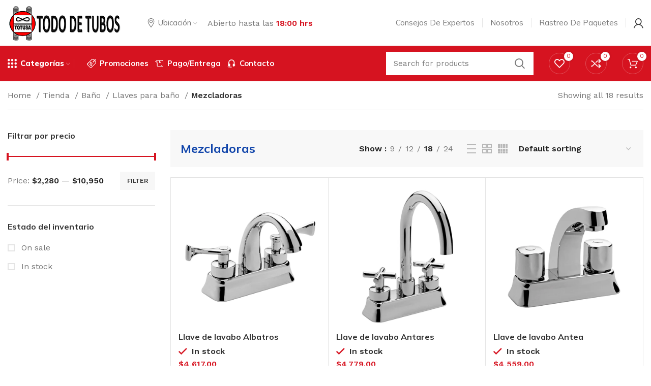

--- FILE ---
content_type: text/html; charset=UTF-8
request_url: https://totusa.com.mx/categoria-producto/bano/llaves-para-bano/mezcladoras/
body_size: 35358
content:
<!DOCTYPE html>
<html lang="es">
<head>
	<meta charset="UTF-8">
	<link rel="profile" href="https://gmpg.org/xfn/11">
	<link rel="pingback" href="https://totusa.com.mx/xmlrpc.php">

			<script>window.MSInputMethodContext && document.documentMode && document.write('<script src="https://totusa.com.mx/wp-content/themes/woodmart/js/libs/ie11CustomProperties.min.js"><\/script>');</script>
		<meta name='robots' content='index, follow, max-image-preview:large, max-snippet:-1, max-video-preview:-1' />

	<!-- This site is optimized with the Yoast SEO plugin v19.7.1 - https://yoast.com/wordpress/plugins/seo/ -->
	<title>Mezcladoras Archives - Totusa</title>
	<link rel="canonical" href="https://totusa.com.mx/categoria-producto/bano/llaves-para-bano/mezcladoras/" />
	<meta property="og:locale" content="es_ES" />
	<meta property="og:type" content="article" />
	<meta property="og:title" content="Mezcladoras Archives - Totusa" />
	<meta property="og:url" content="https://totusa.com.mx/categoria-producto/bano/llaves-para-bano/mezcladoras/" />
	<meta property="og:site_name" content="Totusa" />
	<meta name="twitter:card" content="summary_large_image" />
	<script type="application/ld+json" class="yoast-schema-graph">{"@context":"https://schema.org","@graph":[{"@type":"CollectionPage","@id":"https://totusa.com.mx/categoria-producto/bano/llaves-para-bano/mezcladoras/","url":"https://totusa.com.mx/categoria-producto/bano/llaves-para-bano/mezcladoras/","name":"Mezcladoras Archives - Totusa","isPartOf":{"@id":"https://totusa.com.mx/#website"},"primaryImageOfPage":{"@id":"https://totusa.com.mx/categoria-producto/bano/llaves-para-bano/mezcladoras/#primaryimage"},"image":{"@id":"https://totusa.com.mx/categoria-producto/bano/llaves-para-bano/mezcladoras/#primaryimage"},"thumbnailUrl":"https://totusa.com.mx/wp-content/uploads/2022/09/Llave-de-lavabo-Albatros-1-Modelo-HM-17.webp","breadcrumb":{"@id":"https://totusa.com.mx/categoria-producto/bano/llaves-para-bano/mezcladoras/#breadcrumb"},"inLanguage":"es"},{"@type":"ImageObject","inLanguage":"es","@id":"https://totusa.com.mx/categoria-producto/bano/llaves-para-bano/mezcladoras/#primaryimage","url":"https://totusa.com.mx/wp-content/uploads/2022/09/Llave-de-lavabo-Albatros-1-Modelo-HM-17.webp","contentUrl":"https://totusa.com.mx/wp-content/uploads/2022/09/Llave-de-lavabo-Albatros-1-Modelo-HM-17.webp","width":700,"height":700},{"@type":"BreadcrumbList","@id":"https://totusa.com.mx/categoria-producto/bano/llaves-para-bano/mezcladoras/#breadcrumb","itemListElement":[{"@type":"ListItem","position":1,"name":"Home","item":"https://totusa.com.mx/"},{"@type":"ListItem","position":2,"name":"Baño","item":"https://totusa.com.mx/categoria-producto/bano/"},{"@type":"ListItem","position":3,"name":"Llaves para baño","item":"https://totusa.com.mx/categoria-producto/bano/llaves-para-bano/"},{"@type":"ListItem","position":4,"name":"Mezcladoras"}]},{"@type":"WebSite","@id":"https://totusa.com.mx/#website","url":"https://totusa.com.mx/","name":"Totusa","description":"Venta y distribución de tuberías, válvulas y conexiones especiales para uso en sistemas de agua potable y drenaje.","potentialAction":[{"@type":"SearchAction","target":{"@type":"EntryPoint","urlTemplate":"https://totusa.com.mx/?s={search_term_string}"},"query-input":"required name=search_term_string"}],"inLanguage":"es"}]}</script>
	<!-- / Yoast SEO plugin. -->


<link rel='dns-prefetch' href='//fonts.googleapis.com' />
<link rel="alternate" type="application/rss+xml" title="Totusa &raquo; Feed" href="https://totusa.com.mx/feed/" />
<link rel="alternate" type="application/rss+xml" title="Totusa &raquo; Feed de los comentarios" href="https://totusa.com.mx/comments/feed/" />
<link rel="alternate" type="application/rss+xml" title="Totusa &raquo; Mezcladoras Category Feed" href="https://totusa.com.mx/categoria-producto/bano/llaves-para-bano/mezcladoras/feed/" />
<style id='wp-img-auto-sizes-contain-inline-css' type='text/css'>
img:is([sizes=auto i],[sizes^="auto," i]){contain-intrinsic-size:3000px 1500px}
/*# sourceURL=wp-img-auto-sizes-contain-inline-css */
</style>
<link rel='stylesheet' id='bootstrap-css' href='https://totusa.com.mx/wp-content/themes/woodmart/css/bootstrap-light.min.css?ver=6.5.4' type='text/css' media='all' />
<link rel='stylesheet' id='woodmart-style-css' href='https://totusa.com.mx/wp-content/themes/woodmart/css/parts/base.min.css?ver=6.5.4' type='text/css' media='all' />
<link rel='stylesheet' id='wd-widget-price-filter-css' href='https://totusa.com.mx/wp-content/themes/woodmart/css/parts/woo-widget-price-filter.min.css?ver=6.5.4' type='text/css' media='all' />
<style id='wp-block-library-inline-css' type='text/css'>
:root{--wp-block-synced-color:#7a00df;--wp-block-synced-color--rgb:122,0,223;--wp-bound-block-color:var(--wp-block-synced-color);--wp-editor-canvas-background:#ddd;--wp-admin-theme-color:#007cba;--wp-admin-theme-color--rgb:0,124,186;--wp-admin-theme-color-darker-10:#006ba1;--wp-admin-theme-color-darker-10--rgb:0,107,160.5;--wp-admin-theme-color-darker-20:#005a87;--wp-admin-theme-color-darker-20--rgb:0,90,135;--wp-admin-border-width-focus:2px}@media (min-resolution:192dpi){:root{--wp-admin-border-width-focus:1.5px}}.wp-element-button{cursor:pointer}:root .has-very-light-gray-background-color{background-color:#eee}:root .has-very-dark-gray-background-color{background-color:#313131}:root .has-very-light-gray-color{color:#eee}:root .has-very-dark-gray-color{color:#313131}:root .has-vivid-green-cyan-to-vivid-cyan-blue-gradient-background{background:linear-gradient(135deg,#00d084,#0693e3)}:root .has-purple-crush-gradient-background{background:linear-gradient(135deg,#34e2e4,#4721fb 50%,#ab1dfe)}:root .has-hazy-dawn-gradient-background{background:linear-gradient(135deg,#faaca8,#dad0ec)}:root .has-subdued-olive-gradient-background{background:linear-gradient(135deg,#fafae1,#67a671)}:root .has-atomic-cream-gradient-background{background:linear-gradient(135deg,#fdd79a,#004a59)}:root .has-nightshade-gradient-background{background:linear-gradient(135deg,#330968,#31cdcf)}:root .has-midnight-gradient-background{background:linear-gradient(135deg,#020381,#2874fc)}:root{--wp--preset--font-size--normal:16px;--wp--preset--font-size--huge:42px}.has-regular-font-size{font-size:1em}.has-larger-font-size{font-size:2.625em}.has-normal-font-size{font-size:var(--wp--preset--font-size--normal)}.has-huge-font-size{font-size:var(--wp--preset--font-size--huge)}.has-text-align-center{text-align:center}.has-text-align-left{text-align:left}.has-text-align-right{text-align:right}.has-fit-text{white-space:nowrap!important}#end-resizable-editor-section{display:none}.aligncenter{clear:both}.items-justified-left{justify-content:flex-start}.items-justified-center{justify-content:center}.items-justified-right{justify-content:flex-end}.items-justified-space-between{justify-content:space-between}.screen-reader-text{border:0;clip-path:inset(50%);height:1px;margin:-1px;overflow:hidden;padding:0;position:absolute;width:1px;word-wrap:normal!important}.screen-reader-text:focus{background-color:#ddd;clip-path:none;color:#444;display:block;font-size:1em;height:auto;left:5px;line-height:normal;padding:15px 23px 14px;text-decoration:none;top:5px;width:auto;z-index:100000}html :where(.has-border-color){border-style:solid}html :where([style*=border-top-color]){border-top-style:solid}html :where([style*=border-right-color]){border-right-style:solid}html :where([style*=border-bottom-color]){border-bottom-style:solid}html :where([style*=border-left-color]){border-left-style:solid}html :where([style*=border-width]){border-style:solid}html :where([style*=border-top-width]){border-top-style:solid}html :where([style*=border-right-width]){border-right-style:solid}html :where([style*=border-bottom-width]){border-bottom-style:solid}html :where([style*=border-left-width]){border-left-style:solid}html :where(img[class*=wp-image-]){height:auto;max-width:100%}:where(figure){margin:0 0 1em}html :where(.is-position-sticky){--wp-admin--admin-bar--position-offset:var(--wp-admin--admin-bar--height,0px)}@media screen and (max-width:600px){html :where(.is-position-sticky){--wp-admin--admin-bar--position-offset:0px}}
/*# sourceURL=/wp-includes/css/dist/block-library/common.min.css */
</style>
<style id='classic-theme-styles-inline-css' type='text/css'>
/*! This file is auto-generated */
.wp-block-button__link{color:#fff;background-color:#32373c;border-radius:9999px;box-shadow:none;text-decoration:none;padding:calc(.667em + 2px) calc(1.333em + 2px);font-size:1.125em}.wp-block-file__button{background:#32373c;color:#fff;text-decoration:none}
/*# sourceURL=/wp-includes/css/classic-themes.min.css */
</style>
<style id='woocommerce-inline-inline-css' type='text/css'>
.woocommerce form .form-row .required { visibility: visible; }
/*# sourceURL=woocommerce-inline-inline-css */
</style>
<link rel='stylesheet' id='js_composer_front-css' href='https://totusa.com.mx/wp-content/plugins/js_composer/assets/css/js_composer.min.css?ver=6.9.0' type='text/css' media='all' />
<link rel='stylesheet' id='wd-widget-recent-post-comments-css' href='https://totusa.com.mx/wp-content/themes/woodmart/css/parts/widget-recent-post-comments.min.css?ver=6.5.4' type='text/css' media='all' />
<link rel='stylesheet' id='wd-widget-wd-recent-posts-css' href='https://totusa.com.mx/wp-content/themes/woodmart/css/parts/widget-wd-recent-posts.min.css?ver=6.5.4' type='text/css' media='all' />
<link rel='stylesheet' id='wd-widget-nav-css' href='https://totusa.com.mx/wp-content/themes/woodmart/css/parts/widget-nav.min.css?ver=6.5.4' type='text/css' media='all' />
<link rel='stylesheet' id='wd-widget-wd-layered-nav-css' href='https://totusa.com.mx/wp-content/themes/woodmart/css/parts/woo-widget-wd-layered-nav.min.css?ver=6.5.4' type='text/css' media='all' />
<link rel='stylesheet' id='wd-widget-layered-nav-stock-status-css' href='https://totusa.com.mx/wp-content/themes/woodmart/css/parts/woo-widget-layered-nav-stock-status.min.css?ver=6.5.4' type='text/css' media='all' />
<link rel='stylesheet' id='wd-widget-product-list-css' href='https://totusa.com.mx/wp-content/themes/woodmart/css/parts/woo-widget-product-list.min.css?ver=6.5.4' type='text/css' media='all' />
<link rel='stylesheet' id='wd-widget-slider-price-filter-css' href='https://totusa.com.mx/wp-content/themes/woodmart/css/parts/woo-widget-slider-price-filter.min.css?ver=6.5.4' type='text/css' media='all' />
<link rel='stylesheet' id='wd-wp-gutenberg-css' href='https://totusa.com.mx/wp-content/themes/woodmart/css/parts/wp-gutenberg.min.css?ver=6.5.4' type='text/css' media='all' />
<link rel='stylesheet' id='wd-wpcf7-css' href='https://totusa.com.mx/wp-content/themes/woodmart/css/parts/int-wpcf7.min.css?ver=6.5.4' type='text/css' media='all' />
<link rel='stylesheet' id='wd-woo-stripe-css' href='https://totusa.com.mx/wp-content/themes/woodmart/css/parts/int-woo-stripe.min.css?ver=6.5.4' type='text/css' media='all' />
<link rel='stylesheet' id='wd-base-deprecated-css' href='https://totusa.com.mx/wp-content/themes/woodmart/css/parts/base-deprecated.min.css?ver=6.5.4' type='text/css' media='all' />
<link rel='stylesheet' id='wd-wpbakery-base-css' href='https://totusa.com.mx/wp-content/themes/woodmart/css/parts/int-wpb-base.min.css?ver=6.5.4' type='text/css' media='all' />
<link rel='stylesheet' id='wd-wpbakery-base-deprecated-css' href='https://totusa.com.mx/wp-content/themes/woodmart/css/parts/int-wpb-base-deprecated.min.css?ver=6.5.4' type='text/css' media='all' />
<link rel='stylesheet' id='wd-woocommerce-base-css' href='https://totusa.com.mx/wp-content/themes/woodmart/css/parts/woocommerce-base.min.css?ver=6.5.4' type='text/css' media='all' />
<link rel='stylesheet' id='wd-mod-star-rating-css' href='https://totusa.com.mx/wp-content/themes/woodmart/css/parts/mod-star-rating.min.css?ver=6.5.4' type='text/css' media='all' />
<link rel='stylesheet' id='wd-woo-el-track-order-css' href='https://totusa.com.mx/wp-content/themes/woodmart/css/parts/woo-el-track-order.min.css?ver=6.5.4' type='text/css' media='all' />
<link rel='stylesheet' id='wd-woo-gutenberg-css' href='https://totusa.com.mx/wp-content/themes/woodmart/css/parts/woo-gutenberg.min.css?ver=6.5.4' type='text/css' media='all' />
<link rel='stylesheet' id='wd-woo-opt-free-progress-bar-css' href='https://totusa.com.mx/wp-content/themes/woodmart/css/parts/woo-opt-free-progress-bar.min.css?ver=6.5.4' type='text/css' media='all' />
<link rel='stylesheet' id='wd-woo-mod-progress-bar-css' href='https://totusa.com.mx/wp-content/themes/woodmart/css/parts/woo-mod-progress-bar.min.css?ver=6.5.4' type='text/css' media='all' />
<link rel='stylesheet' id='wd-widget-active-filters-css' href='https://totusa.com.mx/wp-content/themes/woodmart/css/parts/woo-widget-active-filters.min.css?ver=6.5.4' type='text/css' media='all' />
<link rel='stylesheet' id='wd-woo-shop-opt-shop-ajax-css' href='https://totusa.com.mx/wp-content/themes/woodmart/css/parts/woo-shop-opt-shop-ajax.min.css?ver=6.5.4' type='text/css' media='all' />
<link rel='stylesheet' id='wd-woo-shop-builder-css' href='https://totusa.com.mx/wp-content/themes/woodmart/css/parts/woo-shop-builder.min.css?ver=6.5.4' type='text/css' media='all' />
<link rel='stylesheet' id='wd-woo-mod-shop-attributes-css' href='https://totusa.com.mx/wp-content/themes/woodmart/css/parts/woo-mod-shop-attributes.min.css?ver=6.5.4' type='text/css' media='all' />
<link rel='stylesheet' id='child-style-css' href='https://totusa.com.mx/wp-content/themes/woodmart-child/style.css?ver=6.5.4' type='text/css' media='all' />
<link rel='stylesheet' id='wd-revolution-slider-css' href='https://totusa.com.mx/wp-content/themes/woodmart/css/parts/int-rev-slider.min.css?ver=6.5.4' type='text/css' media='all' />
<link rel='stylesheet' id='wd-header-base-css' href='https://totusa.com.mx/wp-content/themes/woodmart/css/parts/header-base.min.css?ver=6.5.4' type='text/css' media='all' />
<link rel='stylesheet' id='wd-mod-tools-css' href='https://totusa.com.mx/wp-content/themes/woodmart/css/parts/mod-tools.min.css?ver=6.5.4' type='text/css' media='all' />
<link rel='stylesheet' id='wd-text-block-css' href='https://totusa.com.mx/wp-content/themes/woodmart/css/parts/el-text-block.min.css?ver=6.5.4' type='text/css' media='all' />
<link rel='stylesheet' id='wd-list-css' href='https://totusa.com.mx/wp-content/themes/woodmart/css/parts/el-list.min.css?ver=6.5.4' type='text/css' media='all' />
<link rel='stylesheet' id='wd-header-elements-base-css' href='https://totusa.com.mx/wp-content/themes/woodmart/css/parts/header-el-base.min.css?ver=6.5.4' type='text/css' media='all' />
<link rel='stylesheet' id='wd-woo-mod-login-form-css' href='https://totusa.com.mx/wp-content/themes/woodmart/css/parts/woo-mod-login-form.min.css?ver=6.5.4' type='text/css' media='all' />
<link rel='stylesheet' id='wd-header-my-account-css' href='https://totusa.com.mx/wp-content/themes/woodmart/css/parts/header-el-my-account.min.css?ver=6.5.4' type='text/css' media='all' />
<link rel='stylesheet' id='wd-dropdown-aside-css' href='https://totusa.com.mx/wp-content/themes/woodmart/css/parts/mod-dropdown-aside.min.css?ver=6.5.4' type='text/css' media='all' />
<link rel='stylesheet' id='wd-header-search-css' href='https://totusa.com.mx/wp-content/themes/woodmart/css/parts/header-el-search.min.css?ver=6.5.4' type='text/css' media='all' />
<link rel='stylesheet' id='wd-header-search-form-css' href='https://totusa.com.mx/wp-content/themes/woodmart/css/parts/header-el-search-form.min.css?ver=6.5.4' type='text/css' media='all' />
<link rel='stylesheet' id='wd-wd-search-form-css' href='https://totusa.com.mx/wp-content/themes/woodmart/css/parts/wd-search-form.min.css?ver=6.5.4' type='text/css' media='all' />
<link rel='stylesheet' id='wd-header-cart-side-css' href='https://totusa.com.mx/wp-content/themes/woodmart/css/parts/header-el-cart-side.min.css?ver=6.5.4' type='text/css' media='all' />
<link rel='stylesheet' id='wd-woo-mod-quantity-css' href='https://totusa.com.mx/wp-content/themes/woodmart/css/parts/woo-mod-quantity.min.css?ver=6.5.4' type='text/css' media='all' />
<link rel='stylesheet' id='wd-header-cart-css' href='https://totusa.com.mx/wp-content/themes/woodmart/css/parts/header-el-cart.min.css?ver=6.5.4' type='text/css' media='all' />
<link rel='stylesheet' id='wd-widget-shopping-cart-css' href='https://totusa.com.mx/wp-content/themes/woodmart/css/parts/woo-widget-shopping-cart.min.css?ver=6.5.4' type='text/css' media='all' />
<link rel='stylesheet' id='wd-wd-search-results-css' href='https://totusa.com.mx/wp-content/themes/woodmart/css/parts/wd-search-results.min.css?ver=6.5.4' type='text/css' media='all' />
<link rel='stylesheet' id='wd-woo-categories-loop-layout-masonry-css' href='https://totusa.com.mx/wp-content/themes/woodmart/css/parts/woo-categories-loop-layout-masonry.min.css?ver=6.5.4' type='text/css' media='all' />
<link rel='stylesheet' id='wd-categories-loop-css' href='https://totusa.com.mx/wp-content/themes/woodmart/css/parts/woo-categories-loop-old.min.css?ver=6.5.4' type='text/css' media='all' />
<link rel='stylesheet' id='wd-int-wpb-opt-off-canvas-column-css' href='https://totusa.com.mx/wp-content/themes/woodmart/css/parts/int-wpb-opt-off-canvas-column.min.css?ver=6.5.4' type='text/css' media='all' />
<link rel='stylesheet' id='wd-el-off-canvas-column-btn-css' href='https://totusa.com.mx/wp-content/themes/woodmart/css/parts/el-off-canvas-column-btn.min.css?ver=6.5.4' type='text/css' media='all' />
<link rel='stylesheet' id='wd-woo-shop-el-products-per-page-css' href='https://totusa.com.mx/wp-content/themes/woodmart/css/parts/woo-shop-el-products-per-page.min.css?ver=6.5.4' type='text/css' media='all' />
<link rel='stylesheet' id='wd-woo-shop-el-products-view-css' href='https://totusa.com.mx/wp-content/themes/woodmart/css/parts/woo-shop-el-products-view.min.css?ver=6.5.4' type='text/css' media='all' />
<link rel='stylesheet' id='wd-woo-shop-el-order-by-css' href='https://totusa.com.mx/wp-content/themes/woodmart/css/parts/woo-shop-el-order-by.min.css?ver=6.5.4' type='text/css' media='all' />
<link rel='stylesheet' id='wd-sticky-loader-css' href='https://totusa.com.mx/wp-content/themes/woodmart/css/parts/mod-sticky-loader.min.css?ver=6.5.4' type='text/css' media='all' />
<link rel='stylesheet' id='wd-bordered-product-css' href='https://totusa.com.mx/wp-content/themes/woodmart/css/parts/woo-opt-bordered-product.min.css?ver=6.5.4' type='text/css' media='all' />
<link rel='stylesheet' id='wd-woo-opt-title-limit-css' href='https://totusa.com.mx/wp-content/themes/woodmart/css/parts/woo-opt-title-limit.min.css?ver=6.5.4' type='text/css' media='all' />
<link rel='stylesheet' id='wd-product-loop-css' href='https://totusa.com.mx/wp-content/themes/woodmart/css/parts/woo-product-loop.min.css?ver=6.5.4' type='text/css' media='all' />
<link rel='stylesheet' id='wd-product-loop-fw-button-css' href='https://totusa.com.mx/wp-content/themes/woodmart/css/parts/woo-prod-loop-fw-button.min.css?ver=6.5.4' type='text/css' media='all' />
<link rel='stylesheet' id='wd-woo-mod-add-btn-replace-css' href='https://totusa.com.mx/wp-content/themes/woodmart/css/parts/woo-mod-add-btn-replace.min.css?ver=6.5.4' type='text/css' media='all' />
<link rel='stylesheet' id='wd-woo-mod-quantity-overlap-css' href='https://totusa.com.mx/wp-content/themes/woodmart/css/parts/woo-mod-quantity-overlap.min.css?ver=6.5.4' type='text/css' media='all' />
<link rel='stylesheet' id='wd-mod-more-description-css' href='https://totusa.com.mx/wp-content/themes/woodmart/css/parts/mod-more-description.min.css?ver=6.5.4' type='text/css' media='all' />
<link rel='stylesheet' id='wd-categories-loop-default-css' href='https://totusa.com.mx/wp-content/themes/woodmart/css/parts/woo-categories-loop-default-old.min.css?ver=6.5.4' type='text/css' media='all' />
<link rel='stylesheet' id='wd-woo-opt-stretch-cont-css' href='https://totusa.com.mx/wp-content/themes/woodmart/css/parts/woo-opt-stretch-cont.min.css?ver=6.5.4' type='text/css' media='all' />
<link rel='stylesheet' id='wd-mfp-popup-css' href='https://totusa.com.mx/wp-content/themes/woodmart/css/parts/lib-magnific-popup.min.css?ver=6.5.4' type='text/css' media='all' />
<link rel='stylesheet' id='wd-woo-mod-stock-status-css' href='https://totusa.com.mx/wp-content/themes/woodmart/css/parts/woo-mod-stock-status.min.css?ver=6.5.4' type='text/css' media='all' />
<link rel='stylesheet' id='wd-add-to-cart-popup-css' href='https://totusa.com.mx/wp-content/themes/woodmart/css/parts/woo-opt-add-to-cart-popup.min.css?ver=6.5.4' type='text/css' media='all' />
<link rel='stylesheet' id='wd-woo-prod-loop-small-css' href='https://totusa.com.mx/wp-content/themes/woodmart/css/parts/woo-prod-loop-small.min.css?ver=6.5.4' type='text/css' media='all' />
<link rel='stylesheet' id='wd-owl-carousel-css' href='https://totusa.com.mx/wp-content/themes/woodmart/css/parts/lib-owl-carousel.min.css?ver=6.5.4' type='text/css' media='all' />
<link rel='stylesheet' id='wd-widget-collapse-css' href='https://totusa.com.mx/wp-content/themes/woodmart/css/parts/opt-widget-collapse.min.css?ver=6.5.4' type='text/css' media='all' />
<link rel='stylesheet' id='wd-footer-base-css' href='https://totusa.com.mx/wp-content/themes/woodmart/css/parts/footer-base.min.css?ver=6.5.4' type='text/css' media='all' />
<link rel='stylesheet' id='wd-info-box-css' href='https://totusa.com.mx/wp-content/themes/woodmart/css/parts/el-info-box.min.css?ver=6.5.4' type='text/css' media='all' />
<link rel='stylesheet' id='wd-mc4wp-css' href='https://totusa.com.mx/wp-content/themes/woodmart/css/parts/int-mc4wp.min.css?ver=6.5.4' type='text/css' media='all' />
<link rel='stylesheet' id='wd-scroll-top-css' href='https://totusa.com.mx/wp-content/themes/woodmart/css/parts/opt-scrolltotop.min.css?ver=6.5.4' type='text/css' media='all' />
<link rel='stylesheet' id='wd-header-my-account-sidebar-css' href='https://totusa.com.mx/wp-content/themes/woodmart/css/parts/header-el-my-account-sidebar.min.css?ver=6.5.4' type='text/css' media='all' />
<link rel='stylesheet' id='wd-promo-popup-css' href='https://totusa.com.mx/wp-content/themes/woodmart/css/parts/opt-promo-popup.min.css?ver=6.5.4' type='text/css' media='all' />
<link rel='stylesheet' id='wd-section-title-css' href='https://totusa.com.mx/wp-content/themes/woodmart/css/parts/el-section-title.min.css?ver=6.5.4' type='text/css' media='all' />
<link rel='stylesheet' id='wd-mod-highlighted-text-css' href='https://totusa.com.mx/wp-content/themes/woodmart/css/parts/mod-highlighted-text.min.css?ver=6.5.4' type='text/css' media='all' />
<link rel='stylesheet' id='wd-header-search-fullscreen-css' href='https://totusa.com.mx/wp-content/themes/woodmart/css/parts/header-el-search-fullscreen-general.min.css?ver=6.5.4' type='text/css' media='all' />
<link rel='stylesheet' id='wd-header-search-fullscreen-2-css' href='https://totusa.com.mx/wp-content/themes/woodmart/css/parts/header-el-search-fullscreen-2.min.css?ver=6.5.4' type='text/css' media='all' />
<link rel='stylesheet' id='wd-popular-requests-css' href='https://totusa.com.mx/wp-content/themes/woodmart/css/parts/opt-popular-requests.min.css?ver=6.5.4' type='text/css' media='all' />
<link rel='stylesheet' id='wd-wd-search-cat-css' href='https://totusa.com.mx/wp-content/themes/woodmart/css/parts/wd-search-cat.min.css?ver=6.5.4' type='text/css' media='all' />
<link rel='stylesheet' id='wd-bottom-toolbar-css' href='https://totusa.com.mx/wp-content/themes/woodmart/css/parts/opt-bottom-toolbar.min.css?ver=6.5.4' type='text/css' media='all' />
<link rel='stylesheet' id='xts-google-fonts-css' href='https://fonts.googleapis.com/css?family=Work+Sans%3A400%2C600%7CMulish%3A400%2C600%2C700%2C800%7CLato%3A400%2C700&#038;ver=6.5.4' type='text/css' media='all' />
<script type="text/javascript" src="https://totusa.com.mx/wp-includes/js/jquery/jquery.min.js?ver=3.7.1" id="jquery-core-js"></script>
<script type="text/javascript" src="https://totusa.com.mx/wp-includes/js/jquery/jquery-migrate.min.js?ver=3.4.1" id="jquery-migrate-js"></script>
<script type="text/javascript" src="https://totusa.com.mx/wp-content/plugins/woocommerce/assets/js/jquery-blockui/jquery.blockUI.min.js?ver=2.7.0-wc.6.9.4" id="jquery-blockui-js"></script>
<script type="text/javascript" id="wc-add-to-cart-js-extra">
/* <![CDATA[ */
var wc_add_to_cart_params = {"ajax_url":"/wp-admin/admin-ajax.php","wc_ajax_url":"/?wc-ajax=%%endpoint%%","i18n_view_cart":"View cart","cart_url":"https://totusa.com.mx/carrito/","is_cart":"","cart_redirect_after_add":"no"};
//# sourceURL=wc-add-to-cart-js-extra
/* ]]> */
</script>
<script type="text/javascript" src="https://totusa.com.mx/wp-content/plugins/woocommerce/assets/js/frontend/add-to-cart.min.js?ver=6.9.4" id="wc-add-to-cart-js"></script>
<script type="text/javascript" src="https://totusa.com.mx/wp-content/plugins/js_composer/assets/js/vendors/woocommerce-add-to-cart.js?ver=6.9.0" id="vc_woocommerce-add-to-cart-js-js"></script>
<script type="text/javascript" src="https://totusa.com.mx/wp-content/themes/woodmart/js/libs/device.min.js?ver=6.5.4" id="wd-device-library-js"></script>
<link rel="https://api.w.org/" href="https://totusa.com.mx/wp-json/" /><link rel="alternate" title="JSON" type="application/json" href="https://totusa.com.mx/wp-json/wp/v2/product_cat/302" /><link rel="EditURI" type="application/rsd+xml" title="RSD" href="https://totusa.com.mx/xmlrpc.php?rsd" />
<meta name="generator" content="WordPress 6.9" />
<meta name="generator" content="WooCommerce 6.9.4" />
					<meta name="viewport" content="width=device-width, initial-scale=1.0, maximum-scale=1.0, user-scalable=no">
										<noscript><style>.woocommerce-product-gallery{ opacity: 1 !important; }</style></noscript>
	<style type="text/css">.recentcomments a{display:inline !important;padding:0 !important;margin:0 !important;}</style><meta name="generator" content="Powered by WPBakery Page Builder - drag and drop page builder for WordPress."/>
<link rel="icon" href="https://totusa.com.mx/wp-content/uploads/2022/09/cropped-favicon-32x32.png" sizes="32x32" />
<link rel="icon" href="https://totusa.com.mx/wp-content/uploads/2022/09/cropped-favicon-192x192.png" sizes="192x192" />
<link rel="apple-touch-icon" href="https://totusa.com.mx/wp-content/uploads/2022/09/cropped-favicon-180x180.png" />
<meta name="msapplication-TileImage" content="https://totusa.com.mx/wp-content/uploads/2022/09/cropped-favicon-270x270.png" />
<style>
		
		</style><noscript><style> .wpb_animate_when_almost_visible { opacity: 1; }</style></noscript>			<style id="wd-style-header_815926-css" data-type="wd-style-header_815926">
				

.whb-header-bottom .wd-dropdown {
	margin-top: 15px;
}

.whb-header-bottom .wd-dropdown:after {
	height: 25px;
}

.whb-sticked .whb-header-bottom .wd-dropdown {
	margin-top: 15px;
}

.whb-sticked .whb-header-bottom .wd-dropdown:after {
	height: 25px;
}

.whb-header .whb-header-bottom .wd-header-cats {
	margin-top: -0px;
	margin-bottom: -0px;
	height: calc(100% + 0px);
}


@media (min-width: 1025px) {
	
		.whb-general-header-inner {
		height: 90px;
		max-height: 90px;
	}

		.whb-sticked .whb-general-header-inner {
		height: 60px;
		max-height: 60px;
	}
		
		.whb-header-bottom-inner {
		height: 70px;
		max-height: 70px;
	}

		.whb-sticked .whb-header-bottom-inner {
		height: 70px;
		max-height: 70px;
	}
		
	
	}

@media (max-width: 1024px) {
	
		.whb-general-header-inner {
		height: 60px;
		max-height: 60px;
	}
	
		.whb-header-bottom-inner {
		height: 62px;
		max-height: 62px;
	}
	
	
	}
		
.whb-s62vgl37p052mdljwdfp.wd-search-form.wd-header-search-form .searchform {
	--wd-form-bg: rgba(255, 255, 255, 1);
}
.whb-agekq5py2x6bca658nmc.wd-search-form.wd-header-search-form-mobile .searchform {
	--wd-form-bg: rgba(255, 255, 255, 1);
}
.whb-header-bottom {
	background-color: rgba(214, 19, 32, 1);
}
			</style>
						<style id="wd-style-theme_settings_default-css" data-type="wd-style-theme_settings_default">
				.wd-popup.wd-promo-popup{
	background-color:rgb(248,248,248);
	background-image: url(https://totusa.com.mx/wp-content/uploads/2022/06/popup-banner.jpg);
	background-repeat:no-repeat;
	background-size:cover;
	background-position:center center;
}

.page-title-default{
	background-color:rgb(214,19,32);
	background-image: none;
	background-size:cover;
	background-position:center center;
}

.footer-container{
	background-color:#ffffff;
	background-image: none;
}

:root{
--wd-text-font:"Work Sans", Arial, Helvetica, sans-serif;
--wd-text-font-weight:400;
--wd-text-color:#777777;
--wd-text-font-size:16px;
}
:root{
--wd-title-font:"Mulish", Arial, Helvetica, sans-serif;
--wd-title-font-weight:700;
--wd-title-color:#242424;
}
:root{
--wd-entities-title-font:"Mulish", Arial, Helvetica, sans-serif;
--wd-entities-title-font-weight:700;
--wd-entities-title-transform:none;
--wd-entities-title-color:#333333;
--wd-entities-title-color-hover:rgb(51 51 51 / 65%);
}
:root{
--wd-alternative-font:"Lato", Arial, Helvetica, sans-serif;
}
:root{
--wd-widget-title-font:"Mulish", Arial, Helvetica, sans-serif;
--wd-widget-title-font-weight:700;
--wd-widget-title-transform:none;
--wd-widget-title-color:#333;
--wd-widget-title-font-size:16px;
}
:root{
--wd-header-el-font:"Mulish", Arial, Helvetica, sans-serif;
--wd-header-el-font-weight:700;
--wd-header-el-transform:capitalize;
--wd-header-el-font-size:15px;
}
html .wd-nav.wd-nav-secondary > li > a{
	font-family: "Mulish", Arial, Helvetica, sans-serif;font-weight: 800;
}

html .product.category-grid-item .wd-entities-title, html .product.category-grid-item.cat-design-replace-title .wd-entities-title, html .categories-style-masonry-first .category-grid-item:first-child .wd-entities-title, html .product.wd-cat .wd-entities-title{
	font-size: 18px;text-transform: none;
}

@media (max-width: 767px){
html .product.category-grid-item .wd-entities-title, html .product.category-grid-item.cat-design-replace-title .wd-entities-title, html .categories-style-masonry-first .category-grid-item:first-child .wd-entities-title, html .product.wd-cat .wd-entities-title{
	font-size: 16px;
}

}
html .wd-nav-mobile > li > a{
	text-transform: none;
}

.whb-general-header .wd-nav.wd-nav-secondary > li > a{
	font-weight: 400;color: rgb(119,119,119);
}

.whb-general-header .wd-nav.wd-nav-secondary > li:hover > a, .whb-general-header .wd-nav.wd-nav-secondary > li.current-menu-item > a{
	color: rgb(36,36,36);
}

:root{
--wd-primary-color:rgb(214,19,32);
}
:root{
--wd-alternative-color:rgb(50,46,47);
}
:root{
--wd-link-color:#333333;
--wd-link-color-hover:#242424;
}
:root{
--btn-default-bgcolor:#f7f7f7;
}
:root{
--btn-default-bgcolor-hover:#efefef;
}
:root{
--btn-shop-bgcolor:rgb(214,19,32);
}
:root{
--btn-shop-bgcolor-hover:rgb(214,19,32);
}
:root{
--btn-accent-bgcolor:rgb(214,19,32);
}
:root{
--btn-accent-bgcolor-hover:rgb(214,19,32);
}
html .entry-summary .single_add_to_cart_button, .wd-single-add-cart .single_add_to_cart_button, html .wd-sticky-btn-cart .single_add_to_cart_button, html .wd-sticky-add-to-cart, html .wd-sticky-btn.wd-quantity-overlap div.quantity input[type]{
	background: rgb(95,171,18);
}

html .entry-summary .single_add_to_cart_button:hover, .wd-single-add-cart .single_add_to_cart_button:hover, html .wd-sticky-btn-cart .single_add_to_cart_button:hover, html .wd-sticky-add-to-cart:hover, html .wd-sticky-btn.wd-quantity-overlap .cart:hover > div.quantity input[type], html .wd-sticky-btn.wd-quantity-overlap .cart:hover > div.quantity+.button{
	background: rgb(84,157,10);
}

:root{
--notices-success-bg:#459647;
}
:root{
--notices-success-color:#fff;
}
:root{
--notices-warning-bg:#E0B252;
}
:root{
--notices-warning-color:#fff;
}
	:root{
					
			
							--wd-form-brd-radius: 0px;
					
					--wd-form-brd-width: 0px;
		
					--btn-default-color: #333;
		
					--btn-default-color-hover: #333;
		
					--btn-shop-color: #fff;
		
					--btn-shop-color-hover: #fff;
		
					--btn-accent-color: #fff;
		
					--btn-accent-color-hover: #fff;
		
									--btn-default-brd-radius: 0px;
				--btn-default-box-shadow: none;
				--btn-default-box-shadow-hover: none;
				--btn-default-box-shadow-active: none;
				--btn-default-bottom: 0px;
			
			
			
					
									--btn-shop-brd-radius: 0.001px;
				--btn-shop-box-shadow: none;
				--btn-shop-box-shadow-hover: none;
				--btn-shop-box-shadow-active: none;
				--btn-shop-bottom: 0px;
			
			
			
					
									--btn-accent-brd-radius: 0px;
				--btn-accent-box-shadow: none;
				--btn-accent-box-shadow-hover: none;
				--btn-accent-box-shadow-active: none;
				--btn-accent-bottom: 0px;
			
			
			
					
									--wd-sticky-btn-height: 95px;
						}

			@media (max-width: 1024px) {
			:root {
				--wd-sticky-btn-height: 95px;
			}
		}
	
			@media (max-width: 768px) {
			:root {
				--wd-sticky-btn-height: 42px;
			}
		}
	
			@media (min-width: 1025px) {
			.whb-boxed:not(.whb-sticked):not(.whb-full-width) .whb-main-header {
				max-width: 1360px;
			}
		}

		.container {
			max-width: 1390px;
		}

		:root{
			--wd-container-width: 1390px;
		}
	
			@media (min-width: 1390px) {
			[data-vc-full-width]:not([data-vc-stretch-content]) {
				padding-left: calc((100vw - 1390px - var(--wd-scroll-w)) / 2);
				padding-right: calc((100vw - 1390px - var(--wd-scroll-w)) / 2);
			}
		}
	
			div.wd-popup.popup-quick-view {
			max-width: 920px;
		}
	
			div.wd-popup.wd-promo-popup {
			max-width: 800px;
		}
	
	
	
			.woodmart-woocommerce-layered-nav .wd-scroll-content {
			max-height: 223px;
		}
	
	
	body, [class*=color-scheme-light], [class*=color-scheme-dark], .wd-search-form[class*="wd-header-search-form"] form.searchform, .wd-el-search .searchform {

									--wd-form-color: rgb(119,119,119);
					
									--wd-form-placeholder-color: rgb(119,119,119);
					
							
							
									--wd-form-bg: rgba(15,15,15,0.04);
						}
@font-face {
	font-weight: normal;
	font-style: normal;
	font-family: "woodmart-font";
	src: url("//totusa.com.mx/wp-content/themes/woodmart/fonts/woodmart-font.woff2?v=6.5.4") format("woff2");
}

			</style>
			</head>

<body class="archive tax-product_cat term-mezcladoras term-302 wp-theme-woodmart wp-child-theme-woodmart-child theme-woodmart woocommerce woocommerce-page woocommerce-no-js wrapper-custom  categories-accordion-on woodmart-archive-shop woodmart-ajax-shop-on offcanvas-sidebar-mobile offcanvas-sidebar-tablet sticky-toolbar-on wpb-js-composer js-comp-ver-6.9.0 vc_responsive">
			<script type="text/javascript" id="wd-flicker-fix">// Flicker fix.</script>	
	
	<div class="website-wrapper">
									<header class="whb-header whb-sticky-shadow whb-scroll-stick whb-sticky-real whb-hide-on-scroll">
					<div class="whb-main-header">
	
<div class="whb-row whb-general-header whb-not-sticky-row whb-without-bg whb-without-border whb-color-dark whb-flex-flex-middle">
	<div class="container">
		<div class="whb-flex-row whb-general-header-inner">
			<div class="whb-column whb-col-left whb-visible-lg">
	<div class="site-logo">
	<a href="https://totusa.com.mx/" class="wd-logo wd-main-logo" rel="home">
		<img width="225" height="69" src="https://totusa.com.mx/wp-content/uploads/2022/09/logo-nuevo-totusa-01.png" class="attachment-full size-full" alt="" style="max-width:225px;" decoding="async" srcset="https://totusa.com.mx/wp-content/uploads/2022/09/logo-nuevo-totusa-01.png 225w, https://totusa.com.mx/wp-content/uploads/2022/09/logo-nuevo-totusa-01-150x46.png 150w" sizes="(max-width: 225px) 100vw, 225px" />	</a>
	</div>
</div>
<div class="whb-column whb-col-center whb-visible-lg">
	<div class="whb-space-element " style="width:30px;"></div>
<div class="wd-header-nav wd-header-secondary-nav  wd-inline" role="navigation" aria-label="Secondary navigation">
	<ul id="menu-header-current-address-megamarket" class="menu wd-nav wd-nav-secondary wd-style-default wd-gap-s"><li id="menu-item-1703" class="menu-item menu-item-type-custom menu-item-object-custom menu-item-1703 item-level-0 menu-mega-dropdown wd-event-hover menu-item-has-children dropdown-with-height" style="--wd-dropdown-height: 400px;--wd-dropdown-width: 450px;"><a href="#" class="woodmart-nav-link"><img  src="https://totusa.com.mx/wp-content/uploads/2022/06/map-point.svg" title="map-point" class="wd-nav-img" width="18" height="18"><span class="nav-link-text">Ubicación</span></a>
<div class="wd-dropdown-menu wd-dropdown wd-design-sized color-scheme-dark">

<div class="container">
<style data-type="vc_shortcodes-custom-css">.vc_custom_1653483255452{margin-bottom: 20px !important;border-bottom-width: 1px !important;padding-bottom: 25px !important;border-bottom-color: rgba(119,119,119,0.2) !important;border-bottom-style: solid !important;}.vc_custom_1641376131403{margin-right: -35px !important;margin-left: -35px !important;padding-top: 20px !important;padding-right: 20px !important;padding-bottom: 20px !important;padding-left: 20px !important;background-color: #f1f3f8 !important;}.vc_custom_1641379958784{padding-top: 0px !important;}.vc_custom_1653484899518{padding-top: 16px !important;}.vc_custom_1662403830888{margin-bottom: 10px !important;}.vc_custom_1662404957958{margin-bottom: 20px !important;}.vc_custom_1662435003988{margin-bottom: 10px !important;}.vc_custom_1662404838638{margin-bottom: 20px !important;}.vc_custom_1641376077345{padding-top: 0px !important;}.wd-rs-631648df7f64f.wd-list{--li-mb: 10px;}</style><div class="vc_row wpb_row vc_row-fluid vc_custom_1653483255452 vc_row-has-fill wd-rs-628e26f32d20a"><div class="wpb_column vc_column_container vc_col-sm-6 vc_col-lg-7 wd-rs-61d57872e7790"><div class="vc_column-inner vc_custom_1641379958784"><div class="wpb_wrapper">		<div id="wd-631644b67b185" class="wd-image wd-wpb wd-rs-631644b67b185 text-left vc_custom_1662403830888">
			
			<img class="" src="https://totusa.com.mx/wp-content/uploads/2022/09/logo-v2-113x66.png" width="113" height="66" alt="logo-v2" title="logo-v2" />
					</div>
				<div id="wd-6316494416f08" class="wd-text-block wd-wpb reset-last-child wd-rs-6316494416f08 text-left wd-fontsize-xs vc_custom_1662404957958">
			<p><strong>Av. Anillo Perif. Nte. 105</strong>, Angostura, 78116 San Luis, S.L.P.</p>
		</div>
		<div id="wd-63164518cead7" class=" wd-rs-63164518cead7  wd-button-wrapper text-left"><a href="https://tienda.totusa.com.mx/contacto/" title="Contáctanos" class="btn btn-color-default btn-style-bordered btn-style-rectangle btn-size-small">Contáctanos</a></div></div></div></div><div class="wpb_column vc_column_container vc_col-sm-6 vc_col-lg-5 wd-rs-628e2d5eb7076"><div class="vc_column-inner vc_custom_1653484899518"><div class="wpb_wrapper">		<div id="wd-6316bea6efc12" class="wd-text-block wd-wpb reset-last-child wd-rs-6316bea6efc12 text-left wd-fontsize-xs vc_custom_1662435003988">
			<p>Lunes – Viernes:<br />
<span style="color: #d61320;"><strong>8:30am - </strong><strong>18:00pm</strong></span></p>
<p>Sábados:<br />
<span style="color: #d61320;"><strong>8:30am - </strong><strong>14:00pm</strong></span></p>
		</div>
		
		<ul class=" wd-rs-631648df7f64f wd-list wd-wpb color-scheme- wd-fontsize-xs wd-list-type-icon wd-list-style-default wd-justify-left vc_custom_1662404838638" id="wd-631648df7f64f">
											<li>
					
					<span class="list-content">Teléfono: (444) 823 1166</span>
											<a class="wd-fill" href="tel:+524448231166" title="" aria-label="List link"></a>
									</li>
					</ul>
		</div></div></div></div><div class="vc_row wpb_row vc_row-fluid vc_custom_1641376131403 vc_row-has-fill wd-rs-61d5697e58da3"><div class="wpb_column vc_column_container vc_col-sm-12 wd-rs-61d5694a5454d"><div class="vc_column-inner vc_custom_1641376077345"><div class="wpb_wrapper"><div id="wd-6316496dd2b5f" class=" wd-rs-6316496dd2b5f  wd-button-wrapper text-center"><a href="https://tienda.totusa.com.mx/contacto/" title="Contáctanos" class="btn btn-color-primary btn-style-link btn-style-rectangle btn-size-default">Solicitar Más Información</a></div></div></div></div></div>
</div>

</div>
</li>
</ul></div><!--END MAIN-NAV-->

<div class="wd-header-text set-cont-mb-s reset-last-child  wd-inline">Abierto hasta las <strong><span style="color: #d61320;">18:00 hrs</span></strong></div>
</div>
<div class="whb-column whb-col-right whb-visible-lg">
	
<div class="wd-header-nav wd-header-secondary-nav text-right" role="navigation" aria-label="Secondary navigation">
	<ul id="menu-header-menu-right-megamarket" class="menu wd-nav wd-nav-secondary wd-style-separated wd-gap-m"><li id="menu-item-1610" class="menu-item menu-item-type-post_type menu-item-object-page menu-item-1610 item-level-0 menu-simple-dropdown wd-event-hover" ><a href="https://totusa.com.mx/blog/" class="woodmart-nav-link"><span class="nav-link-text">Consejos de Expertos</span></a></li>
<li id="menu-item-1612" class="menu-item menu-item-type-post_type menu-item-object-page menu-item-1612 item-level-0 menu-simple-dropdown wd-event-hover" ><a href="https://totusa.com.mx/nosotros/" class="woodmart-nav-link"><span class="nav-link-text">Nosotros</span></a></li>
<li id="menu-item-1611" class="menu-item menu-item-type-post_type menu-item-object-page menu-item-1611 item-level-0 menu-simple-dropdown wd-event-hover" ><a href="https://totusa.com.mx/rastreo-de-paquetes/" class="woodmart-nav-link"><span class="nav-link-text">Rastreo de Paquetes</span></a></li>
</ul></div><!--END MAIN-NAV-->
<div class="whb-space-element " style="width:5px;"></div><div class="wd-header-divider whb-divider-default "></div><div class="whb-space-element " style="width:5px;"></div><div class="wd-header-my-account wd-tools-element wd-event-hover  wd-design-1 wd-account-style-icon login-side-opener">
			<a href="https://totusa.com.mx/mi-cuenta/" title="My account">
			<span class="wd-tools-icon">
							</span>
			<span class="wd-tools-text">
				Login / Register			</span>
		</a>

			</div>
</div>
<div class="whb-column whb-mobile-left whb-hidden-lg whb-empty-column">
	</div>
<div class="whb-column whb-mobile-center whb-hidden-lg">
	<div class="site-logo">
	<a href="https://totusa.com.mx/" class="wd-logo wd-main-logo" rel="home">
		<img src="https://totusa.com.mx/wp-content/uploads/2022/09/logo-nuevo-totusa-01.png" alt="Totusa" style="max-width: 225px;" />	</a>
	</div>
</div>
<div class="whb-column whb-mobile-right whb-hidden-lg whb-empty-column">
	</div>
		</div>
	</div>
</div>

<div class="whb-row whb-header-bottom whb-sticky-row whb-with-bg whb-without-border whb-color-light whb-flex-flex-middle">
	<div class="container">
		<div class="whb-flex-row whb-header-bottom-inner">
			<div class="whb-column whb-col-left whb-visible-lg">
	
<div class="wd-header-nav wd-header-secondary-nav text-left" role="navigation" aria-label="Secondary navigation">
	<ul id="menu-categories-megamarket" class="menu wd-nav wd-nav-secondary wd-style-default wd-gap-s"><li id="menu-item-1592" class="menu-item menu-item-type-custom menu-item-object-custom current-menu-ancestor current-menu-parent menu-item-has-children menu-item-1592 item-level-0 menu-mega-dropdown wd-event-hover dropdown-with-height" style="--wd-dropdown-height: 650px;"><a href="#" class="woodmart-nav-link"><img  src="https://totusa.com.mx/wp-content/uploads/2022/09/All-Categories-1.svg" title="All-Categories-1" class="wd-nav-img" width="18" height="18"><span class="nav-link-text">Categorías</span></a><div class="color-scheme-dark wd-design-aside wd-dropdown-menu wd-dropdown wd-style-with-bg"><div class="container"><div class="wd-sub-menu-wrapp">
<ul class="wd-sub-menu color-scheme-dark">
	<li id="menu-item-1594" class="menu-item menu-item-type-taxonomy menu-item-object-product_cat current-product_cat-ancestor menu-item-1594 item-level-1 wd-event-hover" ><a href="https://totusa.com.mx/categoria-producto/bano/" class="woodmart-nav-link"><img  src="https://totusa.com.mx/wp-content/uploads/2022/06/category-bathroom.svg" title="category-bathroom" class="wd-nav-img" width="18" height="18">Baño</a></li>
	<li id="menu-item-3055" class="menu-item menu-item-type-taxonomy menu-item-object-product_cat menu-item-3055 item-level-1 wd-event-hover" ><a href="https://totusa.com.mx/categoria-producto/tuberias/" class="woodmart-nav-link"><img  src="https://totusa.com.mx/wp-content/uploads/2022/10/tuberias-azul.svg" title="tuberias-azul" class="wd-nav-img" width="18" height="18">Tuberias</a></li>
	<li id="menu-item-2997" class="menu-item menu-item-type-custom menu-item-object-custom menu-item-2997 item-level-1 wd-event-hover" ><a href="https://totusa.com.mx/categoria-producto/conexiones/" class="woodmart-nav-link"><img  src="https://totusa.com.mx/wp-content/uploads/2022/10/conexiones-azul-1.svg" title="conexiones-azul" class="wd-nav-img" width="18" height="18">Conexiones</a></li>
	<li id="menu-item-3056" class="menu-item menu-item-type-taxonomy menu-item-object-product_cat menu-item-3056 item-level-1 wd-event-hover" ><a href="https://totusa.com.mx/categoria-producto/valvulas/" class="woodmart-nav-link"><img  src="https://totusa.com.mx/wp-content/uploads/2022/10/valvulas-azul.svg" title="valvulas-azul" class="wd-nav-img" width="18" height="18">Válvulas</a></li>
	<li id="menu-item-3057" class="menu-item menu-item-type-taxonomy menu-item-object-product_cat menu-item-3057 item-level-1 wd-event-hover" ><a href="https://totusa.com.mx/categoria-producto/sanitarios-pisos-y-cenefas/" class="woodmart-nav-link"><img  src="https://totusa.com.mx/wp-content/uploads/2022/10/pisos-azul.svg" title="pisos-azul" class="wd-nav-img" width="18" height="18">Sanitarios, pisos y cenefas</a></li>
	<li id="menu-item-2998" class="menu-item menu-item-type-custom menu-item-object-custom menu-item-2998 item-level-1 wd-event-hover" ><a href="https://totusa.com.mx/categoria-producto/tarjas-y-fregaderos/" class="woodmart-nav-link"><img  src="https://totusa.com.mx/wp-content/uploads/2022/10/fregaderos-azul-1.svg" title="fregaderos-azul" class="wd-nav-img" width="18" height="18">Tarjas y fregaderos</a></li>
	<li id="menu-item-3058" class="menu-item menu-item-type-taxonomy menu-item-object-product_cat current-menu-item menu-item-3058 item-level-1 wd-event-hover" ><a href="https://totusa.com.mx/categoria-producto/bano/llaves-para-bano/mezcladoras/" class="woodmart-nav-link"><img  src="https://totusa.com.mx/wp-content/uploads/2022/10/mezcladoras-azul.svg" title="mezcladoras-azul" class="wd-nav-img" width="18" height="18">Mezcladoras</a></li>
	<li id="menu-item-3002" class="menu-item menu-item-type-custom menu-item-object-custom menu-item-3002 item-level-1 wd-event-hover" ><a href="https://totusa.com.mx/categoria-producto/calentadores-cisternas-y-tinacos/" class="woodmart-nav-link"><img  src="https://totusa.com.mx/wp-content/uploads/2022/10/calentadores-azul-1.svg" title="calentadores-azul" class="wd-nav-img" width="18" height="18">Calentadores, cisternas y tinacos</a></li>
	<li id="menu-item-3003" class="menu-item menu-item-type-custom menu-item-object-custom menu-item-3003 item-level-1 wd-event-hover" ><a href="https://totusa.com.mx/categoria-producto/bombas/" class="woodmart-nav-link"><img  src="https://totusa.com.mx/wp-content/uploads/2022/10/bombas-azul.svg" title="bombas-azul" class="wd-nav-img" width="18" height="18">Bombas</a></li>
	<li id="menu-item-3004" class="menu-item menu-item-type-custom menu-item-object-custom menu-item-3004 item-level-1 wd-event-hover" ><a href="https://totusa.com.mx/categoria-producto/medidores/" class="woodmart-nav-link"><img  src="https://totusa.com.mx/wp-content/uploads/2022/10/medidores-azul.svg" title="medidores-azul" class="wd-nav-img" width="18" height="18">Medidores</a></li>
	<li id="menu-item-3060" class="menu-item menu-item-type-custom menu-item-object-custom menu-item-3060 item-level-1 wd-event-hover" ><a href="https://totusa.com.mx/categoria-producto/accesorios/" class="woodmart-nav-link"><img  src="https://totusa.com.mx/wp-content/uploads/2022/10/accesorios-azul.svg" title="accesorios-azul" class="wd-nav-img" width="18" height="18">Accesorios</a></li>
	<li id="menu-item-1600" class="menu-item menu-item-type-custom menu-item-object-custom menu-item-1600 item-level-1 wd-event-hover" ><a href="#" class="woodmart-nav-link"><img  src="https://totusa.com.mx/wp-content/uploads/2022/06/Icon-all-products.svg" title="Icon [all products]" class="wd-nav-img" width="18" height="18">Todos los productos</a></li>
</ul>
</div>
</div>
</div>
</li>
</ul></div><!--END MAIN-NAV-->
<div class="whb-space-element " style="width:15px;"></div><div class="wd-header-divider whb-divider-default "></div></div>
<div class="whb-column whb-col-center whb-visible-lg">
	<div class="whb-space-element " style="width:15px;"></div><div class="wd-header-nav wd-header-main-nav text-left wd-design-1" role="navigation" aria-label="Main navigation">
	<ul id="menu-main-header-menu-megamarket" class="menu wd-nav wd-nav-main wd-style-default wd-gap-m"><li id="menu-item-1705" class="menu-item menu-item-type-post_type menu-item-object-page menu-item-1705 item-level-0 menu-simple-dropdown wd-event-hover" ><a href="https://totusa.com.mx/promociones/" class="woodmart-nav-link"><img  src="https://totusa.com.mx/wp-content/uploads/2022/09/Promotions.svg" title="Promotions" class="wd-nav-img" width="18" height="18"><span class="nav-link-text">Promociones</span></a></li>
<li id="menu-item-1706" class="menu-item menu-item-type-post_type menu-item-object-page menu-item-1706 item-level-0 menu-simple-dropdown wd-event-hover" ><a href="https://totusa.com.mx/pago-y-entrega/" class="woodmart-nav-link"><img  src="https://totusa.com.mx/wp-content/uploads/2022/09/Payment-Delivery.svg" title="Payment-Delivery" class="wd-nav-img" width="18" height="18"><span class="nav-link-text">Pago/Entrega</span></a></li>
<li id="menu-item-1790" class="menu-item menu-item-type-post_type menu-item-object-page menu-item-1790 item-level-0 menu-simple-dropdown wd-event-hover" ><a href="https://totusa.com.mx/contacto/" class="woodmart-nav-link"><img  src="https://totusa.com.mx/wp-content/uploads/2022/09/contacto.svg" title="contacto" class="wd-nav-img" width="18" height="18"><span class="nav-link-text">Contacto</span></a></li>
</ul></div><!--END MAIN-NAV-->
</div>
<div class="whb-column whb-col-right whb-visible-lg">
				<div class="wd-search-form wd-header-search-form wd-display-full-screen-2 whb-s62vgl37p052mdljwdfp">
				
				
				<form role="search" method="get" class="searchform  wd-style-default" action="https://totusa.com.mx/" >
					<input type="text" class="s" placeholder="Search for products" value="" name="s" aria-label="Search" title="Search for products" />
					<input type="hidden" name="post_type" value="product">
										<button type="submit" class="searchsubmit">
						<span>
							Search						</span>
											</button>
				</form>

				
				
				
				
							</div>
		<div class="whb-space-element " style="width:10px;"></div>
<div class="wd-header-wishlist wd-tools-element wd-style-icon wd-with-count wd-design-6" title="My Wishlist">
	<a href="https://totusa.com.mx/lista-de-deseos/">
		<span class="wd-tools-icon">
			
							<span class="wd-tools-count">
					0				</span>
					</span>
		<span class="wd-tools-text">
			Wishlist		</span>
	</a>
</div>
<div class="whb-space-element " style="width:10px;"></div>
<div class="wd-header-compare wd-tools-element wd-style-icon wd-with-count wd-design-6" title="Compare products">
	<a href="https://totusa.com.mx/comparar/" >
		<span class="wd-tools-icon">
			
							<span class="wd-tools-count">0</span>
					</span>
		<span class="wd-tools-text">
			Compare		</span>
	</a>
</div>
<div class="whb-space-element " style="width:10px;"></div>
<div class="wd-header-cart wd-tools-element wd-design-6 cart-widget-opener">
	<a href="https://totusa.com.mx/carrito/" title="Shopping cart">
		<span class="wd-tools-icon">
												<span class="wd-cart-number wd-tools-count">0 <span>items</span></span>
							</span>
		<span class="wd-tools-text">
									<span class="wd-cart-number wd-tools-count">0 <span>items</span></span>
					
			<span class="subtotal-divider">/</span>
					<span class="wd-cart-subtotal"><span class="woocommerce-Price-amount amount"><bdi><span class="woocommerce-Price-currencySymbol">&#36;</span>0.00</bdi></span></span>
				</span>
	</a>
	</div>
</div>
<div class="whb-column whb-col-mobile whb-hidden-lg">
	<div class="wd-tools-element wd-header-mobile-nav wd-style-icon wd-design-1">
	<a href="#" rel="nofollow">
		<span class="wd-tools-icon">
					</span>
	
		<span class="wd-tools-text">Menu</span>
	</a>
</div><!--END wd-header-mobile-nav-->			<div class="wd-search-form wd-header-search-form-mobile wd-display-full-screen-2 whb-agekq5py2x6bca658nmc">
				
				
				<form role="search" method="get" class="searchform  wd-style-default woodmart-ajax-search" action="https://totusa.com.mx/"  data-thumbnail="1" data-price="1" data-post_type="product" data-count="20" data-sku="0" data-symbols_count="3">
					<input type="text" class="s" placeholder="Search for products" value="" name="s" aria-label="Search" title="Search for products" />
					<input type="hidden" name="post_type" value="product">
										<button type="submit" class="searchsubmit">
						<span>
							Search						</span>
											</button>
				</form>

				
				
									<div class="search-results-wrapper">
						<div class="wd-dropdown-results wd-scroll wd-dropdown">
							<div class="wd-scroll-content"></div>
						</div>
					</div>
				
				
							</div>
		<div class="wd-header-my-account wd-tools-element wd-event-hover  wd-design-1 wd-account-style-icon login-side-opener">
			<a href="https://totusa.com.mx/mi-cuenta/" title="My account">
			<span class="wd-tools-icon">
							</span>
			<span class="wd-tools-text">
				Login / Register			</span>
		</a>

			</div>
</div>
		</div>
	</div>
</div>
</div>
				</header>
			
								<div class="main-page-wrapper">
		
		
		<!-- MAIN CONTENT AREA -->
				<div class="container">
			<div class="row content-layout-wrapper align-items-start">
				<div class="site-content shop-content-area col-12 content-with-products wd-builder-on" role="main"><style data-type="vc_shortcodes-custom-css">.vc_custom_1650530106787{margin-top: -25px !important;}.vc_custom_1653651274281{margin-bottom: 60px !important;}.vc_custom_1651062438051{margin-bottom: 40px !important;}.vc_custom_1665790238182{margin-bottom: -40px !important;padding-top: 60px !important;padding-bottom: 40px !important;background-color: #f1f3f8 !important;}.vc_custom_1648030749279{padding-top: 0px !important;}.vc_custom_1649766366094{margin-bottom: 5px !important;}.vc_custom_1653978669797{margin-bottom: 5px !important;}.vc_custom_1649766087310{margin-top: 10px !important;margin-bottom: 25px !important;}.vc_custom_1654521944969{margin-bottom: 10px !important;}.vc_custom_1649064282419{padding-top: 15px !important;padding-bottom: 15px !important;}.vc_custom_1649064277724{padding-top: 15px !important;}.vc_custom_1644337176205{margin-bottom: 0px !important;}.vc_custom_1650529373959{margin-right: 0px !important;margin-bottom: 20px !important;margin-left: 0px !important;padding-top: 20px !important;padding-right: 5px !important;padding-bottom: 20px !important;padding-left: 5px !important;background-color: #f8f8f8 !important;}.vc_custom_1645450529811{margin-bottom: 15px !important;}.vc_custom_1653978035648{padding-top: 0px !important;}.vc_custom_1653978040502{padding-top: 0px !important;}.vc_custom_1649771806457{margin-bottom: 0px !important;}.vc_custom_1649771534702{margin-right: 20px !important;margin-bottom: 0px !important;}.vc_custom_1653977959986{margin-right: 20px !important;margin-bottom: 0px !important;}.vc_custom_1653978464794{margin-right: 20px !important;margin-bottom: 0px !important;}.vc_custom_1653892614392{margin-bottom: 0px !important;}.vc_custom_1654685887182{padding-top: 0px !important;background-color: #f1f3f8 !important;}.vc_custom_1650539499886{margin-bottom: 20px !important;}.wd-rs-623af418065b0 > .vc_column-inner > .wpb_wrapper{align-items: center;justify-content: space-between}.wd-rs-62556fd8b3a17{width: auto !important;max-width: auto !important;}.wd-rs-6295b629d0df4{width: auto !important;max-width: auto !important;}.wd-rs-6295b3ae6abff > .vc_column-inner > .wpb_wrapper{align-items: center;justify-content: flex-start}.wd-rs-6295b3b4e7930 > .vc_column-inner > .wpb_wrapper{align-items: center;justify-content: flex-end}.wd-rs-6255851457909 .title{font-size: 24px;color: #1246ab;}.wd-rs-625583ff5f76a{width: auto !important;max-width: auto !important;}.wd-rs-6295b3632e35b{width: auto !important;max-width: auto !important;}.wd-rs-6295b5574dcbc{width: auto !important;max-width: auto !important;}.wd-rs-62946603e3fb5{width: auto !important;max-width: auto !important;}.wd-rs-62a080b3924e0.wd-collapsible-content > .vc_column-inner{max-height: 353px;}.wd-rs-62a080b3924e0.wd-collapsible-content:not(.wd-opened) .wpb_wrapper:after{color: #f1f3f8;}@media (max-width: 1199px) { .wd-rs-6295b3b4e7930 > .vc_column-inner > .wpb_wrapper{justify-content: space-between}.wd-rs-6255851457909 .title{font-size: 22px;}.wd-rs-62a080b3924e0.wd-collapsible-content > .vc_column-inner{max-height: 353px;} }@media (max-width: 767px) { .wd-rs-62a080b3924e0.wd-collapsible-content > .vc_column-inner{max-height: 353px;} }#wd-6290b750ba591 .woodmart-title-container{line-height:42px;font-size:32px;color:#1246ab;}@media (max-width: 1199px) {.website-wrapper .wd-rs-6261172f04e4c{margin-bottom:5px !important;}.website-wrapper .wd-rs-6290b7408c201{margin-bottom:40px !important;}.website-wrapper .wd-rs-6269369f8f3f1{margin-bottom:0px !important;}.website-wrapper .wd-rs-6349f11a5c1ca{padding-top:40px !important;}.website-wrapper .wd-rs-6295b3ae6abff > .vc_column-inner{margin-bottom:10px !important;}#wd-6290b750ba591 .woodmart-title-container{line-height:36px;font-size:26px;}}@media (max-width: 767px) {.website-wrapper .wd-rs-6261172f04e4c{margin-bottom:0px !important;}.website-wrapper .wd-rs-6290b7408c201{margin-bottom:20px !important;}#wd-6290b750ba591 .woodmart-title-container{line-height:30px;font-size:20px;}}</style><div class="vc_row wpb_row vc_row-fluid vc_custom_1650530106787 wd-rs-6261172f04e4c"><div class="wpb_column vc_column_container vc_col-sm-12 wd-enabled-flex wd-rs-623af418065b0"><div class="vc_column-inner vc_custom_1648030749279"><div class="wpb_wrapper">		<div class="wd-single-breadcrumbs wd-breadcrumbs wd-wpb wd-rs-62556fd8b3a17 wd-enabled-width vc_custom_1649766366094 text-left">
			<nav class="woocommerce-breadcrumb">				<a href="https://totusa.com.mx" class="breadcrumb-link">
					Home				</a>
							<a href="https://totusa.com.mx/tienda/" class="breadcrumb-link">
					Tienda				</a>
							<a href="https://totusa.com.mx/categoria-producto/bano/" class="breadcrumb-link">
					Baño				</a>
							<a href="https://totusa.com.mx/categoria-producto/bano/llaves-para-bano/" class="breadcrumb-link breadcrumb-link-last">
					Llaves para baño				</a>
							<span class="breadcrumb-last">
					Mezcladoras				</span>
			</nav>		</div>
				<div class="wd-shop-result-count wd-wpb wd-rs-6295b629d0df4 hidden-md hidden-sm hidden-xs wd-enabled-width vc_custom_1653978669797">
			<p class="woocommerce-result-count">
	Showing all 18 results</p>
		</div>
				<div class="wd-shop-desc wd-wpb wd-rs-623af34a2dc58 text-left"></div>
		<div class="vc_separator wpb_content_element vc_separator_align_center vc_sep_width_100 vc_sep_pos_align_center vc_separator_no_text vc_custom_1649766087310" ><span class="vc_sep_holder vc_sep_holder_l"><span  style="border-color:rgb(119,119,119);border-color:rgba(119,119,119,0.2);" class="vc_sep_line"></span></span><span class="vc_sep_holder vc_sep_holder_r"><span  style="border-color:rgb(119,119,119);border-color:rgba(119,119,119,0.2);" class="vc_sep_line"></span></span>
</div></div></div></div></div><div class="vc_row wpb_row vc_row-fluid vc_custom_1653651274281 wd-rs-6290b7408c201"><div class="wpb_column vc_column_container vc_col-sm-3 vc_col-lg-3 wd-col-offcanvas-md-sm wd-col-offcanvas-sm wd-alignment-left wd-rs-624ab957908c2"><div class="vc_column-inner vc_custom_1649064282419"><div class="wpb_wrapper">		<div class="wd-wpb wd-rs-6202981225f2e vc_custom_1644337176205">
			<div id="woocommerce_price_filter-5" class="wd-widget widget sidebar-widget woocommerce widget_price_filter"><h5 class="widget-title">Filtrar por precio</h5>
<form method="get" action="https://totusa.com.mx/categoria-producto/bano/llaves-para-bano/mezcladoras/">
	<div class="price_slider_wrapper">
		<div class="price_slider" style="display:none;"></div>
		<div class="price_slider_amount" data-step="10">
			<label class="screen-reader-text" for="min_price">Min price</label>
			<input type="text" id="min_price" name="min_price" value="2280" data-min="2280" placeholder="Min price" />
			<label class="screen-reader-text" for="max_price">Max price</label>
			<input type="text" id="max_price" name="max_price" value="10950" data-max="10950" placeholder="Max price" />
						<button type="submit" class="button">Filter</button>
			<div class="price_label" style="display:none;">
				Price: <span class="from"></span> &mdash; <span class="to"></span>
			</div>
						<div class="clear"></div>
		</div>
	</div>
</form>

</div><div id="wd-widget-stock-status-9" class="wd-widget widget sidebar-widget wd-widget-stock-status"><h5 class="widget-title">Estado del inventario</h5>			<ul>
									<li>
						<a href="https://totusa.com.mx/categoria-producto/bano/llaves-para-bano/mezcladoras/?stock_status=onsale" class="">
							On sale						</a>
					</li>
				
									<li>
						<a href="https://totusa.com.mx/categoria-producto/bano/llaves-para-bano/mezcladoras/?stock_status=instock" class="">
							In stock						</a>
					</li>
							</ul>
			</div>		</div>
		</div></div></div><div class="wpb_column vc_column_container vc_col-sm-12 vc_col-lg-9 wd-rs-624ab9506e506"><div class="vc_column-inner vc_custom_1649064277724"><div class="wpb_wrapper"><div class="vc_row wpb_row vc_inner vc_row-fluid vc_custom_1650529373959 vc_row-has-fill vc_row-o-content-middle vc_row-flex wd-rs-6261145496ef0"><div class="wpb_column vc_column_container vc_col-sm-12 vc_col-lg-4 wd-enabled-flex wd-rs-6295b3ae6abff"><div class="vc_column-inner vc_custom_1653978035648"><div class="wpb_wrapper">		<div class="wd-woo-page-title wd-wpb wd-rs-6255851457909 vc_custom_1649771806457 text-left">
			<h1 class="entry-title title">
				Mezcladoras			</h1>
		</div>
		</div></div></div><div class="wpb_column vc_column_container vc_col-sm-12 vc_col-lg-8 wd-enabled-flex wd-rs-6295b3b4e7930"><div class="vc_column-inner vc_custom_1653978040502"><div class="wpb_wrapper">
		<div class="wd-wpb wd-rs-625583ff5f76a hidden-lg wd-enabled-width vc_custom_1649771534702">
			<div class="wd-off-canvas-btn wd-action-btn wd-style-text wd-burger-icon">
				<a href="#" rel="nofollow">
										Show sidebar				</a>
			</div>
					</div>

				<div class="wd-shop-prod-per-page wd-wpb wd-rs-6295b3632e35b hidden-md hidden-sm hidden-xs wd-enabled-width vc_custom_1653977959986">
			
		<div class="wd-products-per-page">
			<span class="per-page-title">
				Show			</span>

											<a rel="nofollow noopener" href="https://totusa.com.mx/categoria-producto/bano/llaves-para-bano/mezcladoras/?per_page=9" class="per-page-variation">
					<span>
						9					</span>
				</a>
				<span class="per-page-border"></span>
											<a rel="nofollow noopener" href="https://totusa.com.mx/categoria-producto/bano/llaves-para-bano/mezcladoras/?per_page=12" class="per-page-variation">
					<span>
						12					</span>
				</a>
				<span class="per-page-border"></span>
											<a rel="nofollow noopener" href="https://totusa.com.mx/categoria-producto/bano/llaves-para-bano/mezcladoras/?per_page=18" class="per-page-variation current-variation">
					<span>
						18					</span>
				</a>
				<span class="per-page-border"></span>
											<a rel="nofollow noopener" href="https://totusa.com.mx/categoria-producto/bano/llaves-para-bano/mezcladoras/?per_page=24" class="per-page-variation">
					<span>
						24					</span>
				</a>
				<span class="per-page-border"></span>
					</div>
				</div>
				<div class="wd-shop-view wd-wpb wd-rs-6295b5574dcbc hidden-md hidden-sm hidden-xs wd-enabled-width vc_custom_1653978464794">
					<div class="wd-products-shop-view products-view-grid">
							
				<a rel="nofollow noopener" href="https://totusa.com.mx/categoria-producto/bano/llaves-para-bano/mezcladoras/?shop_view=list" class="shop-view per-row-list" aria-label="List view">
					<svg version="1.1" id="list-view" xmlns="http://www.w3.org/2000/svg" xmlns:xlink="http://www.w3.org/1999/xlink" x="0px" y="0px" width="18" height="18"
	 viewBox="0 0 18 18" enable-background="new 0 0 18 18" xml:space="preserve">
<rect width="18" height="2"/>
<rect y="16" width="18" height="2"/>
<rect y="8" width="18" height="2"/>
</svg>				</a>
			
												
										<a rel="nofollow noopener" href="https://totusa.com.mx/categoria-producto/bano/llaves-para-bano/mezcladoras/?shop_view=grid&#038;per_row=2" class="shop-view per-row-2" aria-label="Grid view 2">
						<svg version="1.1" id="shop-view-column-2" xmlns="http://www.w3.org/2000/svg" xmlns:xlink="http://www.w3.org/1999/xlink" x="0px" y="0px"
	 width="19px" height="19px" viewBox="0 0 19 19" enable-background="new 0 0 19 19" xml:space="preserve">
	<path d="M7,2v5H2V2H7 M9,0H0v9h9V0L9,0z"/>
	<path d="M17,2v5h-5V2H17 M19,0h-9v9h9V0L19,0z"/>
	<path d="M7,12v5H2v-5H7 M9,10H0v9h9V10L9,10z"/>
	<path d="M17,12v5h-5v-5H17 M19,10h-9v9h9V10L19,10z"/>
</svg>
					</a>
									
										<a rel="nofollow noopener" href="https://totusa.com.mx/categoria-producto/bano/llaves-para-bano/mezcladoras/?shop_view=grid&#038;per_row=4" class="shop-view per-row-4" aria-label="Grid view 4">
						<svg version="1.1" id="shop-view-column-4" xmlns="http://www.w3.org/2000/svg" xmlns:xlink="http://www.w3.org/1999/xlink" x="0px" y="0px"
	 width="19px" height="19px" viewBox="0 0 19 19" enable-background="new 0 0 19 19" xml:space="preserve">
<rect width="4" height="4"/>
<rect x="5" width="4" height="4"/>
<rect x="10" width="4" height="4"/>
<rect x="15" width="4" height="4"/>
<rect y="5" width="4" height="4"/>
<rect x="5" y="5" width="4" height="4"/>
<rect x="10" y="5" width="4" height="4"/>
<rect x="15" y="5" width="4" height="4"/>
<rect y="15" width="4" height="4"/>
<rect x="5" y="15" width="4" height="4"/>
<rect x="10" y="15" width="4" height="4"/>
<rect x="15" y="15" width="4" height="4"/>
<rect y="10" width="4" height="4"/>
<rect x="5" y="10" width="4" height="4"/>
<rect x="10" y="10" width="4" height="4"/>
<rect x="15" y="10" width="4" height="4"/>
</svg>
					</a>
														</div>
				</div>
				<div class="wd-shop-ordering wd-wpb wd-rs-62946603e3fb5 wd-enabled-width vc_custom_1653892614392">
			<form class="woocommerce-ordering wd-style-underline wd-ordering-mb-icon" method="get">
			<select name="orderby" class="orderby" aria-label="Shop order">
							<option value="menu_order"  selected='selected'>Default sorting</option>
							<option value="popularity" >Sort by popularity</option>
							<option value="date" >Sort by latest</option>
							<option value="price" >Sort by price: low to high</option>
							<option value="price-desc" >Sort by price: high to low</option>
					</select>
		<input type="hidden" name="paged" value="1" />
			</form>
		</div>
		</div></div></div></div>		<div class="wd-wc-notices wd-wpb wd-rs-6213963c263b2">
			<div class="woocommerce-notices-wrapper"></div>		</div>
				<div class="wd-shop-product wd-wpb wd-rs-628ced715ca7d">
					<div class="wd-sticky-loader"><span class="wd-loader"></span></div>
					
			
<div class="products elements-grid wd-products-holder  wd-spacing-30 grid-columns-3 products-bordered-grid wd-quantity-enabled pagination-pagination title-line-one wd-stretch-cont-lg wd-stretch-cont-md wd-stretch-cont-sm align-items-start row" data-source="main_loop" data-min_price="" data-max_price="" data-columns="3">

							
					
					<div class="product-grid-item product wd-hover-fw-button wd-hover-with-fade wd-quantity-overlap  col-lg-4 col-md-4 col-6 first  type-product post-1817 status-publish instock product_cat-bano product_cat-llaves-para-bano product_cat-mezcladoras has-post-thumbnail shipping-taxable purchasable product-type-simple" data-loop="1" data-id="1817">
	
	
<div class="product-wrapper">
	<div class="content-product-imagin"></div>
	<div class="product-element-top wd-quick-shop">
		<a href="https://totusa.com.mx/tienda/bano/llaves-para-bano/mezcladoras/llave-de-lavabo-albatros/" class="product-image-link">
			<img loading="lazy" decoding="async" width="700" height="700" src="https://totusa.com.mx/wp-content/uploads/2022/09/Llave-de-lavabo-Albatros-1-Modelo-HM-17.webp" class="content-product-image attachment-full" alt="" title="Llave de lavabo Albatros 1 - Modelo HM-17" srcset="https://totusa.com.mx/wp-content/uploads/2022/09/Llave-de-lavabo-Albatros-1-Modelo-HM-17.webp 700w, https://totusa.com.mx/wp-content/uploads/2022/09/Llave-de-lavabo-Albatros-1-Modelo-HM-17-300x300.webp 300w, https://totusa.com.mx/wp-content/uploads/2022/09/Llave-de-lavabo-Albatros-1-Modelo-HM-17-150x150.webp 150w, https://totusa.com.mx/wp-content/uploads/2022/09/Llave-de-lavabo-Albatros-1-Modelo-HM-17-600x600.webp 600w" sizes="auto, (max-width: 700px) 100vw, 700px" />		</a>
					<div class="hover-img">
				<a href="https://totusa.com.mx/tienda/bano/llaves-para-bano/mezcladoras/llave-de-lavabo-albatros/">
					<img loading="lazy" decoding="async" width="1200" height="1200" src="https://totusa.com.mx/wp-content/uploads/2022/09/Llave-de-lavabo-Albatros-2-Modelo-HM-17.webp" class="content-product-image attachment-full" alt="" title="Llave de lavabo Albatros 2 - Modelo HM-17" srcset="https://totusa.com.mx/wp-content/uploads/2022/09/Llave-de-lavabo-Albatros-2-Modelo-HM-17.webp 1200w, https://totusa.com.mx/wp-content/uploads/2022/09/Llave-de-lavabo-Albatros-2-Modelo-HM-17-300x300.webp 300w, https://totusa.com.mx/wp-content/uploads/2022/09/Llave-de-lavabo-Albatros-2-Modelo-HM-17-1024x1024.webp 1024w, https://totusa.com.mx/wp-content/uploads/2022/09/Llave-de-lavabo-Albatros-2-Modelo-HM-17-150x150.webp 150w, https://totusa.com.mx/wp-content/uploads/2022/09/Llave-de-lavabo-Albatros-2-Modelo-HM-17-768x768.webp 768w, https://totusa.com.mx/wp-content/uploads/2022/09/Llave-de-lavabo-Albatros-2-Modelo-HM-17-600x600.webp 600w" sizes="auto, (max-width: 1200px) 100vw, 1200px" />				</a>
			</div>
					<div class="wd-buttons wd-pos-r-t">
									<div class="wd-compare-btn product-compare-button wd-action-btn wd-style-icon wd-compare-icon">
				<a href="https://totusa.com.mx/comparar/" data-id="1817" rel="nofollow" data-added-text="Compare products">
					<span>Compare</span>
				</a>
			</div>
							<div class="quick-view wd-action-btn wd-style-icon wd-quick-view-icon">
			<a
				href="https://totusa.com.mx/tienda/bano/llaves-para-bano/mezcladoras/llave-de-lavabo-albatros/"
				class="open-quick-view quick-view-button"
				rel="nofollow"
				data-id="1817">Quick view</a>
		</div>
								<div class="wd-wishlist-btn wd-action-btn wd-style-icon wd-wishlist-icon">
				<a class="" href="https://totusa.com.mx/lista-de-deseos/" data-key="6cc8d41678" data-product-id="1817" rel="nofollow" data-added-text="Browse Wishlist">
					<span>Add to wishlist</span>
				</a>
			</div>
				</div>
	</div>

	<div class="product-element-bottom">

		<h3 class="wd-entities-title"><a href="https://totusa.com.mx/tienda/bano/llaves-para-bano/mezcladoras/llave-de-lavabo-albatros/">Llave de lavabo Albatros</a></h3>
							<div class="wd-star-rating">
							</div>
		
					<p class="wd-product-stock stock in-stock wd-style-default">
									In stock							</p>
		
		<div class="wrap-price">
			
	<span class="price"><span class="woocommerce-Price-amount amount"><bdi><span class="woocommerce-Price-currencySymbol">&#36;</span>4,617.00</bdi></span></span>

					</div>

		<div class="wd-add-btn wd-add-btn-replace">
								<div class="quantity">
				<input type="button" value="-" class="minus" />
		<label class="screen-reader-text" for="quantity_69747f0105b2b">Llave de lavabo Albatros quantity</label>
		<input
			type="number"
			id="quantity_69747f0105b2b"
			class="input-text qty text"
			step="1"
			min="1"
			max=""
			name="quantity"
			value="1"
			title="Qty"
			placeholder=""
			inputmode="numeric" />
		<input type="button" value="+" class="plus" />
			</div>
				
			<a href="?add-to-cart=1817" data-quantity="1" class="button product_type_simple add_to_cart_button ajax_add_to_cart add-to-cart-loop" data-product_id="1817" data-product_sku="" aria-label="Add &ldquo;Llave de lavabo Albatros&rdquo; to your cart" rel="nofollow"><span>Add to cart</span></a>		</div>

		
		
		<div class="fade-in-block">
			<div class="hover-content wd-more-desc">
				<div class="hover-content-inner wd-more-desc-inner">
					<table class="woocommerce-product-attributes shop_attributes">
			
		<tr class="woocommerce-product-attributes-item woocommerce-product-attributes-item--attribute_pa_modelo">
			<th class="woocommerce-product-attributes-item__label">
				
				<span>
					Modelo				</span>
			</th>
			<td class="woocommerce-product-attributes-item__value">
				<p>HM-17</p>
			</td>
		</tr>
			
		<tr class="woocommerce-product-attributes-item woocommerce-product-attributes-item--attribute_pa_marca">
			<th class="woocommerce-product-attributes-item__label">
				
				<span>
					Marca				</span>
			</th>
			<td class="woocommerce-product-attributes-item__value">
				<p>Helvex</p>
			</td>
		</tr>
			
		<tr class="woocommerce-product-attributes-item woocommerce-product-attributes-item--attribute_nuevo-producto">
			<th class="woocommerce-product-attributes-item__label">
				
				<span>
					Nuevo Producto				</span>
			</th>
			<td class="woocommerce-product-attributes-item__value">
				<p>No</p>
			</td>
		</tr>
			
		<tr class="woocommerce-product-attributes-item woocommerce-product-attributes-item--attribute_acabado">
			<th class="woocommerce-product-attributes-item__label">
				
				<span>
					Acabado				</span>
			</th>
			<td class="woocommerce-product-attributes-item__value">
				<p>Cromo</p>
			</td>
		</tr>
			
		<tr class="woocommerce-product-attributes-item woocommerce-product-attributes-item--attribute_categor%c3%ada">
			<th class="woocommerce-product-attributes-item__label">
				
				<span>
					Categoría				</span>
			</th>
			<td class="woocommerce-product-attributes-item__value">
				<p>Baños</p>
			</td>
		</tr>
			
		<tr class="woocommerce-product-attributes-item woocommerce-product-attributes-item--attribute_materiales">
			<th class="woocommerce-product-attributes-item__label">
				
				<span>
					Materiales				</span>
			</th>
			<td class="woocommerce-product-attributes-item__value">
				<p>Cuerpo de latón</p>
			</td>
		</tr>
			
		<tr class="woocommerce-product-attributes-item woocommerce-product-attributes-item--attribute_presi%c3%b3n-m%c3%adnima-de-trabajo">
			<th class="woocommerce-product-attributes-item__label">
				
				<span>
					Presión mínima de trabajo				</span>
			</th>
			<td class="woocommerce-product-attributes-item__value">
				<p>0.25 kg/cm²</p>
			</td>
		</tr>
			
		<tr class="woocommerce-product-attributes-item woocommerce-product-attributes-item--attribute_presi%c3%b3n-m%c3%a1xima-de-trabajo">
			<th class="woocommerce-product-attributes-item__label">
				
				<span>
					Presión máxima de trabajo				</span>
			</th>
			<td class="woocommerce-product-attributes-item__value">
				<p>6.0 kg/cm²</p>
			</td>
		</tr>
			
		<tr class="woocommerce-product-attributes-item woocommerce-product-attributes-item--attribute_tipo-de-instalaci%c3%b3n">
			<th class="woocommerce-product-attributes-item__label">
				
				<span>
					Tipo de instalación				</span>
			</th>
			<td class="woocommerce-product-attributes-item__value">
				<p>Conexión 1/2&quot; &#8211; 14 NPSM</p>
			</td>
		</tr>
			
		<tr class="woocommerce-product-attributes-item woocommerce-product-attributes-item--attribute_caracter%c3%adsticas">
			<th class="woocommerce-product-attributes-item__label">
				
				<span>
					Características				</span>
			</th>
			<td class="woocommerce-product-attributes-item__value">
				<p>Mezcladora para lavabo de 4&quot; con contra de rejilla e inserto para usarse con lavabos sin rebosadero. CARTUCHO: Valvex II izq. y der. a 1/4 de vuelta de disco cerámicos ACCESORIOS: Herramienta para sujeción OPERACIÓN: Los manerales tienen una rotación de 90° para abrir, cerrar y regular la temperatura del agua.</p>
			</td>
		</tr>
	</table>
				</div>
				<a href="#" rel="nofollow" class="wd-more-desc-btn" aria-label="Read more description"><span></span></a>
			</div>
										
					</div>
	</div>
</div>
</div>

				
					
					<div class="product-grid-item product wd-hover-fw-button wd-hover-with-fade wd-quantity-overlap  col-lg-4 col-md-4 col-6 type-product post-1562 status-publish instock product_cat-bano product_cat-llaves-para-bano product_cat-mezcladoras has-post-thumbnail shipping-taxable purchasable product-type-simple" data-loop="2" data-id="1562">
	
	
<div class="product-wrapper">
	<div class="content-product-imagin"></div>
	<div class="product-element-top wd-quick-shop">
		<a href="https://totusa.com.mx/tienda/bano/llaves-para-bano/mezcladoras/llave-de-lavabo-antares/" class="product-image-link">
			<img loading="lazy" decoding="async" width="700" height="700" src="https://totusa.com.mx/wp-content/uploads/2022/06/Llave-de-lavabo-antares-1-Modelo-HM-14.webp" class="content-product-image attachment-full" alt="" title="Llave de lavabo antares 1 - Modelo HM-14" srcset="https://totusa.com.mx/wp-content/uploads/2022/06/Llave-de-lavabo-antares-1-Modelo-HM-14.webp 700w, https://totusa.com.mx/wp-content/uploads/2022/06/Llave-de-lavabo-antares-1-Modelo-HM-14-300x300.webp 300w, https://totusa.com.mx/wp-content/uploads/2022/06/Llave-de-lavabo-antares-1-Modelo-HM-14-150x150.webp 150w, https://totusa.com.mx/wp-content/uploads/2022/06/Llave-de-lavabo-antares-1-Modelo-HM-14-600x600.webp 600w" sizes="auto, (max-width: 700px) 100vw, 700px" />		</a>
					<div class="hover-img">
				<a href="https://totusa.com.mx/tienda/bano/llaves-para-bano/mezcladoras/llave-de-lavabo-antares/">
					<img loading="lazy" decoding="async" width="700" height="700" src="https://totusa.com.mx/wp-content/uploads/2022/06/Llave-de-lavabo-antares-2-Modelo-HM-14.webp" class="content-product-image attachment-full" alt="" title="Llave de lavabo antares 2 - Modelo HM-14" srcset="https://totusa.com.mx/wp-content/uploads/2022/06/Llave-de-lavabo-antares-2-Modelo-HM-14.webp 700w, https://totusa.com.mx/wp-content/uploads/2022/06/Llave-de-lavabo-antares-2-Modelo-HM-14-300x300.webp 300w, https://totusa.com.mx/wp-content/uploads/2022/06/Llave-de-lavabo-antares-2-Modelo-HM-14-150x150.webp 150w, https://totusa.com.mx/wp-content/uploads/2022/06/Llave-de-lavabo-antares-2-Modelo-HM-14-600x600.webp 600w" sizes="auto, (max-width: 700px) 100vw, 700px" />				</a>
			</div>
					<div class="wd-buttons wd-pos-r-t">
									<div class="wd-compare-btn product-compare-button wd-action-btn wd-style-icon wd-compare-icon">
				<a href="https://totusa.com.mx/comparar/" data-id="1562" rel="nofollow" data-added-text="Compare products">
					<span>Compare</span>
				</a>
			</div>
							<div class="quick-view wd-action-btn wd-style-icon wd-quick-view-icon">
			<a
				href="https://totusa.com.mx/tienda/bano/llaves-para-bano/mezcladoras/llave-de-lavabo-antares/"
				class="open-quick-view quick-view-button"
				rel="nofollow"
				data-id="1562">Quick view</a>
		</div>
								<div class="wd-wishlist-btn wd-action-btn wd-style-icon wd-wishlist-icon">
				<a class="" href="https://totusa.com.mx/lista-de-deseos/" data-key="6cc8d41678" data-product-id="1562" rel="nofollow" data-added-text="Browse Wishlist">
					<span>Add to wishlist</span>
				</a>
			</div>
				</div>
	</div>

	<div class="product-element-bottom">

		<h3 class="wd-entities-title"><a href="https://totusa.com.mx/tienda/bano/llaves-para-bano/mezcladoras/llave-de-lavabo-antares/">Llave de lavabo Antares</a></h3>
							<div class="wd-star-rating">
							</div>
		
					<p class="wd-product-stock stock in-stock wd-style-default">
									In stock							</p>
		
		<div class="wrap-price">
			
	<span class="price"><span class="woocommerce-Price-amount amount"><bdi><span class="woocommerce-Price-currencySymbol">&#36;</span>4,779.00</bdi></span></span>

					</div>

		<div class="wd-add-btn wd-add-btn-replace">
								<div class="quantity">
				<input type="button" value="-" class="minus" />
		<label class="screen-reader-text" for="quantity_69747f0107b57">Llave de lavabo Antares quantity</label>
		<input
			type="number"
			id="quantity_69747f0107b57"
			class="input-text qty text"
			step="1"
			min="1"
			max=""
			name="quantity"
			value="1"
			title="Qty"
			placeholder=""
			inputmode="numeric" />
		<input type="button" value="+" class="plus" />
			</div>
				
			<a href="?add-to-cart=1562" data-quantity="1" class="button product_type_simple add_to_cart_button ajax_add_to_cart add-to-cart-loop" data-product_id="1562" data-product_sku="" aria-label="Add &ldquo;Llave de lavabo Antares&rdquo; to your cart" rel="nofollow"><span>Add to cart</span></a>		</div>

		
		
		<div class="fade-in-block">
			<div class="hover-content wd-more-desc">
				<div class="hover-content-inner wd-more-desc-inner">
					<table class="woocommerce-product-attributes shop_attributes">
			
		<tr class="woocommerce-product-attributes-item woocommerce-product-attributes-item--attribute_pa_modelo">
			<th class="woocommerce-product-attributes-item__label">
				
				<span>
					Modelo				</span>
			</th>
			<td class="woocommerce-product-attributes-item__value">
				<p>HM-14</p>
			</td>
		</tr>
			
		<tr class="woocommerce-product-attributes-item woocommerce-product-attributes-item--attribute_pa_marca">
			<th class="woocommerce-product-attributes-item__label">
				
				<span>
					Marca				</span>
			</th>
			<td class="woocommerce-product-attributes-item__value">
				<p>Helvex</p>
			</td>
		</tr>
			
		<tr class="woocommerce-product-attributes-item woocommerce-product-attributes-item--attribute_nuevo-producto">
			<th class="woocommerce-product-attributes-item__label">
				
				<span>
					Nuevo Producto				</span>
			</th>
			<td class="woocommerce-product-attributes-item__value">
				<p>No</p>
			</td>
		</tr>
			
		<tr class="woocommerce-product-attributes-item woocommerce-product-attributes-item--attribute_categor%c3%ada">
			<th class="woocommerce-product-attributes-item__label">
				
				<span>
					Categoría				</span>
			</th>
			<td class="woocommerce-product-attributes-item__value">
				<p>Baños</p>
			</td>
		</tr>
			
		<tr class="woocommerce-product-attributes-item woocommerce-product-attributes-item--attribute_materiales">
			<th class="woocommerce-product-attributes-item__label">
				
				<span>
					Materiales				</span>
			</th>
			<td class="woocommerce-product-attributes-item__value">
				<p>Latón Bajo en Plomo</p>
			</td>
		</tr>
			
		<tr class="woocommerce-product-attributes-item woocommerce-product-attributes-item--attribute_presi%c3%b3n-m%c3%adnima-de-trabajo">
			<th class="woocommerce-product-attributes-item__label">
				
				<span>
					Presión mínima de trabajo				</span>
			</th>
			<td class="woocommerce-product-attributes-item__value">
				<p>0.25 kg/cm²</p>
			</td>
		</tr>
			
		<tr class="woocommerce-product-attributes-item woocommerce-product-attributes-item--attribute_presi%c3%b3n-m%c3%a1xima-de-trabajo">
			<th class="woocommerce-product-attributes-item__label">
				
				<span>
					Presión máxima de trabajo				</span>
			</th>
			<td class="woocommerce-product-attributes-item__value">
				<p>6.0 kg/cm² (85.34PSI)</p>
			</td>
		</tr>
			
		<tr class="woocommerce-product-attributes-item woocommerce-product-attributes-item--attribute_tipo-de-instalaci%c3%b3n">
			<th class="woocommerce-product-attributes-item__label">
				
				<span>
					Tipo de instalación				</span>
			</th>
			<td class="woocommerce-product-attributes-item__value">
				<p>½&quot; -14 NPSM</p>
			</td>
		</tr>
			
		<tr class="woocommerce-product-attributes-item woocommerce-product-attributes-item--attribute_caracter%c3%adsticas">
			<th class="woocommerce-product-attributes-item__label">
				
				<span>
					Características				</span>
			</th>
			<td class="woocommerce-product-attributes-item__value">
				<p>Valvex II Izq. a ¼ de Vuelta de Discos Cerámicos Incluye Herramienta para Sujeción Salida Giratoria Desagüe de Rejilla con Rebosadero</p>
			</td>
		</tr>
	</table>
				</div>
				<a href="#" rel="nofollow" class="wd-more-desc-btn" aria-label="Read more description"><span></span></a>
			</div>
										
					</div>
	</div>
</div>
</div>

				
					
					<div class="product-grid-item product wd-hover-fw-button wd-hover-with-fade wd-quantity-overlap  col-lg-4 col-md-4 col-6 last  type-product post-1822 status-publish last instock product_cat-bano product_cat-llaves-para-bano product_cat-mezcladoras has-post-thumbnail shipping-taxable purchasable product-type-simple" data-loop="3" data-id="1822">
	
	
<div class="product-wrapper">
	<div class="content-product-imagin"></div>
	<div class="product-element-top wd-quick-shop">
		<a href="https://totusa.com.mx/tienda/bano/llaves-para-bano/mezcladoras/llave-de-lavabo-antea/" class="product-image-link">
			<img loading="lazy" decoding="async" width="700" height="700" src="https://totusa.com.mx/wp-content/uploads/2022/09/Llave-de-lavabo-Antea-1-Modelo-HM-18.webp" class="content-product-image attachment-full" alt="" title="Llave de lavabo Antea 1 - Modelo HM-18" srcset="https://totusa.com.mx/wp-content/uploads/2022/09/Llave-de-lavabo-Antea-1-Modelo-HM-18.webp 700w, https://totusa.com.mx/wp-content/uploads/2022/09/Llave-de-lavabo-Antea-1-Modelo-HM-18-300x300.webp 300w, https://totusa.com.mx/wp-content/uploads/2022/09/Llave-de-lavabo-Antea-1-Modelo-HM-18-150x150.webp 150w, https://totusa.com.mx/wp-content/uploads/2022/09/Llave-de-lavabo-Antea-1-Modelo-HM-18-600x600.webp 600w" sizes="auto, (max-width: 700px) 100vw, 700px" />		</a>
					<div class="hover-img">
				<a href="https://totusa.com.mx/tienda/bano/llaves-para-bano/mezcladoras/llave-de-lavabo-antea/">
					<img loading="lazy" decoding="async" width="700" height="700" src="https://totusa.com.mx/wp-content/uploads/2022/09/Llave-de-lavabo-Antea-1-Modelo-HM-18.webp" class="content-product-image attachment-full" alt="" title="Llave de lavabo Antea 1 - Modelo HM-18" srcset="https://totusa.com.mx/wp-content/uploads/2022/09/Llave-de-lavabo-Antea-1-Modelo-HM-18.webp 700w, https://totusa.com.mx/wp-content/uploads/2022/09/Llave-de-lavabo-Antea-1-Modelo-HM-18-300x300.webp 300w, https://totusa.com.mx/wp-content/uploads/2022/09/Llave-de-lavabo-Antea-1-Modelo-HM-18-150x150.webp 150w, https://totusa.com.mx/wp-content/uploads/2022/09/Llave-de-lavabo-Antea-1-Modelo-HM-18-600x600.webp 600w" sizes="auto, (max-width: 700px) 100vw, 700px" />				</a>
			</div>
					<div class="wd-buttons wd-pos-r-t">
									<div class="wd-compare-btn product-compare-button wd-action-btn wd-style-icon wd-compare-icon">
				<a href="https://totusa.com.mx/comparar/" data-id="1822" rel="nofollow" data-added-text="Compare products">
					<span>Compare</span>
				</a>
			</div>
							<div class="quick-view wd-action-btn wd-style-icon wd-quick-view-icon">
			<a
				href="https://totusa.com.mx/tienda/bano/llaves-para-bano/mezcladoras/llave-de-lavabo-antea/"
				class="open-quick-view quick-view-button"
				rel="nofollow"
				data-id="1822">Quick view</a>
		</div>
								<div class="wd-wishlist-btn wd-action-btn wd-style-icon wd-wishlist-icon">
				<a class="" href="https://totusa.com.mx/lista-de-deseos/" data-key="6cc8d41678" data-product-id="1822" rel="nofollow" data-added-text="Browse Wishlist">
					<span>Add to wishlist</span>
				</a>
			</div>
				</div>
	</div>

	<div class="product-element-bottom">

		<h3 class="wd-entities-title"><a href="https://totusa.com.mx/tienda/bano/llaves-para-bano/mezcladoras/llave-de-lavabo-antea/">Llave de lavabo Antea</a></h3>
							<div class="wd-star-rating">
							</div>
		
					<p class="wd-product-stock stock in-stock wd-style-default">
									In stock							</p>
		
		<div class="wrap-price">
			
	<span class="price"><span class="woocommerce-Price-amount amount"><bdi><span class="woocommerce-Price-currencySymbol">&#36;</span>4,559.00</bdi></span></span>

					</div>

		<div class="wd-add-btn wd-add-btn-replace">
								<div class="quantity">
				<input type="button" value="-" class="minus" />
		<label class="screen-reader-text" for="quantity_69747f01094f4">Llave de lavabo Antea quantity</label>
		<input
			type="number"
			id="quantity_69747f01094f4"
			class="input-text qty text"
			step="1"
			min="1"
			max=""
			name="quantity"
			value="1"
			title="Qty"
			placeholder=""
			inputmode="numeric" />
		<input type="button" value="+" class="plus" />
			</div>
				
			<a href="?add-to-cart=1822" data-quantity="1" class="button product_type_simple add_to_cart_button ajax_add_to_cart add-to-cart-loop" data-product_id="1822" data-product_sku="" aria-label="Add &ldquo;Llave de lavabo Antea&rdquo; to your cart" rel="nofollow"><span>Add to cart</span></a>		</div>

		
		
		<div class="fade-in-block">
			<div class="hover-content wd-more-desc">
				<div class="hover-content-inner wd-more-desc-inner">
					<table class="woocommerce-product-attributes shop_attributes">
			
		<tr class="woocommerce-product-attributes-item woocommerce-product-attributes-item--attribute_pa_modelo">
			<th class="woocommerce-product-attributes-item__label">
				
				<span>
					Modelo				</span>
			</th>
			<td class="woocommerce-product-attributes-item__value">
				<p>HM-18</p>
			</td>
		</tr>
			
		<tr class="woocommerce-product-attributes-item woocommerce-product-attributes-item--attribute_pa_marca">
			<th class="woocommerce-product-attributes-item__label">
				
				<span>
					Marca				</span>
			</th>
			<td class="woocommerce-product-attributes-item__value">
				<p>Helvex</p>
			</td>
		</tr>
			
		<tr class="woocommerce-product-attributes-item woocommerce-product-attributes-item--attribute_nuevo-producto">
			<th class="woocommerce-product-attributes-item__label">
				
				<span>
					Nuevo Producto				</span>
			</th>
			<td class="woocommerce-product-attributes-item__value">
				<p>No</p>
			</td>
		</tr>
			
		<tr class="woocommerce-product-attributes-item woocommerce-product-attributes-item--attribute_acabado">
			<th class="woocommerce-product-attributes-item__label">
				
				<span>
					Acabado				</span>
			</th>
			<td class="woocommerce-product-attributes-item__value">
				<p>Cromo</p>
			</td>
		</tr>
			
		<tr class="woocommerce-product-attributes-item woocommerce-product-attributes-item--attribute_categor%c3%ada">
			<th class="woocommerce-product-attributes-item__label">
				
				<span>
					Categoría				</span>
			</th>
			<td class="woocommerce-product-attributes-item__value">
				<p>Baños</p>
			</td>
		</tr>
			
		<tr class="woocommerce-product-attributes-item woocommerce-product-attributes-item--attribute_materiales">
			<th class="woocommerce-product-attributes-item__label">
				
				<span>
					Materiales				</span>
			</th>
			<td class="woocommerce-product-attributes-item__value">
				<p>Cuerpo de latón</p>
			</td>
		</tr>
			
		<tr class="woocommerce-product-attributes-item woocommerce-product-attributes-item--attribute_presi%c3%b3n-m%c3%adnima-de-trabajo">
			<th class="woocommerce-product-attributes-item__label">
				
				<span>
					Presión mínima de trabajo				</span>
			</th>
			<td class="woocommerce-product-attributes-item__value">
				<p>0.25 kg/cm²</p>
			</td>
		</tr>
			
		<tr class="woocommerce-product-attributes-item woocommerce-product-attributes-item--attribute_presi%c3%b3n-m%c3%a1xima-de-trabajo">
			<th class="woocommerce-product-attributes-item__label">
				
				<span>
					Presión máxima de trabajo				</span>
			</th>
			<td class="woocommerce-product-attributes-item__value">
				<p>6.0 kg/cm²</p>
			</td>
		</tr>
			
		<tr class="woocommerce-product-attributes-item woocommerce-product-attributes-item--attribute_tipo-de-instalaci%c3%b3n">
			<th class="woocommerce-product-attributes-item__label">
				
				<span>
					Tipo de instalación				</span>
			</th>
			<td class="woocommerce-product-attributes-item__value">
				<p>Conexión 1/2&quot; &#8211; 14 NPSM</p>
			</td>
		</tr>
			
		<tr class="woocommerce-product-attributes-item woocommerce-product-attributes-item--attribute_caracter%c3%adsticas">
			<th class="woocommerce-product-attributes-item__label">
				
				<span>
					Características				</span>
			</th>
			<td class="woocommerce-product-attributes-item__value">
				<p>Mezcladora para lavabo de 4&quot; con contra de rejilla e inserto para usarse con lavabos sin rebosadero. CARTUCHO: Valvex II izq. y der. a 1/4 de vuelta de disco cerámicos OPERACIÓN: Los manerales tienen una rotación de 90° para abrir, cerrar y regular la temperatura del agua.</p>
			</td>
		</tr>
	</table>
				</div>
				<a href="#" rel="nofollow" class="wd-more-desc-btn" aria-label="Read more description"><span></span></a>
			</div>
										
					</div>
	</div>
</div>
</div>

				
					
					<div class="product-grid-item product wd-hover-fw-button wd-hover-with-fade wd-quantity-overlap  col-lg-4 col-md-4 col-6 first  type-product post-1826 status-publish first instock product_cat-bano product_cat-llaves-para-bano product_cat-mezcladoras has-post-thumbnail shipping-taxable purchasable product-type-simple" data-loop="4" data-id="1826">
	
	
<div class="product-wrapper">
	<div class="content-product-imagin"></div>
	<div class="product-element-top wd-quick-shop">
		<a href="https://totusa.com.mx/tienda/bano/llaves-para-bano/mezcladoras/llave-de-lavabo-atica/" class="product-image-link">
			<img loading="lazy" decoding="async" width="700" height="700" src="https://totusa.com.mx/wp-content/uploads/2022/09/Llave-de-lavabo-Atica-1-Modelo-HM-21.webp" class="content-product-image attachment-full" alt="" title="Llave de lavabo Ática 1 - Modelo HM-21" srcset="https://totusa.com.mx/wp-content/uploads/2022/09/Llave-de-lavabo-Atica-1-Modelo-HM-21.webp 700w, https://totusa.com.mx/wp-content/uploads/2022/09/Llave-de-lavabo-Atica-1-Modelo-HM-21-300x300.webp 300w, https://totusa.com.mx/wp-content/uploads/2022/09/Llave-de-lavabo-Atica-1-Modelo-HM-21-150x150.webp 150w, https://totusa.com.mx/wp-content/uploads/2022/09/Llave-de-lavabo-Atica-1-Modelo-HM-21-600x600.webp 600w" sizes="auto, (max-width: 700px) 100vw, 700px" />		</a>
					<div class="hover-img">
				<a href="https://totusa.com.mx/tienda/bano/llaves-para-bano/mezcladoras/llave-de-lavabo-atica/">
					<img loading="lazy" decoding="async" width="1200" height="1200" src="https://totusa.com.mx/wp-content/uploads/2022/09/Llave-de-lavabo-Atica-2-Modelo-HM-21.webp" class="content-product-image attachment-full" alt="" title="Llave de lavabo Ática 2 - Modelo HM-21" srcset="https://totusa.com.mx/wp-content/uploads/2022/09/Llave-de-lavabo-Atica-2-Modelo-HM-21.webp 1200w, https://totusa.com.mx/wp-content/uploads/2022/09/Llave-de-lavabo-Atica-2-Modelo-HM-21-300x300.webp 300w, https://totusa.com.mx/wp-content/uploads/2022/09/Llave-de-lavabo-Atica-2-Modelo-HM-21-1024x1024.webp 1024w, https://totusa.com.mx/wp-content/uploads/2022/09/Llave-de-lavabo-Atica-2-Modelo-HM-21-150x150.webp 150w, https://totusa.com.mx/wp-content/uploads/2022/09/Llave-de-lavabo-Atica-2-Modelo-HM-21-768x768.webp 768w, https://totusa.com.mx/wp-content/uploads/2022/09/Llave-de-lavabo-Atica-2-Modelo-HM-21-600x600.webp 600w" sizes="auto, (max-width: 1200px) 100vw, 1200px" />				</a>
			</div>
					<div class="wd-buttons wd-pos-r-t">
									<div class="wd-compare-btn product-compare-button wd-action-btn wd-style-icon wd-compare-icon">
				<a href="https://totusa.com.mx/comparar/" data-id="1826" rel="nofollow" data-added-text="Compare products">
					<span>Compare</span>
				</a>
			</div>
							<div class="quick-view wd-action-btn wd-style-icon wd-quick-view-icon">
			<a
				href="https://totusa.com.mx/tienda/bano/llaves-para-bano/mezcladoras/llave-de-lavabo-atica/"
				class="open-quick-view quick-view-button"
				rel="nofollow"
				data-id="1826">Quick view</a>
		</div>
								<div class="wd-wishlist-btn wd-action-btn wd-style-icon wd-wishlist-icon">
				<a class="" href="https://totusa.com.mx/lista-de-deseos/" data-key="6cc8d41678" data-product-id="1826" rel="nofollow" data-added-text="Browse Wishlist">
					<span>Add to wishlist</span>
				</a>
			</div>
				</div>
	</div>

	<div class="product-element-bottom">

		<h3 class="wd-entities-title"><a href="https://totusa.com.mx/tienda/bano/llaves-para-bano/mezcladoras/llave-de-lavabo-atica/">Llave de lavabo Ática</a></h3>
							<div class="wd-star-rating">
							</div>
		
					<p class="wd-product-stock stock in-stock wd-style-default">
									In stock							</p>
		
		<div class="wrap-price">
			
	<span class="price"><span class="woocommerce-Price-amount amount"><bdi><span class="woocommerce-Price-currencySymbol">&#36;</span>4,779.00</bdi></span></span>

					</div>

		<div class="wd-add-btn wd-add-btn-replace">
								<div class="quantity">
				<input type="button" value="-" class="minus" />
		<label class="screen-reader-text" for="quantity_69747f010b1a5">Llave de lavabo Ática quantity</label>
		<input
			type="number"
			id="quantity_69747f010b1a5"
			class="input-text qty text"
			step="1"
			min="1"
			max=""
			name="quantity"
			value="1"
			title="Qty"
			placeholder=""
			inputmode="numeric" />
		<input type="button" value="+" class="plus" />
			</div>
				
			<a href="?add-to-cart=1826" data-quantity="1" class="button product_type_simple add_to_cart_button ajax_add_to_cart add-to-cart-loop" data-product_id="1826" data-product_sku="" aria-label="Add &ldquo;Llave de lavabo Ática&rdquo; to your cart" rel="nofollow"><span>Add to cart</span></a>		</div>

		
		
		<div class="fade-in-block">
			<div class="hover-content wd-more-desc">
				<div class="hover-content-inner wd-more-desc-inner">
					<table class="woocommerce-product-attributes shop_attributes">
			
		<tr class="woocommerce-product-attributes-item woocommerce-product-attributes-item--attribute_pa_modelo">
			<th class="woocommerce-product-attributes-item__label">
				
				<span>
					Modelo				</span>
			</th>
			<td class="woocommerce-product-attributes-item__value">
				<p>HM-21</p>
			</td>
		</tr>
			
		<tr class="woocommerce-product-attributes-item woocommerce-product-attributes-item--attribute_pa_marca">
			<th class="woocommerce-product-attributes-item__label">
				
				<span>
					Marca				</span>
			</th>
			<td class="woocommerce-product-attributes-item__value">
				<p>Helvex</p>
			</td>
		</tr>
			
		<tr class="woocommerce-product-attributes-item woocommerce-product-attributes-item--attribute_nuevo-producto">
			<th class="woocommerce-product-attributes-item__label">
				
				<span>
					Nuevo Producto				</span>
			</th>
			<td class="woocommerce-product-attributes-item__value">
				<p>No</p>
			</td>
		</tr>
			
		<tr class="woocommerce-product-attributes-item woocommerce-product-attributes-item--attribute_acabado">
			<th class="woocommerce-product-attributes-item__label">
				
				<span>
					Acabado				</span>
			</th>
			<td class="woocommerce-product-attributes-item__value">
				<p>Cromo</p>
			</td>
		</tr>
			
		<tr class="woocommerce-product-attributes-item woocommerce-product-attributes-item--attribute_categor%c3%ada">
			<th class="woocommerce-product-attributes-item__label">
				
				<span>
					Categoría				</span>
			</th>
			<td class="woocommerce-product-attributes-item__value">
				<p>Baños</p>
			</td>
		</tr>
			
		<tr class="woocommerce-product-attributes-item woocommerce-product-attributes-item--attribute_materiales">
			<th class="woocommerce-product-attributes-item__label">
				
				<span>
					Materiales				</span>
			</th>
			<td class="woocommerce-product-attributes-item__value">
				<p>Cuerpo de latón</p>
			</td>
		</tr>
			
		<tr class="woocommerce-product-attributes-item woocommerce-product-attributes-item--attribute_presi%c3%b3n-m%c3%adnima-de-trabajo">
			<th class="woocommerce-product-attributes-item__label">
				
				<span>
					Presión mínima de trabajo				</span>
			</th>
			<td class="woocommerce-product-attributes-item__value">
				<p>0.25 kg/cm²</p>
			</td>
		</tr>
			
		<tr class="woocommerce-product-attributes-item woocommerce-product-attributes-item--attribute_presi%c3%b3n-m%c3%a1xima-de-trabajo">
			<th class="woocommerce-product-attributes-item__label">
				
				<span>
					Presión máxima de trabajo				</span>
			</th>
			<td class="woocommerce-product-attributes-item__value">
				<p>6.0 kg/cm²</p>
			</td>
		</tr>
			
		<tr class="woocommerce-product-attributes-item woocommerce-product-attributes-item--attribute_tipo-de-instalaci%c3%b3n">
			<th class="woocommerce-product-attributes-item__label">
				
				<span>
					Tipo de instalación				</span>
			</th>
			<td class="woocommerce-product-attributes-item__value">
				<p>Conexión 1/2&quot; &#8211; 14 NPSM</p>
			</td>
		</tr>
			
		<tr class="woocommerce-product-attributes-item woocommerce-product-attributes-item--attribute_caracter%c3%adsticas">
			<th class="woocommerce-product-attributes-item__label">
				
				<span>
					Características				</span>
			</th>
			<td class="woocommerce-product-attributes-item__value">
				<p>Mezcladora para lavabo de 4&quot;, salida giratoria, con contra de rejilla e inserto para usarse con lavabos sin rebosadero. CARTUCHO: Valvex II izq. y der. a 1/4 de vuelta de disco cerámicos ACCESORIOS: Herramienta para sujeción Llave para aireador OPERACIÓN: Los manerales tienen una rotación de 90° para abrir, cerrar y regular la temperatura del agua.</p>
			</td>
		</tr>
	</table>
				</div>
				<a href="#" rel="nofollow" class="wd-more-desc-btn" aria-label="Read more description"><span></span></a>
			</div>
										
					</div>
	</div>
</div>
</div>

				
					
					<div class="product-grid-item product wd-hover-fw-button wd-hover-with-fade wd-quantity-overlap  col-lg-4 col-md-4 col-6 type-product post-1883 status-publish instock product_cat-bano product_cat-llaves-para-bano product_cat-mezcladoras has-post-thumbnail shipping-taxable purchasable product-type-simple" data-loop="5" data-id="1883">
	
	
<div class="product-wrapper">
	<div class="content-product-imagin"></div>
	<div class="product-element-top wd-quick-shop">
		<a href="https://totusa.com.mx/tienda/bano/llaves-para-bano/mezcladoras/llave-de-lavabo-clasica/" class="product-image-link">
			<img loading="lazy" decoding="async" width="700" height="700" src="https://totusa.com.mx/wp-content/uploads/2022/09/Llave-de-lavabo-Clasica-1-M-1005.webp" class="content-product-image attachment-full" alt="" title="Llave de lavabo Clásica 1 - M-1005" srcset="https://totusa.com.mx/wp-content/uploads/2022/09/Llave-de-lavabo-Clasica-1-M-1005.webp 700w, https://totusa.com.mx/wp-content/uploads/2022/09/Llave-de-lavabo-Clasica-1-M-1005-300x300.webp 300w, https://totusa.com.mx/wp-content/uploads/2022/09/Llave-de-lavabo-Clasica-1-M-1005-150x150.webp 150w, https://totusa.com.mx/wp-content/uploads/2022/09/Llave-de-lavabo-Clasica-1-M-1005-600x600.webp 600w" sizes="auto, (max-width: 700px) 100vw, 700px" />		</a>
					<div class="hover-img">
				<a href="https://totusa.com.mx/tienda/bano/llaves-para-bano/mezcladoras/llave-de-lavabo-clasica/">
					<img loading="lazy" decoding="async" width="1200" height="1200" src="https://totusa.com.mx/wp-content/uploads/2022/09/Llave-de-lavabo-Clasica-2-M-1005.webp" class="content-product-image attachment-full" alt="" title="Llave de lavabo Clásica 2 - M-1005" srcset="https://totusa.com.mx/wp-content/uploads/2022/09/Llave-de-lavabo-Clasica-2-M-1005.webp 1200w, https://totusa.com.mx/wp-content/uploads/2022/09/Llave-de-lavabo-Clasica-2-M-1005-300x300.webp 300w, https://totusa.com.mx/wp-content/uploads/2022/09/Llave-de-lavabo-Clasica-2-M-1005-1024x1024.webp 1024w, https://totusa.com.mx/wp-content/uploads/2022/09/Llave-de-lavabo-Clasica-2-M-1005-150x150.webp 150w, https://totusa.com.mx/wp-content/uploads/2022/09/Llave-de-lavabo-Clasica-2-M-1005-768x768.webp 768w, https://totusa.com.mx/wp-content/uploads/2022/09/Llave-de-lavabo-Clasica-2-M-1005-600x600.webp 600w" sizes="auto, (max-width: 1200px) 100vw, 1200px" />				</a>
			</div>
					<div class="wd-buttons wd-pos-r-t">
									<div class="wd-compare-btn product-compare-button wd-action-btn wd-style-icon wd-compare-icon">
				<a href="https://totusa.com.mx/comparar/" data-id="1883" rel="nofollow" data-added-text="Compare products">
					<span>Compare</span>
				</a>
			</div>
							<div class="quick-view wd-action-btn wd-style-icon wd-quick-view-icon">
			<a
				href="https://totusa.com.mx/tienda/bano/llaves-para-bano/mezcladoras/llave-de-lavabo-clasica/"
				class="open-quick-view quick-view-button"
				rel="nofollow"
				data-id="1883">Quick view</a>
		</div>
								<div class="wd-wishlist-btn wd-action-btn wd-style-icon wd-wishlist-icon">
				<a class="" href="https://totusa.com.mx/lista-de-deseos/" data-key="6cc8d41678" data-product-id="1883" rel="nofollow" data-added-text="Browse Wishlist">
					<span>Add to wishlist</span>
				</a>
			</div>
				</div>
	</div>

	<div class="product-element-bottom">

		<h3 class="wd-entities-title"><a href="https://totusa.com.mx/tienda/bano/llaves-para-bano/mezcladoras/llave-de-lavabo-clasica/">Llave de lavabo Clásica</a></h3>
							<div class="wd-star-rating">
							</div>
		
					<p class="wd-product-stock stock in-stock wd-style-default">
									In stock							</p>
		
		<div class="wrap-price">
			
	<span class="price"><span class="woocommerce-Price-amount amount"><bdi><span class="woocommerce-Price-currencySymbol">&#36;</span>7,363.00</bdi></span></span>

					</div>

		<div class="wd-add-btn wd-add-btn-replace">
								<div class="quantity">
				<input type="button" value="-" class="minus" />
		<label class="screen-reader-text" for="quantity_69747f010d172">Llave de lavabo Clásica quantity</label>
		<input
			type="number"
			id="quantity_69747f010d172"
			class="input-text qty text"
			step="1"
			min="1"
			max=""
			name="quantity"
			value="1"
			title="Qty"
			placeholder=""
			inputmode="numeric" />
		<input type="button" value="+" class="plus" />
			</div>
				
			<a href="?add-to-cart=1883" data-quantity="1" class="button product_type_simple add_to_cart_button ajax_add_to_cart add-to-cart-loop" data-product_id="1883" data-product_sku="" aria-label="Add &ldquo;Llave de lavabo Clásica&rdquo; to your cart" rel="nofollow"><span>Add to cart</span></a>		</div>

		
		
		<div class="fade-in-block">
			<div class="hover-content wd-more-desc">
				<div class="hover-content-inner wd-more-desc-inner">
					<table class="woocommerce-product-attributes shop_attributes">
			
		<tr class="woocommerce-product-attributes-item woocommerce-product-attributes-item--attribute_pa_modelo">
			<th class="woocommerce-product-attributes-item__label">
				
				<span>
					Modelo				</span>
			</th>
			<td class="woocommerce-product-attributes-item__value">
				<p>M-1005</p>
			</td>
		</tr>
			
		<tr class="woocommerce-product-attributes-item woocommerce-product-attributes-item--attribute_pa_marca">
			<th class="woocommerce-product-attributes-item__label">
				
				<span>
					Marca				</span>
			</th>
			<td class="woocommerce-product-attributes-item__value">
				<p>Helvex</p>
			</td>
		</tr>
			
		<tr class="woocommerce-product-attributes-item woocommerce-product-attributes-item--attribute_nuevo-producto">
			<th class="woocommerce-product-attributes-item__label">
				
				<span>
					Nuevo Producto				</span>
			</th>
			<td class="woocommerce-product-attributes-item__value">
				<p>No</p>
			</td>
		</tr>
			
		<tr class="woocommerce-product-attributes-item woocommerce-product-attributes-item--attribute_acabado">
			<th class="woocommerce-product-attributes-item__label">
				
				<span>
					Acabado				</span>
			</th>
			<td class="woocommerce-product-attributes-item__value">
				<p>Cromo</p>
			</td>
		</tr>
			
		<tr class="woocommerce-product-attributes-item woocommerce-product-attributes-item--attribute_colecci%c3%b3n">
			<th class="woocommerce-product-attributes-item__label">
				
				<span>
					Colección				</span>
			</th>
			<td class="woocommerce-product-attributes-item__value">
				<p>Clásica</p>
			</td>
		</tr>
			
		<tr class="woocommerce-product-attributes-item woocommerce-product-attributes-item--attribute_categor%c3%ada">
			<th class="woocommerce-product-attributes-item__label">
				
				<span>
					Categoría				</span>
			</th>
			<td class="woocommerce-product-attributes-item__value">
				<p>Baños</p>
			</td>
		</tr>
			
		<tr class="woocommerce-product-attributes-item woocommerce-product-attributes-item--attribute_materiales">
			<th class="woocommerce-product-attributes-item__label">
				
				<span>
					Materiales				</span>
			</th>
			<td class="woocommerce-product-attributes-item__value">
				<p>Maneral de latón Cuerpo de latón Contra desagüe push de latón</p>
			</td>
		</tr>
			
		<tr class="woocommerce-product-attributes-item woocommerce-product-attributes-item--attribute_presi%c3%b3n-m%c3%adnima-de-trabajo">
			<th class="woocommerce-product-attributes-item__label">
				
				<span>
					Presión mínima de trabajo				</span>
			</th>
			<td class="woocommerce-product-attributes-item__value">
				<p>0.25 kg/cm²</p>
			</td>
		</tr>
			
		<tr class="woocommerce-product-attributes-item woocommerce-product-attributes-item--attribute_presi%c3%b3n-m%c3%a1xima-de-trabajo">
			<th class="woocommerce-product-attributes-item__label">
				
				<span>
					Presión máxima de trabajo				</span>
			</th>
			<td class="woocommerce-product-attributes-item__value">
				<p>6.0 kg/cm² (85.3 psi)</p>
			</td>
		</tr>
			
		<tr class="woocommerce-product-attributes-item woocommerce-product-attributes-item--attribute_tecnolog%c3%ada">
			<th class="woocommerce-product-attributes-item__label">
				
				<span>
					Tecnología				</span>
			</th>
			<td class="woocommerce-product-attributes-item__value">
				<p>Turvex</p>
			</td>
		</tr>
			
		<tr class="woocommerce-product-attributes-item woocommerce-product-attributes-item--attribute_tipo-de-instalaci%c3%b3n">
			<th class="woocommerce-product-attributes-item__label">
				
				<span>
					Tipo de instalación				</span>
			</th>
			<td class="woocommerce-product-attributes-item__value">
				<p>Conexión: ½ -14 NPSM</p>
			</td>
		</tr>
			
		<tr class="woocommerce-product-attributes-item woocommerce-product-attributes-item--attribute_caracter%c3%adsticas">
			<th class="woocommerce-product-attributes-item__label">
				
				<span>
					Características				</span>
			</th>
			<td class="woocommerce-product-attributes-item__value">
				<p>Mezcladora para lavabo de taladros separados con desagüe de push, instalación de 8&quot; a 12&quot; con Valvex V de discos cerámicos de 1/4 de vuelta CARTUCHO: Valvex V derecho Valvex V izquierdo ACCESORIOS: Contra desagüe de push Herramienta de sujeción Aireador oculto Llave para aireador Inserto para lavabo sin rebosadero OPERACIÓN: Los manerales tienen una rotación de 90° para la salida de agua caliente y fría</p>
			</td>
		</tr>
	</table>
				</div>
				<a href="#" rel="nofollow" class="wd-more-desc-btn" aria-label="Read more description"><span></span></a>
			</div>
										
					</div>
	</div>
</div>
</div>

				
					
					<div class="product-grid-item product wd-hover-fw-button wd-hover-with-fade wd-quantity-overlap  col-lg-4 col-md-4 col-6 last  type-product post-1855 status-publish instock product_cat-bano product_cat-llaves-para-bano product_cat-mezcladoras has-post-thumbnail shipping-taxable purchasable product-type-simple" data-loop="6" data-id="1855">
	
	
<div class="product-wrapper">
	<div class="content-product-imagin"></div>
	<div class="product-element-top wd-quick-shop">
		<a href="https://totusa.com.mx/tienda/bano/llaves-para-bano/mezcladoras/llave-de-lavabo-elite/" class="product-image-link">
			<img loading="lazy" decoding="async" width="700" height="700" src="https://totusa.com.mx/wp-content/uploads/2022/09/Llave-de-lavabo-Elite-1-MI01-SC-1.9.webp" class="content-product-image attachment-full" alt="" title="Llave de lavabo Elite 1 - MI01-SC-1.9" srcset="https://totusa.com.mx/wp-content/uploads/2022/09/Llave-de-lavabo-Elite-1-MI01-SC-1.9.webp 700w, https://totusa.com.mx/wp-content/uploads/2022/09/Llave-de-lavabo-Elite-1-MI01-SC-1.9-300x300.webp 300w, https://totusa.com.mx/wp-content/uploads/2022/09/Llave-de-lavabo-Elite-1-MI01-SC-1.9-150x150.webp 150w, https://totusa.com.mx/wp-content/uploads/2022/09/Llave-de-lavabo-Elite-1-MI01-SC-1.9-600x600.webp 600w" sizes="auto, (max-width: 700px) 100vw, 700px" />		</a>
					<div class="hover-img">
				<a href="https://totusa.com.mx/tienda/bano/llaves-para-bano/mezcladoras/llave-de-lavabo-elite/">
					<img loading="lazy" decoding="async" width="1200" height="1200" src="https://totusa.com.mx/wp-content/uploads/2022/09/Llave-de-lavabo-Elite-2-MI01-SC-1.9.webp" class="content-product-image attachment-full" alt="" title="Llave de lavabo Elite 2 - MI01-SC-1.9" srcset="https://totusa.com.mx/wp-content/uploads/2022/09/Llave-de-lavabo-Elite-2-MI01-SC-1.9.webp 1200w, https://totusa.com.mx/wp-content/uploads/2022/09/Llave-de-lavabo-Elite-2-MI01-SC-1.9-300x300.webp 300w, https://totusa.com.mx/wp-content/uploads/2022/09/Llave-de-lavabo-Elite-2-MI01-SC-1.9-1024x1024.webp 1024w, https://totusa.com.mx/wp-content/uploads/2022/09/Llave-de-lavabo-Elite-2-MI01-SC-1.9-150x150.webp 150w, https://totusa.com.mx/wp-content/uploads/2022/09/Llave-de-lavabo-Elite-2-MI01-SC-1.9-768x768.webp 768w, https://totusa.com.mx/wp-content/uploads/2022/09/Llave-de-lavabo-Elite-2-MI01-SC-1.9-600x600.webp 600w" sizes="auto, (max-width: 1200px) 100vw, 1200px" />				</a>
			</div>
					<div class="wd-buttons wd-pos-r-t">
									<div class="wd-compare-btn product-compare-button wd-action-btn wd-style-icon wd-compare-icon">
				<a href="https://totusa.com.mx/comparar/" data-id="1855" rel="nofollow" data-added-text="Compare products">
					<span>Compare</span>
				</a>
			</div>
							<div class="quick-view wd-action-btn wd-style-icon wd-quick-view-icon">
			<a
				href="https://totusa.com.mx/tienda/bano/llaves-para-bano/mezcladoras/llave-de-lavabo-elite/"
				class="open-quick-view quick-view-button"
				rel="nofollow"
				data-id="1855">Quick view</a>
		</div>
								<div class="wd-wishlist-btn wd-action-btn wd-style-icon wd-wishlist-icon">
				<a class="" href="https://totusa.com.mx/lista-de-deseos/" data-key="6cc8d41678" data-product-id="1855" rel="nofollow" data-added-text="Browse Wishlist">
					<span>Add to wishlist</span>
				</a>
			</div>
				</div>
	</div>

	<div class="product-element-bottom">

		<h3 class="wd-entities-title"><a href="https://totusa.com.mx/tienda/bano/llaves-para-bano/mezcladoras/llave-de-lavabo-elite/">Llave de lavabo Elite</a></h3>
							<div class="wd-star-rating">
							</div>
		
					<p class="wd-product-stock stock in-stock wd-style-default">
									In stock							</p>
		
		<div class="wrap-price">
			
	<span class="price"><span class="woocommerce-Price-amount amount"><bdi><span class="woocommerce-Price-currencySymbol">&#36;</span>3,332.00</bdi></span></span>

					</div>

		<div class="wd-add-btn wd-add-btn-replace">
								<div class="quantity">
				<input type="button" value="-" class="minus" />
		<label class="screen-reader-text" for="quantity_69747f010efca">Llave de lavabo Elite quantity</label>
		<input
			type="number"
			id="quantity_69747f010efca"
			class="input-text qty text"
			step="1"
			min="1"
			max=""
			name="quantity"
			value="1"
			title="Qty"
			placeholder=""
			inputmode="numeric" />
		<input type="button" value="+" class="plus" />
			</div>
				
			<a href="?add-to-cart=1855" data-quantity="1" class="button product_type_simple add_to_cart_button ajax_add_to_cart add-to-cart-loop" data-product_id="1855" data-product_sku="" aria-label="Add &ldquo;Llave de lavabo Elite&rdquo; to your cart" rel="nofollow"><span>Add to cart</span></a>		</div>

		
		
		<div class="fade-in-block">
			<div class="hover-content wd-more-desc">
				<div class="hover-content-inner wd-more-desc-inner">
					<table class="woocommerce-product-attributes shop_attributes">
			
		<tr class="woocommerce-product-attributes-item woocommerce-product-attributes-item--attribute_pa_modelo">
			<th class="woocommerce-product-attributes-item__label">
				
				<span>
					Modelo				</span>
			</th>
			<td class="woocommerce-product-attributes-item__value">
				<p>MI01-S/C-1.9</p>
			</td>
		</tr>
			
		<tr class="woocommerce-product-attributes-item woocommerce-product-attributes-item--attribute_pa_marca">
			<th class="woocommerce-product-attributes-item__label">
				
				<span>
					Marca				</span>
			</th>
			<td class="woocommerce-product-attributes-item__value">
				<p>Helvex</p>
			</td>
		</tr>
			
		<tr class="woocommerce-product-attributes-item woocommerce-product-attributes-item--attribute_nuevo-producto">
			<th class="woocommerce-product-attributes-item__label">
				
				<span>
					Nuevo Producto				</span>
			</th>
			<td class="woocommerce-product-attributes-item__value">
				<p>No</p>
			</td>
		</tr>
			
		<tr class="woocommerce-product-attributes-item woocommerce-product-attributes-item--attribute_acabado">
			<th class="woocommerce-product-attributes-item__label">
				
				<span>
					Acabado				</span>
			</th>
			<td class="woocommerce-product-attributes-item__value">
				<p>Cromo</p>
			</td>
		</tr>
			
		<tr class="woocommerce-product-attributes-item woocommerce-product-attributes-item--attribute_categor%c3%ada">
			<th class="woocommerce-product-attributes-item__label">
				
				<span>
					Categoría				</span>
			</th>
			<td class="woocommerce-product-attributes-item__value">
				<p>Baños</p>
			</td>
		</tr>
			
		<tr class="woocommerce-product-attributes-item woocommerce-product-attributes-item--attribute_materiales">
			<th class="woocommerce-product-attributes-item__label">
				
				<span>
					Materiales				</span>
			</th>
			<td class="woocommerce-product-attributes-item__value">
				<p>Latón Bajo en Plomo</p>
			</td>
		</tr>
			
		<tr class="woocommerce-product-attributes-item woocommerce-product-attributes-item--attribute_presi%c3%b3n-m%c3%adnima-de-trabajo">
			<th class="woocommerce-product-attributes-item__label">
				
				<span>
					Presión mínima de trabajo				</span>
			</th>
			<td class="woocommerce-product-attributes-item__value">
				<p>0.5 kg/cm² (7.11 PSI)</p>
			</td>
		</tr>
			
		<tr class="woocommerce-product-attributes-item woocommerce-product-attributes-item--attribute_presi%c3%b3n-m%c3%a1xima-de-trabajo">
			<th class="woocommerce-product-attributes-item__label">
				
				<span>
					Presión máxima de trabajo				</span>
			</th>
			<td class="woocommerce-product-attributes-item__value">
				<p>6.0 kg/cm² (85.34 PSI)</p>
			</td>
		</tr>
			
		<tr class="woocommerce-product-attributes-item woocommerce-product-attributes-item--attribute_tipo-de-instalaci%c3%b3n">
			<th class="woocommerce-product-attributes-item__label">
				
				<span>
					Tipo de instalación				</span>
			</th>
			<td class="woocommerce-product-attributes-item__value">
				<p>1/2&quot; -14 NPSM</p>
			</td>
		</tr>
			
		<tr class="woocommerce-product-attributes-item woocommerce-product-attributes-item--attribute_caracter%c3%adsticas">
			<th class="woocommerce-product-attributes-item__label">
				
				<span>
					Características				</span>
			</th>
			<td class="woocommerce-product-attributes-item__value">
				<p>Valvex Izq. por Compresión Incluye Herramienta de Sujeción</p>
			</td>
		</tr>
	</table>
				</div>
				<a href="#" rel="nofollow" class="wd-more-desc-btn" aria-label="Read more description"><span></span></a>
			</div>
										
					</div>
	</div>
</div>
</div>

				
					
					<div class="product-grid-item product wd-hover-fw-button wd-hover-with-fade wd-quantity-overlap  col-lg-4 col-md-4 col-6 first  type-product post-1851 status-publish last instock product_cat-bano product_cat-llaves-para-bano product_cat-mezcladoras has-post-thumbnail shipping-taxable purchasable product-type-simple" data-loop="7" data-id="1851">
	
	
<div class="product-wrapper">
	<div class="content-product-imagin"></div>
	<div class="product-element-top wd-quick-shop">
		<a href="https://totusa.com.mx/tienda/bano/llaves-para-bano/mezcladoras/llave-de-lavabo-elite-sin-contra/" class="product-image-link">
			<img loading="lazy" decoding="async" width="700" height="700" src="https://totusa.com.mx/wp-content/uploads/2022/09/Llave-de-lavabo-Elite-sin-contra-2-Modelo-MI-01-SC.webp" class="content-product-image attachment-full" alt="" title="Llave de lavabo Elite sin contra 2 - Modelo MI-01-SC" srcset="https://totusa.com.mx/wp-content/uploads/2022/09/Llave-de-lavabo-Elite-sin-contra-2-Modelo-MI-01-SC.webp 700w, https://totusa.com.mx/wp-content/uploads/2022/09/Llave-de-lavabo-Elite-sin-contra-2-Modelo-MI-01-SC-300x300.webp 300w, https://totusa.com.mx/wp-content/uploads/2022/09/Llave-de-lavabo-Elite-sin-contra-2-Modelo-MI-01-SC-150x150.webp 150w, https://totusa.com.mx/wp-content/uploads/2022/09/Llave-de-lavabo-Elite-sin-contra-2-Modelo-MI-01-SC-600x600.webp 600w" sizes="auto, (max-width: 700px) 100vw, 700px" />		</a>
					<div class="hover-img">
				<a href="https://totusa.com.mx/tienda/bano/llaves-para-bano/mezcladoras/llave-de-lavabo-elite-sin-contra/">
					<img loading="lazy" decoding="async" width="1200" height="1200" src="https://totusa.com.mx/wp-content/uploads/2022/09/Llave-de-lavabo-Elite-sin-contra-3-Modelo-MI-01-SC.webp" class="content-product-image attachment-full" alt="" title="Llave de lavabo Elite sin contra 3 - Modelo MI-01-SC" srcset="https://totusa.com.mx/wp-content/uploads/2022/09/Llave-de-lavabo-Elite-sin-contra-3-Modelo-MI-01-SC.webp 1200w, https://totusa.com.mx/wp-content/uploads/2022/09/Llave-de-lavabo-Elite-sin-contra-3-Modelo-MI-01-SC-300x300.webp 300w, https://totusa.com.mx/wp-content/uploads/2022/09/Llave-de-lavabo-Elite-sin-contra-3-Modelo-MI-01-SC-1024x1024.webp 1024w, https://totusa.com.mx/wp-content/uploads/2022/09/Llave-de-lavabo-Elite-sin-contra-3-Modelo-MI-01-SC-150x150.webp 150w, https://totusa.com.mx/wp-content/uploads/2022/09/Llave-de-lavabo-Elite-sin-contra-3-Modelo-MI-01-SC-768x768.webp 768w, https://totusa.com.mx/wp-content/uploads/2022/09/Llave-de-lavabo-Elite-sin-contra-3-Modelo-MI-01-SC-600x600.webp 600w" sizes="auto, (max-width: 1200px) 100vw, 1200px" />				</a>
			</div>
					<div class="wd-buttons wd-pos-r-t">
									<div class="wd-compare-btn product-compare-button wd-action-btn wd-style-icon wd-compare-icon">
				<a href="https://totusa.com.mx/comparar/" data-id="1851" rel="nofollow" data-added-text="Compare products">
					<span>Compare</span>
				</a>
			</div>
							<div class="quick-view wd-action-btn wd-style-icon wd-quick-view-icon">
			<a
				href="https://totusa.com.mx/tienda/bano/llaves-para-bano/mezcladoras/llave-de-lavabo-elite-sin-contra/"
				class="open-quick-view quick-view-button"
				rel="nofollow"
				data-id="1851">Quick view</a>
		</div>
								<div class="wd-wishlist-btn wd-action-btn wd-style-icon wd-wishlist-icon">
				<a class="" href="https://totusa.com.mx/lista-de-deseos/" data-key="6cc8d41678" data-product-id="1851" rel="nofollow" data-added-text="Browse Wishlist">
					<span>Add to wishlist</span>
				</a>
			</div>
				</div>
	</div>

	<div class="product-element-bottom">

		<h3 class="wd-entities-title"><a href="https://totusa.com.mx/tienda/bano/llaves-para-bano/mezcladoras/llave-de-lavabo-elite-sin-contra/">Llave de lavabo Elite sin contra</a></h3>
							<div class="wd-star-rating">
							</div>
		
					<p class="wd-product-stock stock in-stock wd-style-default">
									In stock							</p>
		
		<div class="wrap-price">
			
	<span class="price"><span class="woocommerce-Price-amount amount"><bdi><span class="woocommerce-Price-currencySymbol">&#36;</span>3,332.00</bdi></span></span>

					</div>

		<div class="wd-add-btn wd-add-btn-replace">
								<div class="quantity">
				<input type="button" value="-" class="minus" />
		<label class="screen-reader-text" for="quantity_69747f0110b77">Llave de lavabo Elite sin contra quantity</label>
		<input
			type="number"
			id="quantity_69747f0110b77"
			class="input-text qty text"
			step="1"
			min="1"
			max=""
			name="quantity"
			value="1"
			title="Qty"
			placeholder=""
			inputmode="numeric" />
		<input type="button" value="+" class="plus" />
			</div>
				
			<a href="?add-to-cart=1851" data-quantity="1" class="button product_type_simple add_to_cart_button ajax_add_to_cart add-to-cart-loop" data-product_id="1851" data-product_sku="" aria-label="Add &ldquo;Llave de lavabo Elite sin contra&rdquo; to your cart" rel="nofollow"><span>Add to cart</span></a>		</div>

		
		
		<div class="fade-in-block">
			<div class="hover-content wd-more-desc">
				<div class="hover-content-inner wd-more-desc-inner">
					<table class="woocommerce-product-attributes shop_attributes">
			
		<tr class="woocommerce-product-attributes-item woocommerce-product-attributes-item--attribute_pa_modelo">
			<th class="woocommerce-product-attributes-item__label">
				
				<span>
					Modelo				</span>
			</th>
			<td class="woocommerce-product-attributes-item__value">
				<p>MI-01-S/C</p>
			</td>
		</tr>
			
		<tr class="woocommerce-product-attributes-item woocommerce-product-attributes-item--attribute_pa_marca">
			<th class="woocommerce-product-attributes-item__label">
				
				<span>
					Marca				</span>
			</th>
			<td class="woocommerce-product-attributes-item__value">
				<p>Helvex</p>
			</td>
		</tr>
			
		<tr class="woocommerce-product-attributes-item woocommerce-product-attributes-item--attribute_nuevo-producto">
			<th class="woocommerce-product-attributes-item__label">
				
				<span>
					Nuevo Producto				</span>
			</th>
			<td class="woocommerce-product-attributes-item__value">
				<p>No</p>
			</td>
		</tr>
			
		<tr class="woocommerce-product-attributes-item woocommerce-product-attributes-item--attribute_acabado">
			<th class="woocommerce-product-attributes-item__label">
				
				<span>
					Acabado				</span>
			</th>
			<td class="woocommerce-product-attributes-item__value">
				<p>Cromo</p>
			</td>
		</tr>
			
		<tr class="woocommerce-product-attributes-item woocommerce-product-attributes-item--attribute_categor%c3%ada">
			<th class="woocommerce-product-attributes-item__label">
				
				<span>
					Categoría				</span>
			</th>
			<td class="woocommerce-product-attributes-item__value">
				<p>Baños</p>
			</td>
		</tr>
			
		<tr class="woocommerce-product-attributes-item woocommerce-product-attributes-item--attribute_materiales">
			<th class="woocommerce-product-attributes-item__label">
				
				<span>
					Materiales				</span>
			</th>
			<td class="woocommerce-product-attributes-item__value">
				<p>Latón Bajo en Plomo</p>
			</td>
		</tr>
			
		<tr class="woocommerce-product-attributes-item woocommerce-product-attributes-item--attribute_presi%c3%b3n-m%c3%adnima-de-trabajo">
			<th class="woocommerce-product-attributes-item__label">
				
				<span>
					Presión mínima de trabajo				</span>
			</th>
			<td class="woocommerce-product-attributes-item__value">
				<p>0.5 kg/cm² (7.11 PSI)</p>
			</td>
		</tr>
			
		<tr class="woocommerce-product-attributes-item woocommerce-product-attributes-item--attribute_presi%c3%b3n-m%c3%a1xima-de-trabajo">
			<th class="woocommerce-product-attributes-item__label">
				
				<span>
					Presión máxima de trabajo				</span>
			</th>
			<td class="woocommerce-product-attributes-item__value">
				<p>6.0 kg/cm² (85.34 PSI)</p>
			</td>
		</tr>
			
		<tr class="woocommerce-product-attributes-item woocommerce-product-attributes-item--attribute_tipo-de-instalaci%c3%b3n">
			<th class="woocommerce-product-attributes-item__label">
				
				<span>
					Tipo de instalación				</span>
			</th>
			<td class="woocommerce-product-attributes-item__value">
				<p>1/2&quot; -14 NPSM</p>
			</td>
		</tr>
			
		<tr class="woocommerce-product-attributes-item woocommerce-product-attributes-item--attribute_caracter%c3%adsticas">
			<th class="woocommerce-product-attributes-item__label">
				
				<span>
					Características				</span>
			</th>
			<td class="woocommerce-product-attributes-item__value">
				<p>Valvex Izq. por Compresión Incluye Herramienta de Sujeción</p>
			</td>
		</tr>
	</table>
				</div>
				<a href="#" rel="nofollow" class="wd-more-desc-btn" aria-label="Read more description"><span></span></a>
			</div>
										
					</div>
	</div>
</div>
</div>

				
					
					<div class="product-grid-item product wd-hover-fw-button wd-hover-with-fade wd-quantity-overlap  col-lg-4 col-md-4 col-6 type-product post-1843 status-publish first instock product_cat-bano product_cat-llaves-para-bano product_cat-mezcladoras has-post-thumbnail shipping-taxable purchasable product-type-simple" data-loop="8" data-id="1843">
	
	
<div class="product-wrapper">
	<div class="content-product-imagin"></div>
	<div class="product-element-top wd-quick-shop">
		<a href="https://totusa.com.mx/tienda/bano/llaves-para-bano/mezcladoras/llave-de-lavabo-iguazu/" class="product-image-link">
			<img loading="lazy" decoding="async" width="700" height="700" src="https://totusa.com.mx/wp-content/uploads/2022/09/Llave-de-lavabo-Iguazu-1-Modelo-MEP-2004.webp" class="content-product-image attachment-full" alt="" title="Llave de lavabo Iguazú 1 - Modelo MEP-2004" srcset="https://totusa.com.mx/wp-content/uploads/2022/09/Llave-de-lavabo-Iguazu-1-Modelo-MEP-2004.webp 700w, https://totusa.com.mx/wp-content/uploads/2022/09/Llave-de-lavabo-Iguazu-1-Modelo-MEP-2004-300x300.webp 300w, https://totusa.com.mx/wp-content/uploads/2022/09/Llave-de-lavabo-Iguazu-1-Modelo-MEP-2004-150x150.webp 150w, https://totusa.com.mx/wp-content/uploads/2022/09/Llave-de-lavabo-Iguazu-1-Modelo-MEP-2004-600x600.webp 600w" sizes="auto, (max-width: 700px) 100vw, 700px" />		</a>
					<div class="hover-img">
				<a href="https://totusa.com.mx/tienda/bano/llaves-para-bano/mezcladoras/llave-de-lavabo-iguazu/">
					<img loading="lazy" decoding="async" width="1200" height="1200" src="https://totusa.com.mx/wp-content/uploads/2022/09/Llave-de-lavabo-Iguazu-2-Modelo-MEP-2004.webp" class="content-product-image attachment-full" alt="" title="Llave de lavabo Iguazú 2 - Modelo MEP-2004" srcset="https://totusa.com.mx/wp-content/uploads/2022/09/Llave-de-lavabo-Iguazu-2-Modelo-MEP-2004.webp 1200w, https://totusa.com.mx/wp-content/uploads/2022/09/Llave-de-lavabo-Iguazu-2-Modelo-MEP-2004-300x300.webp 300w, https://totusa.com.mx/wp-content/uploads/2022/09/Llave-de-lavabo-Iguazu-2-Modelo-MEP-2004-1024x1024.webp 1024w, https://totusa.com.mx/wp-content/uploads/2022/09/Llave-de-lavabo-Iguazu-2-Modelo-MEP-2004-150x150.webp 150w, https://totusa.com.mx/wp-content/uploads/2022/09/Llave-de-lavabo-Iguazu-2-Modelo-MEP-2004-768x768.webp 768w, https://totusa.com.mx/wp-content/uploads/2022/09/Llave-de-lavabo-Iguazu-2-Modelo-MEP-2004-600x600.webp 600w" sizes="auto, (max-width: 1200px) 100vw, 1200px" />				</a>
			</div>
					<div class="wd-buttons wd-pos-r-t">
									<div class="wd-compare-btn product-compare-button wd-action-btn wd-style-icon wd-compare-icon">
				<a href="https://totusa.com.mx/comparar/" data-id="1843" rel="nofollow" data-added-text="Compare products">
					<span>Compare</span>
				</a>
			</div>
							<div class="quick-view wd-action-btn wd-style-icon wd-quick-view-icon">
			<a
				href="https://totusa.com.mx/tienda/bano/llaves-para-bano/mezcladoras/llave-de-lavabo-iguazu/"
				class="open-quick-view quick-view-button"
				rel="nofollow"
				data-id="1843">Quick view</a>
		</div>
								<div class="wd-wishlist-btn wd-action-btn wd-style-icon wd-wishlist-icon">
				<a class="" href="https://totusa.com.mx/lista-de-deseos/" data-key="6cc8d41678" data-product-id="1843" rel="nofollow" data-added-text="Browse Wishlist">
					<span>Add to wishlist</span>
				</a>
			</div>
				</div>
	</div>

	<div class="product-element-bottom">

		<h3 class="wd-entities-title"><a href="https://totusa.com.mx/tienda/bano/llaves-para-bano/mezcladoras/llave-de-lavabo-iguazu/">Llave de lavabo Iguazú</a></h3>
							<div class="wd-star-rating">
							</div>
		
					<p class="wd-product-stock stock in-stock wd-style-default">
									In stock							</p>
		
		<div class="wrap-price">
			
	<span class="price"><span class="woocommerce-Price-amount amount"><bdi><span class="woocommerce-Price-currencySymbol">&#36;</span>5,995.00</bdi></span></span>

					</div>

		<div class="wd-add-btn wd-add-btn-replace">
								<div class="quantity">
				<input type="button" value="-" class="minus" />
		<label class="screen-reader-text" for="quantity_69747f011268f">Llave de lavabo Iguazú quantity</label>
		<input
			type="number"
			id="quantity_69747f011268f"
			class="input-text qty text"
			step="1"
			min="1"
			max=""
			name="quantity"
			value="1"
			title="Qty"
			placeholder=""
			inputmode="numeric" />
		<input type="button" value="+" class="plus" />
			</div>
				
			<a href="?add-to-cart=1843" data-quantity="1" class="button product_type_simple add_to_cart_button ajax_add_to_cart add-to-cart-loop" data-product_id="1843" data-product_sku="" aria-label="Add &ldquo;Llave de lavabo Iguazú&rdquo; to your cart" rel="nofollow"><span>Add to cart</span></a>		</div>

		
		
		<div class="fade-in-block">
			<div class="hover-content wd-more-desc">
				<div class="hover-content-inner wd-more-desc-inner">
					<table class="woocommerce-product-attributes shop_attributes">
			
		<tr class="woocommerce-product-attributes-item woocommerce-product-attributes-item--attribute_pa_modelo">
			<th class="woocommerce-product-attributes-item__label">
				
				<span>
					Modelo				</span>
			</th>
			<td class="woocommerce-product-attributes-item__value">
				<p>MEP-2004</p>
			</td>
		</tr>
			
		<tr class="woocommerce-product-attributes-item woocommerce-product-attributes-item--attribute_pa_marca">
			<th class="woocommerce-product-attributes-item__label">
				
				<span>
					Marca				</span>
			</th>
			<td class="woocommerce-product-attributes-item__value">
				<p>Helvex</p>
			</td>
		</tr>
			
		<tr class="woocommerce-product-attributes-item woocommerce-product-attributes-item--attribute_nuevo-producto">
			<th class="woocommerce-product-attributes-item__label">
				
				<span>
					Nuevo Producto				</span>
			</th>
			<td class="woocommerce-product-attributes-item__value">
				<p>No</p>
			</td>
		</tr>
			
		<tr class="woocommerce-product-attributes-item woocommerce-product-attributes-item--attribute_acabado">
			<th class="woocommerce-product-attributes-item__label">
				
				<span>
					Acabado				</span>
			</th>
			<td class="woocommerce-product-attributes-item__value">
				<p>Cromo</p>
			</td>
		</tr>
			
		<tr class="woocommerce-product-attributes-item woocommerce-product-attributes-item--attribute_categor%c3%ada">
			<th class="woocommerce-product-attributes-item__label">
				
				<span>
					Categoría				</span>
			</th>
			<td class="woocommerce-product-attributes-item__value">
				<p>Baños</p>
			</td>
		</tr>
			
		<tr class="woocommerce-product-attributes-item woocommerce-product-attributes-item--attribute_materiales">
			<th class="woocommerce-product-attributes-item__label">
				
				<span>
					Materiales				</span>
			</th>
			<td class="woocommerce-product-attributes-item__value">
				<p>Cuerpo de latón cromado</p>
			</td>
		</tr>
			
		<tr class="woocommerce-product-attributes-item woocommerce-product-attributes-item--attribute_presi%c3%b3n-m%c3%adnima-de-trabajo">
			<th class="woocommerce-product-attributes-item__label">
				
				<span>
					Presión mínima de trabajo				</span>
			</th>
			<td class="woocommerce-product-attributes-item__value">
				<p>0.25 kg/cm²</p>
			</td>
		</tr>
			
		<tr class="woocommerce-product-attributes-item woocommerce-product-attributes-item--attribute_presi%c3%b3n-m%c3%a1xima-de-trabajo">
			<th class="woocommerce-product-attributes-item__label">
				
				<span>
					Presión máxima de trabajo				</span>
			</th>
			<td class="woocommerce-product-attributes-item__value">
				<p>6.0 kg/cm²</p>
			</td>
		</tr>
			
		<tr class="woocommerce-product-attributes-item woocommerce-product-attributes-item--attribute_tipo-de-instalaci%c3%b3n">
			<th class="woocommerce-product-attributes-item__label">
				
				<span>
					Tipo de instalación				</span>
			</th>
			<td class="woocommerce-product-attributes-item__value">
				<p>Conexión: ½ -14 NPSM</p>
			</td>
		</tr>
			
		<tr class="woocommerce-product-attributes-item woocommerce-product-attributes-item--attribute_caracter%c3%adsticas">
			<th class="woocommerce-product-attributes-item__label">
				
				<span>
					Características				</span>
			</th>
			<td class="woocommerce-product-attributes-item__value">
				<p>Mezcladora para lavabo con desagüe de push, instalación de 8&quot; a 12&quot; con valvex l izquierdo por compresión. CARTUCHO: Valvex l izquierdo por compresión de vuelta completa ACCESORIOS: Contra de push Inserto para rebosadero Herramienta para sujeción</p>
			</td>
		</tr>
	</table>
				</div>
				<a href="#" rel="nofollow" class="wd-more-desc-btn" aria-label="Read more description"><span></span></a>
			</div>
										
					</div>
	</div>
</div>
</div>

				
					
					<div class="product-grid-item product wd-hover-fw-button wd-hover-with-fade wd-quantity-overlap  col-lg-4 col-md-4 col-6 last  type-product post-1834 status-publish instock product_cat-bano product_cat-llaves-para-bano product_cat-mezcladoras has-post-thumbnail shipping-taxable purchasable product-type-simple" data-loop="9" data-id="1834">
	
	
<div class="product-wrapper">
	<div class="content-product-imagin"></div>
	<div class="product-element-top wd-quick-shop">
		<a href="https://totusa.com.mx/tienda/bano/llaves-para-bano/mezcladoras/llave-de-lavabo-konos/" class="product-image-link">
			<img loading="lazy" decoding="async" width="700" height="700" src="https://totusa.com.mx/wp-content/uploads/2022/09/Llave-de-lavabo-Konos-1-Modelo-M-1004.webp" class="content-product-image attachment-full" alt="" title="Llave de lavabo Konos 1 - Modelo M-1004" srcset="https://totusa.com.mx/wp-content/uploads/2022/09/Llave-de-lavabo-Konos-1-Modelo-M-1004.webp 700w, https://totusa.com.mx/wp-content/uploads/2022/09/Llave-de-lavabo-Konos-1-Modelo-M-1004-300x300.webp 300w, https://totusa.com.mx/wp-content/uploads/2022/09/Llave-de-lavabo-Konos-1-Modelo-M-1004-150x150.webp 150w, https://totusa.com.mx/wp-content/uploads/2022/09/Llave-de-lavabo-Konos-1-Modelo-M-1004-600x600.webp 600w" sizes="auto, (max-width: 700px) 100vw, 700px" />		</a>
					<div class="hover-img">
				<a href="https://totusa.com.mx/tienda/bano/llaves-para-bano/mezcladoras/llave-de-lavabo-konos/">
					<img loading="lazy" decoding="async" width="1200" height="1200" src="https://totusa.com.mx/wp-content/uploads/2022/09/Llave-de-lavabo-Konos-2-Modelo-M-1004.webp" class="content-product-image attachment-full" alt="" title="Llave de lavabo Konos 2 - Modelo M-1004" srcset="https://totusa.com.mx/wp-content/uploads/2022/09/Llave-de-lavabo-Konos-2-Modelo-M-1004.webp 1200w, https://totusa.com.mx/wp-content/uploads/2022/09/Llave-de-lavabo-Konos-2-Modelo-M-1004-300x300.webp 300w, https://totusa.com.mx/wp-content/uploads/2022/09/Llave-de-lavabo-Konos-2-Modelo-M-1004-1024x1024.webp 1024w, https://totusa.com.mx/wp-content/uploads/2022/09/Llave-de-lavabo-Konos-2-Modelo-M-1004-150x150.webp 150w, https://totusa.com.mx/wp-content/uploads/2022/09/Llave-de-lavabo-Konos-2-Modelo-M-1004-768x768.webp 768w, https://totusa.com.mx/wp-content/uploads/2022/09/Llave-de-lavabo-Konos-2-Modelo-M-1004-600x600.webp 600w" sizes="auto, (max-width: 1200px) 100vw, 1200px" />				</a>
			</div>
					<div class="wd-buttons wd-pos-r-t">
									<div class="wd-compare-btn product-compare-button wd-action-btn wd-style-icon wd-compare-icon">
				<a href="https://totusa.com.mx/comparar/" data-id="1834" rel="nofollow" data-added-text="Compare products">
					<span>Compare</span>
				</a>
			</div>
							<div class="quick-view wd-action-btn wd-style-icon wd-quick-view-icon">
			<a
				href="https://totusa.com.mx/tienda/bano/llaves-para-bano/mezcladoras/llave-de-lavabo-konos/"
				class="open-quick-view quick-view-button"
				rel="nofollow"
				data-id="1834">Quick view</a>
		</div>
								<div class="wd-wishlist-btn wd-action-btn wd-style-icon wd-wishlist-icon">
				<a class="" href="https://totusa.com.mx/lista-de-deseos/" data-key="6cc8d41678" data-product-id="1834" rel="nofollow" data-added-text="Browse Wishlist">
					<span>Add to wishlist</span>
				</a>
			</div>
				</div>
	</div>

	<div class="product-element-bottom">

		<h3 class="wd-entities-title"><a href="https://totusa.com.mx/tienda/bano/llaves-para-bano/mezcladoras/llave-de-lavabo-konos/">Llave de lavabo Konos</a></h3>
							<div class="wd-star-rating">
							</div>
		
					<p class="wd-product-stock stock in-stock wd-style-default">
									In stock							</p>
		
		<div class="wrap-price">
			
	<span class="price"><span class="woocommerce-Price-amount amount"><bdi><span class="woocommerce-Price-currencySymbol">&#36;</span>10,282.00</bdi></span></span>

					</div>

		<div class="wd-add-btn wd-add-btn-replace">
								<div class="quantity">
				<input type="button" value="-" class="minus" />
		<label class="screen-reader-text" for="quantity_69747f01141d9">Llave de lavabo Konos quantity</label>
		<input
			type="number"
			id="quantity_69747f01141d9"
			class="input-text qty text"
			step="1"
			min="1"
			max=""
			name="quantity"
			value="1"
			title="Qty"
			placeholder=""
			inputmode="numeric" />
		<input type="button" value="+" class="plus" />
			</div>
				
			<a href="?add-to-cart=1834" data-quantity="1" class="button product_type_simple add_to_cart_button ajax_add_to_cart add-to-cart-loop" data-product_id="1834" data-product_sku="" aria-label="Add &ldquo;Llave de lavabo Konos&rdquo; to your cart" rel="nofollow"><span>Add to cart</span></a>		</div>

		
		
		<div class="fade-in-block">
			<div class="hover-content wd-more-desc">
				<div class="hover-content-inner wd-more-desc-inner">
					<table class="woocommerce-product-attributes shop_attributes">
			
		<tr class="woocommerce-product-attributes-item woocommerce-product-attributes-item--attribute_pa_modelo">
			<th class="woocommerce-product-attributes-item__label">
				
				<span>
					Modelo				</span>
			</th>
			<td class="woocommerce-product-attributes-item__value">
				<p>M-1004</p>
			</td>
		</tr>
			
		<tr class="woocommerce-product-attributes-item woocommerce-product-attributes-item--attribute_pa_marca">
			<th class="woocommerce-product-attributes-item__label">
				
				<span>
					Marca				</span>
			</th>
			<td class="woocommerce-product-attributes-item__value">
				<p>Helvex</p>
			</td>
		</tr>
			
		<tr class="woocommerce-product-attributes-item woocommerce-product-attributes-item--attribute_nuevo-producto">
			<th class="woocommerce-product-attributes-item__label">
				
				<span>
					Nuevo Producto				</span>
			</th>
			<td class="woocommerce-product-attributes-item__value">
				<p>No</p>
			</td>
		</tr>
			
		<tr class="woocommerce-product-attributes-item woocommerce-product-attributes-item--attribute_acabado">
			<th class="woocommerce-product-attributes-item__label">
				
				<span>
					Acabado				</span>
			</th>
			<td class="woocommerce-product-attributes-item__value">
				<p>Cromo</p>
			</td>
		</tr>
			
		<tr class="woocommerce-product-attributes-item woocommerce-product-attributes-item--attribute_colecci%c3%b3n">
			<th class="woocommerce-product-attributes-item__label">
				
				<span>
					Colección				</span>
			</th>
			<td class="woocommerce-product-attributes-item__value">
				<p>Konos</p>
			</td>
		</tr>
			
		<tr class="woocommerce-product-attributes-item woocommerce-product-attributes-item--attribute_categor%c3%ada">
			<th class="woocommerce-product-attributes-item__label">
				
				<span>
					Categoría				</span>
			</th>
			<td class="woocommerce-product-attributes-item__value">
				<p>Baños</p>
			</td>
		</tr>
			
		<tr class="woocommerce-product-attributes-item woocommerce-product-attributes-item--attribute_materiales">
			<th class="woocommerce-product-attributes-item__label">
				
				<span>
					Materiales				</span>
			</th>
			<td class="woocommerce-product-attributes-item__value">
				<p>Maneral de latón Cuerpo de latón Contra desagüe push de latón</p>
			</td>
		</tr>
			
		<tr class="woocommerce-product-attributes-item woocommerce-product-attributes-item--attribute_presi%c3%b3n-m%c3%adnima-de-trabajo">
			<th class="woocommerce-product-attributes-item__label">
				
				<span>
					Presión mínima de trabajo				</span>
			</th>
			<td class="woocommerce-product-attributes-item__value">
				<p>0.25 kg/cm²</p>
			</td>
		</tr>
			
		<tr class="woocommerce-product-attributes-item woocommerce-product-attributes-item--attribute_presi%c3%b3n-m%c3%a1xima-de-trabajo">
			<th class="woocommerce-product-attributes-item__label">
				
				<span>
					Presión máxima de trabajo				</span>
			</th>
			<td class="woocommerce-product-attributes-item__value">
				<p>6.0 kg/cm²</p>
			</td>
		</tr>
			
		<tr class="woocommerce-product-attributes-item woocommerce-product-attributes-item--attribute_tipo-de-instalaci%c3%b3n">
			<th class="woocommerce-product-attributes-item__label">
				
				<span>
					Tipo de instalación				</span>
			</th>
			<td class="woocommerce-product-attributes-item__value">
				<p>Conexión: ½ -14 NPSM</p>
			</td>
		</tr>
			
		<tr class="woocommerce-product-attributes-item woocommerce-product-attributes-item--attribute_caracter%c3%adsticas">
			<th class="woocommerce-product-attributes-item__label">
				
				<span>
					Características				</span>
			</th>
			<td class="woocommerce-product-attributes-item__value">
				<p>Mezcladora para lavabo de taladros separados con desagüe de push, instalación de 8&quot; a 12&quot; con Valvex V de discos cerámicos de 1/4 de vuelta CARTUCHO: Valvex V derecho Valvex V izquierdo ACCESORIOS: Contra desagüe de push Herramienta de sujeción Aireador oculto Llave para aireador Inserto para lavabo sin rebosadero OPERACIÓN: Los manerales tienen una rotación de 90° para la salida de agua caliente y fría</p>
			</td>
		</tr>
	</table>
				</div>
				<a href="#" rel="nofollow" class="wd-more-desc-btn" aria-label="Read more description"><span></span></a>
			</div>
										
					</div>
	</div>
</div>
</div>

				
					
					<div class="product-grid-item product wd-hover-fw-button wd-hover-with-fade wd-quantity-overlap  col-lg-4 col-md-4 col-6 first  type-product post-1838 status-publish instock product_cat-bano product_cat-llaves-para-bano product_cat-mezcladoras has-post-thumbnail shipping-taxable purchasable product-type-simple" data-loop="10" data-id="1838">
	
	
<div class="product-wrapper">
	<div class="content-product-imagin"></div>
	<div class="product-element-top wd-quick-shop">
		<a href="https://totusa.com.mx/tienda/bano/llaves-para-bano/mezcladoras/llave-de-lavabo-nautilia/" class="product-image-link">
			<img loading="lazy" decoding="async" width="700" height="700" src="https://totusa.com.mx/wp-content/uploads/2022/09/Llave-de-lavabo-Nautilia-1-Modelo-M-1006.webp" class="content-product-image attachment-full" alt="" title="Llave de lavabo Nautilia 1 - Modelo M-1006" srcset="https://totusa.com.mx/wp-content/uploads/2022/09/Llave-de-lavabo-Nautilia-1-Modelo-M-1006.webp 700w, https://totusa.com.mx/wp-content/uploads/2022/09/Llave-de-lavabo-Nautilia-1-Modelo-M-1006-300x300.webp 300w, https://totusa.com.mx/wp-content/uploads/2022/09/Llave-de-lavabo-Nautilia-1-Modelo-M-1006-150x150.webp 150w, https://totusa.com.mx/wp-content/uploads/2022/09/Llave-de-lavabo-Nautilia-1-Modelo-M-1006-600x600.webp 600w" sizes="auto, (max-width: 700px) 100vw, 700px" />		</a>
					<div class="hover-img">
				<a href="https://totusa.com.mx/tienda/bano/llaves-para-bano/mezcladoras/llave-de-lavabo-nautilia/">
					<img loading="lazy" decoding="async" width="1200" height="1200" src="https://totusa.com.mx/wp-content/uploads/2022/09/Llave-de-lavabo-Nautilia-2-Modelo-M-1006.webp" class="content-product-image attachment-full" alt="" title="Llave de lavabo Nautilia 2 - Modelo M-1006" srcset="https://totusa.com.mx/wp-content/uploads/2022/09/Llave-de-lavabo-Nautilia-2-Modelo-M-1006.webp 1200w, https://totusa.com.mx/wp-content/uploads/2022/09/Llave-de-lavabo-Nautilia-2-Modelo-M-1006-300x300.webp 300w, https://totusa.com.mx/wp-content/uploads/2022/09/Llave-de-lavabo-Nautilia-2-Modelo-M-1006-1024x1024.webp 1024w, https://totusa.com.mx/wp-content/uploads/2022/09/Llave-de-lavabo-Nautilia-2-Modelo-M-1006-150x150.webp 150w, https://totusa.com.mx/wp-content/uploads/2022/09/Llave-de-lavabo-Nautilia-2-Modelo-M-1006-768x768.webp 768w, https://totusa.com.mx/wp-content/uploads/2022/09/Llave-de-lavabo-Nautilia-2-Modelo-M-1006-600x600.webp 600w" sizes="auto, (max-width: 1200px) 100vw, 1200px" />				</a>
			</div>
					<div class="wd-buttons wd-pos-r-t">
									<div class="wd-compare-btn product-compare-button wd-action-btn wd-style-icon wd-compare-icon">
				<a href="https://totusa.com.mx/comparar/" data-id="1838" rel="nofollow" data-added-text="Compare products">
					<span>Compare</span>
				</a>
			</div>
							<div class="quick-view wd-action-btn wd-style-icon wd-quick-view-icon">
			<a
				href="https://totusa.com.mx/tienda/bano/llaves-para-bano/mezcladoras/llave-de-lavabo-nautilia/"
				class="open-quick-view quick-view-button"
				rel="nofollow"
				data-id="1838">Quick view</a>
		</div>
								<div class="wd-wishlist-btn wd-action-btn wd-style-icon wd-wishlist-icon">
				<a class="" href="https://totusa.com.mx/lista-de-deseos/" data-key="6cc8d41678" data-product-id="1838" rel="nofollow" data-added-text="Browse Wishlist">
					<span>Add to wishlist</span>
				</a>
			</div>
				</div>
	</div>

	<div class="product-element-bottom">

		<h3 class="wd-entities-title"><a href="https://totusa.com.mx/tienda/bano/llaves-para-bano/mezcladoras/llave-de-lavabo-nautilia/">Llave de lavabo Nautilia</a></h3>
							<div class="wd-star-rating">
							</div>
		
					<p class="wd-product-stock stock in-stock wd-style-default">
									In stock							</p>
		
		<div class="wrap-price">
			
	<span class="price"><span class="woocommerce-Price-amount amount"><bdi><span class="woocommerce-Price-currencySymbol">&#36;</span>10,322.00</bdi></span></span>

					</div>

		<div class="wd-add-btn wd-add-btn-replace">
								<div class="quantity">
				<input type="button" value="-" class="minus" />
		<label class="screen-reader-text" for="quantity_69747f0115e61">Llave de lavabo Nautilia quantity</label>
		<input
			type="number"
			id="quantity_69747f0115e61"
			class="input-text qty text"
			step="1"
			min="1"
			max=""
			name="quantity"
			value="1"
			title="Qty"
			placeholder=""
			inputmode="numeric" />
		<input type="button" value="+" class="plus" />
			</div>
				
			<a href="?add-to-cart=1838" data-quantity="1" class="button product_type_simple add_to_cart_button ajax_add_to_cart add-to-cart-loop" data-product_id="1838" data-product_sku="" aria-label="Add &ldquo;Llave de lavabo Nautilia&rdquo; to your cart" rel="nofollow"><span>Add to cart</span></a>		</div>

		
		
		<div class="fade-in-block">
			<div class="hover-content wd-more-desc">
				<div class="hover-content-inner wd-more-desc-inner">
					<table class="woocommerce-product-attributes shop_attributes">
			
		<tr class="woocommerce-product-attributes-item woocommerce-product-attributes-item--attribute_pa_modelo">
			<th class="woocommerce-product-attributes-item__label">
				
				<span>
					Modelo				</span>
			</th>
			<td class="woocommerce-product-attributes-item__value">
				<p>M-1006</p>
			</td>
		</tr>
			
		<tr class="woocommerce-product-attributes-item woocommerce-product-attributes-item--attribute_pa_marca">
			<th class="woocommerce-product-attributes-item__label">
				
				<span>
					Marca				</span>
			</th>
			<td class="woocommerce-product-attributes-item__value">
				<p>Helvex</p>
			</td>
		</tr>
			
		<tr class="woocommerce-product-attributes-item woocommerce-product-attributes-item--attribute_nuevo-producto">
			<th class="woocommerce-product-attributes-item__label">
				
				<span>
					Nuevo Producto				</span>
			</th>
			<td class="woocommerce-product-attributes-item__value">
				<p>No</p>
			</td>
		</tr>
			
		<tr class="woocommerce-product-attributes-item woocommerce-product-attributes-item--attribute_acabado">
			<th class="woocommerce-product-attributes-item__label">
				
				<span>
					Acabado				</span>
			</th>
			<td class="woocommerce-product-attributes-item__value">
				<p>Cromo</p>
			</td>
		</tr>
			
		<tr class="woocommerce-product-attributes-item woocommerce-product-attributes-item--attribute_colecci%c3%b3n">
			<th class="woocommerce-product-attributes-item__label">
				
				<span>
					Colección				</span>
			</th>
			<td class="woocommerce-product-attributes-item__value">
				<p>Helvex Bio</p>
			</td>
		</tr>
			
		<tr class="woocommerce-product-attributes-item woocommerce-product-attributes-item--attribute_categor%c3%ada">
			<th class="woocommerce-product-attributes-item__label">
				
				<span>
					Categoría				</span>
			</th>
			<td class="woocommerce-product-attributes-item__value">
				<p>Baños</p>
			</td>
		</tr>
			
		<tr class="woocommerce-product-attributes-item woocommerce-product-attributes-item--attribute_materiales">
			<th class="woocommerce-product-attributes-item__label">
				
				<span>
					Materiales				</span>
			</th>
			<td class="woocommerce-product-attributes-item__value">
				<p>Maneral de latón Cuerpo de latón Contra desagüe push de latón</p>
			</td>
		</tr>
			
		<tr class="woocommerce-product-attributes-item woocommerce-product-attributes-item--attribute_presi%c3%b3n-m%c3%adnima-de-trabajo">
			<th class="woocommerce-product-attributes-item__label">
				
				<span>
					Presión mínima de trabajo				</span>
			</th>
			<td class="woocommerce-product-attributes-item__value">
				<p>0.25 kg/cm²</p>
			</td>
		</tr>
			
		<tr class="woocommerce-product-attributes-item woocommerce-product-attributes-item--attribute_presi%c3%b3n-m%c3%a1xima-de-trabajo">
			<th class="woocommerce-product-attributes-item__label">
				
				<span>
					Presión máxima de trabajo				</span>
			</th>
			<td class="woocommerce-product-attributes-item__value">
				<p>6.0 kg/cm²</p>
			</td>
		</tr>
			
		<tr class="woocommerce-product-attributes-item woocommerce-product-attributes-item--attribute_tipo-de-instalaci%c3%b3n">
			<th class="woocommerce-product-attributes-item__label">
				
				<span>
					Tipo de instalación				</span>
			</th>
			<td class="woocommerce-product-attributes-item__value">
				<p>Conexión: ½ -14 NPSM</p>
			</td>
		</tr>
			
		<tr class="woocommerce-product-attributes-item woocommerce-product-attributes-item--attribute_caracter%c3%adsticas">
			<th class="woocommerce-product-attributes-item__label">
				
				<span>
					Características				</span>
			</th>
			<td class="woocommerce-product-attributes-item__value">
				<p>Mezcladora para lavabo con desagüe de push, instalación de 8&quot; a 12&quot; CARTUCHO: Valvex V con giro de ¼ de vuelta</p>
			</td>
		</tr>
	</table>
				</div>
				<a href="#" rel="nofollow" class="wd-more-desc-btn" aria-label="Read more description"><span></span></a>
			</div>
										
					</div>
	</div>
</div>
</div>

				
					
					<div class="product-grid-item product wd-hover-fw-button wd-hover-with-fade wd-quantity-overlap  col-lg-4 col-md-4 col-6 type-product post-1878 status-publish last instock product_cat-bano product_cat-llaves-para-bano product_cat-mezcladoras has-post-thumbnail shipping-taxable purchasable product-type-simple" data-loop="11" data-id="1878">
	
	
<div class="product-wrapper">
	<div class="content-product-imagin"></div>
	<div class="product-element-top wd-quick-shop">
		<a href="https://totusa.com.mx/tienda/bano/llaves-para-bano/mezcladoras/llave-de-lavabo-nuva/" class="product-image-link">
			<img loading="lazy" decoding="async" width="700" height="700" src="https://totusa.com.mx/wp-content/uploads/2022/09/Llave-de-lavabo-Nuva-1-MEP-2006.webp" class="content-product-image attachment-full" alt="" title="Llave de lavabo Nuva 1 - MEP-2006" srcset="https://totusa.com.mx/wp-content/uploads/2022/09/Llave-de-lavabo-Nuva-1-MEP-2006.webp 700w, https://totusa.com.mx/wp-content/uploads/2022/09/Llave-de-lavabo-Nuva-1-MEP-2006-300x300.webp 300w, https://totusa.com.mx/wp-content/uploads/2022/09/Llave-de-lavabo-Nuva-1-MEP-2006-150x150.webp 150w, https://totusa.com.mx/wp-content/uploads/2022/09/Llave-de-lavabo-Nuva-1-MEP-2006-600x600.webp 600w" sizes="auto, (max-width: 700px) 100vw, 700px" />		</a>
					<div class="hover-img">
				<a href="https://totusa.com.mx/tienda/bano/llaves-para-bano/mezcladoras/llave-de-lavabo-nuva/">
					<img loading="lazy" decoding="async" width="1200" height="1200" src="https://totusa.com.mx/wp-content/uploads/2022/09/Llave-de-lavabo-Nuva-2-MEP-2006.webp" class="content-product-image attachment-full" alt="" title="Llave de lavabo Nuva 2 - MEP-2006" srcset="https://totusa.com.mx/wp-content/uploads/2022/09/Llave-de-lavabo-Nuva-2-MEP-2006.webp 1200w, https://totusa.com.mx/wp-content/uploads/2022/09/Llave-de-lavabo-Nuva-2-MEP-2006-300x300.webp 300w, https://totusa.com.mx/wp-content/uploads/2022/09/Llave-de-lavabo-Nuva-2-MEP-2006-1024x1024.webp 1024w, https://totusa.com.mx/wp-content/uploads/2022/09/Llave-de-lavabo-Nuva-2-MEP-2006-150x150.webp 150w, https://totusa.com.mx/wp-content/uploads/2022/09/Llave-de-lavabo-Nuva-2-MEP-2006-768x768.webp 768w, https://totusa.com.mx/wp-content/uploads/2022/09/Llave-de-lavabo-Nuva-2-MEP-2006-600x600.webp 600w" sizes="auto, (max-width: 1200px) 100vw, 1200px" />				</a>
			</div>
					<div class="wd-buttons wd-pos-r-t">
									<div class="wd-compare-btn product-compare-button wd-action-btn wd-style-icon wd-compare-icon">
				<a href="https://totusa.com.mx/comparar/" data-id="1878" rel="nofollow" data-added-text="Compare products">
					<span>Compare</span>
				</a>
			</div>
							<div class="quick-view wd-action-btn wd-style-icon wd-quick-view-icon">
			<a
				href="https://totusa.com.mx/tienda/bano/llaves-para-bano/mezcladoras/llave-de-lavabo-nuva/"
				class="open-quick-view quick-view-button"
				rel="nofollow"
				data-id="1878">Quick view</a>
		</div>
								<div class="wd-wishlist-btn wd-action-btn wd-style-icon wd-wishlist-icon">
				<a class="" href="https://totusa.com.mx/lista-de-deseos/" data-key="6cc8d41678" data-product-id="1878" rel="nofollow" data-added-text="Browse Wishlist">
					<span>Add to wishlist</span>
				</a>
			</div>
				</div>
	</div>

	<div class="product-element-bottom">

		<h3 class="wd-entities-title"><a href="https://totusa.com.mx/tienda/bano/llaves-para-bano/mezcladoras/llave-de-lavabo-nuva/">Llave de lavabo Nuva</a></h3>
							<div class="wd-star-rating">
							</div>
		
					<p class="wd-product-stock stock in-stock wd-style-default">
									In stock							</p>
		
		<div class="wrap-price">
			
	<span class="price"><span class="woocommerce-Price-amount amount"><bdi><span class="woocommerce-Price-currencySymbol">&#36;</span>9,682.00</bdi></span></span>

					</div>

		<div class="wd-add-btn wd-add-btn-replace">
								<div class="quantity">
				<input type="button" value="-" class="minus" />
		<label class="screen-reader-text" for="quantity_69747f01179a1">Llave de lavabo Nuva quantity</label>
		<input
			type="number"
			id="quantity_69747f01179a1"
			class="input-text qty text"
			step="1"
			min="1"
			max=""
			name="quantity"
			value="1"
			title="Qty"
			placeholder=""
			inputmode="numeric" />
		<input type="button" value="+" class="plus" />
			</div>
				
			<a href="?add-to-cart=1878" data-quantity="1" class="button product_type_simple add_to_cart_button ajax_add_to_cart add-to-cart-loop" data-product_id="1878" data-product_sku="" aria-label="Add &ldquo;Llave de lavabo Nuva&rdquo; to your cart" rel="nofollow"><span>Add to cart</span></a>		</div>

		
		
		<div class="fade-in-block">
			<div class="hover-content wd-more-desc">
				<div class="hover-content-inner wd-more-desc-inner">
					<table class="woocommerce-product-attributes shop_attributes">
			
		<tr class="woocommerce-product-attributes-item woocommerce-product-attributes-item--attribute_pa_modelo">
			<th class="woocommerce-product-attributes-item__label">
				
				<span>
					Modelo				</span>
			</th>
			<td class="woocommerce-product-attributes-item__value">
				<p>MEP-2006</p>
			</td>
		</tr>
			
		<tr class="woocommerce-product-attributes-item woocommerce-product-attributes-item--attribute_pa_marca">
			<th class="woocommerce-product-attributes-item__label">
				
				<span>
					Marca				</span>
			</th>
			<td class="woocommerce-product-attributes-item__value">
				<p>Helvex</p>
			</td>
		</tr>
			
		<tr class="woocommerce-product-attributes-item woocommerce-product-attributes-item--attribute_nuevo-producto">
			<th class="woocommerce-product-attributes-item__label">
				
				<span>
					Nuevo Producto				</span>
			</th>
			<td class="woocommerce-product-attributes-item__value">
				<p>Sí</p>
			</td>
		</tr>
			
		<tr class="woocommerce-product-attributes-item woocommerce-product-attributes-item--attribute_acabado">
			<th class="woocommerce-product-attributes-item__label">
				
				<span>
					Acabado				</span>
			</th>
			<td class="woocommerce-product-attributes-item__value">
				<p>Cromo</p>
			</td>
		</tr>
			
		<tr class="woocommerce-product-attributes-item woocommerce-product-attributes-item--attribute_colecci%c3%b3n">
			<th class="woocommerce-product-attributes-item__label">
				
				<span>
					Colección				</span>
			</th>
			<td class="woocommerce-product-attributes-item__value">
				<p>Nuva</p>
			</td>
		</tr>
			
		<tr class="woocommerce-product-attributes-item woocommerce-product-attributes-item--attribute_categor%c3%ada">
			<th class="woocommerce-product-attributes-item__label">
				
				<span>
					Categoría				</span>
			</th>
			<td class="woocommerce-product-attributes-item__value">
				<p>Baños</p>
			</td>
		</tr>
			
		<tr class="woocommerce-product-attributes-item woocommerce-product-attributes-item--attribute_materiales">
			<th class="woocommerce-product-attributes-item__label">
				
				<span>
					Materiales				</span>
			</th>
			<td class="woocommerce-product-attributes-item__value">
				<p>Latón</p>
			</td>
		</tr>
			
		<tr class="woocommerce-product-attributes-item woocommerce-product-attributes-item--attribute_presi%c3%b3n-m%c3%adnima-de-trabajo">
			<th class="woocommerce-product-attributes-item__label">
				
				<span>
					Presión mínima de trabajo				</span>
			</th>
			<td class="woocommerce-product-attributes-item__value">
				<p>0.25 kg/cm²</p>
			</td>
		</tr>
			
		<tr class="woocommerce-product-attributes-item woocommerce-product-attributes-item--attribute_presi%c3%b3n-m%c3%a1xima-de-trabajo">
			<th class="woocommerce-product-attributes-item__label">
				
				<span>
					Presión máxima de trabajo				</span>
			</th>
			<td class="woocommerce-product-attributes-item__value">
				<p>6.0 Kg/cm²</p>
			</td>
		</tr>
			
		<tr class="woocommerce-product-attributes-item woocommerce-product-attributes-item--attribute_tecnolog%c3%ada">
			<th class="woocommerce-product-attributes-item__label">
				
				<span>
					Tecnología				</span>
			</th>
			<td class="woocommerce-product-attributes-item__value">
				<p>Turvex</p>
			</td>
		</tr>
			
		<tr class="woocommerce-product-attributes-item woocommerce-product-attributes-item--attribute_tipo-de-instalaci%c3%b3n">
			<th class="woocommerce-product-attributes-item__label">
				
				<span>
					Tipo de instalación				</span>
			</th>
			<td class="woocommerce-product-attributes-item__value">
				<p>Conexión ½ -14 NPSM</p>
			</td>
		</tr>
			
		<tr class="woocommerce-product-attributes-item woocommerce-product-attributes-item--attribute_caracter%c3%adsticas">
			<th class="woocommerce-product-attributes-item__label">
				
				<span>
					Características				</span>
			</th>
			<td class="woocommerce-product-attributes-item__value">
				<p>Mezcladora para lavabo con desagüe de push, instalación de 8&quot; a 12&quot; MATERIAL: Latón CARTUCHO: Valvex V con giro de ???? de vuelta ACCESORIOS: Desagüe de push Inserto para rebosadero Herramienta para sujeción Llave para aireador Llave Allen 3/16&quot;</p>
			</td>
		</tr>
	</table>
				</div>
				<a href="#" rel="nofollow" class="wd-more-desc-btn" aria-label="Read more description"><span></span></a>
			</div>
										
					</div>
	</div>
</div>
</div>

				
					
					<div class="product-grid-item product wd-hover-fw-button wd-hover-with-fade wd-quantity-overlap  col-lg-4 col-md-4 col-6 last  type-product post-1847 status-publish first instock product_cat-bano product_cat-llaves-para-bano product_cat-mezcladoras has-post-thumbnail shipping-taxable purchasable product-type-simple" data-loop="12" data-id="1847">
	
	
<div class="product-wrapper">
	<div class="content-product-imagin"></div>
	<div class="product-element-top wd-quick-shop">
		<a href="https://totusa.com.mx/tienda/bano/llaves-para-bano/mezcladoras/llave-de-lavabo-premier/" class="product-image-link">
			<img loading="lazy" decoding="async" width="700" height="700" src="https://totusa.com.mx/wp-content/uploads/2022/09/Llave-de-lavabo-Premier-1-Modelo-MEP-2115.webp" class="content-product-image attachment-full" alt="" title="Llave de lavabo Premier 1 - Modelo MEP-2115" srcset="https://totusa.com.mx/wp-content/uploads/2022/09/Llave-de-lavabo-Premier-1-Modelo-MEP-2115.webp 700w, https://totusa.com.mx/wp-content/uploads/2022/09/Llave-de-lavabo-Premier-1-Modelo-MEP-2115-300x300.webp 300w, https://totusa.com.mx/wp-content/uploads/2022/09/Llave-de-lavabo-Premier-1-Modelo-MEP-2115-150x150.webp 150w, https://totusa.com.mx/wp-content/uploads/2022/09/Llave-de-lavabo-Premier-1-Modelo-MEP-2115-600x600.webp 600w" sizes="auto, (max-width: 700px) 100vw, 700px" />		</a>
					<div class="hover-img">
				<a href="https://totusa.com.mx/tienda/bano/llaves-para-bano/mezcladoras/llave-de-lavabo-premier/">
					<img loading="lazy" decoding="async" width="1200" height="1200" src="https://totusa.com.mx/wp-content/uploads/2022/09/Llave-de-lavabo-Premier-2-Modelo-MEP-2115.webp" class="content-product-image attachment-full" alt="" title="Llave de lavabo Premier 2 - Modelo MEP-2115" srcset="https://totusa.com.mx/wp-content/uploads/2022/09/Llave-de-lavabo-Premier-2-Modelo-MEP-2115.webp 1200w, https://totusa.com.mx/wp-content/uploads/2022/09/Llave-de-lavabo-Premier-2-Modelo-MEP-2115-300x300.webp 300w, https://totusa.com.mx/wp-content/uploads/2022/09/Llave-de-lavabo-Premier-2-Modelo-MEP-2115-1024x1024.webp 1024w, https://totusa.com.mx/wp-content/uploads/2022/09/Llave-de-lavabo-Premier-2-Modelo-MEP-2115-150x150.webp 150w, https://totusa.com.mx/wp-content/uploads/2022/09/Llave-de-lavabo-Premier-2-Modelo-MEP-2115-768x768.webp 768w, https://totusa.com.mx/wp-content/uploads/2022/09/Llave-de-lavabo-Premier-2-Modelo-MEP-2115-600x600.webp 600w" sizes="auto, (max-width: 1200px) 100vw, 1200px" />				</a>
			</div>
					<div class="wd-buttons wd-pos-r-t">
									<div class="wd-compare-btn product-compare-button wd-action-btn wd-style-icon wd-compare-icon">
				<a href="https://totusa.com.mx/comparar/" data-id="1847" rel="nofollow" data-added-text="Compare products">
					<span>Compare</span>
				</a>
			</div>
							<div class="quick-view wd-action-btn wd-style-icon wd-quick-view-icon">
			<a
				href="https://totusa.com.mx/tienda/bano/llaves-para-bano/mezcladoras/llave-de-lavabo-premier/"
				class="open-quick-view quick-view-button"
				rel="nofollow"
				data-id="1847">Quick view</a>
		</div>
								<div class="wd-wishlist-btn wd-action-btn wd-style-icon wd-wishlist-icon">
				<a class="" href="https://totusa.com.mx/lista-de-deseos/" data-key="6cc8d41678" data-product-id="1847" rel="nofollow" data-added-text="Browse Wishlist">
					<span>Add to wishlist</span>
				</a>
			</div>
				</div>
	</div>

	<div class="product-element-bottom">

		<h3 class="wd-entities-title"><a href="https://totusa.com.mx/tienda/bano/llaves-para-bano/mezcladoras/llave-de-lavabo-premier/">Llave de lavabo Premier</a></h3>
							<div class="wd-star-rating">
							</div>
		
					<p class="wd-product-stock stock in-stock wd-style-default">
									In stock							</p>
		
		<div class="wrap-price">
			
	<span class="price"><span class="woocommerce-Price-amount amount"><bdi><span class="woocommerce-Price-currencySymbol">&#36;</span>10,456.00</bdi></span></span>

					</div>

		<div class="wd-add-btn wd-add-btn-replace">
								<div class="quantity">
				<input type="button" value="-" class="minus" />
		<label class="screen-reader-text" for="quantity_69747f011953f">Llave de lavabo Premier quantity</label>
		<input
			type="number"
			id="quantity_69747f011953f"
			class="input-text qty text"
			step="1"
			min="1"
			max=""
			name="quantity"
			value="1"
			title="Qty"
			placeholder=""
			inputmode="numeric" />
		<input type="button" value="+" class="plus" />
			</div>
				
			<a href="?add-to-cart=1847" data-quantity="1" class="button product_type_simple add_to_cart_button ajax_add_to_cart add-to-cart-loop" data-product_id="1847" data-product_sku="" aria-label="Add &ldquo;Llave de lavabo Premier&rdquo; to your cart" rel="nofollow"><span>Add to cart</span></a>		</div>

		
		
		<div class="fade-in-block">
			<div class="hover-content wd-more-desc">
				<div class="hover-content-inner wd-more-desc-inner">
					<table class="woocommerce-product-attributes shop_attributes">
			
		<tr class="woocommerce-product-attributes-item woocommerce-product-attributes-item--attribute_pa_modelo">
			<th class="woocommerce-product-attributes-item__label">
				
				<span>
					Modelo				</span>
			</th>
			<td class="woocommerce-product-attributes-item__value">
				<p>MEP-2115</p>
			</td>
		</tr>
			
		<tr class="woocommerce-product-attributes-item woocommerce-product-attributes-item--attribute_pa_marca">
			<th class="woocommerce-product-attributes-item__label">
				
				<span>
					Marca				</span>
			</th>
			<td class="woocommerce-product-attributes-item__value">
				<p>Helvex</p>
			</td>
		</tr>
			
		<tr class="woocommerce-product-attributes-item woocommerce-product-attributes-item--attribute_nuevo-producto">
			<th class="woocommerce-product-attributes-item__label">
				
				<span>
					Nuevo Producto				</span>
			</th>
			<td class="woocommerce-product-attributes-item__value">
				<p>No</p>
			</td>
		</tr>
			
		<tr class="woocommerce-product-attributes-item woocommerce-product-attributes-item--attribute_acabado">
			<th class="woocommerce-product-attributes-item__label">
				
				<span>
					Acabado				</span>
			</th>
			<td class="woocommerce-product-attributes-item__value">
				<p>Cromo</p>
			</td>
		</tr>
			
		<tr class="woocommerce-product-attributes-item woocommerce-product-attributes-item--attribute_colecci%c3%b3n">
			<th class="woocommerce-product-attributes-item__label">
				
				<span>
					Colección				</span>
			</th>
			<td class="woocommerce-product-attributes-item__value">
				<p>Premier</p>
			</td>
		</tr>
			
		<tr class="woocommerce-product-attributes-item woocommerce-product-attributes-item--attribute_categor%c3%ada">
			<th class="woocommerce-product-attributes-item__label">
				
				<span>
					Categoría				</span>
			</th>
			<td class="woocommerce-product-attributes-item__value">
				<p>Baños</p>
			</td>
		</tr>
			
		<tr class="woocommerce-product-attributes-item woocommerce-product-attributes-item--attribute_materiales">
			<th class="woocommerce-product-attributes-item__label">
				
				<span>
					Materiales				</span>
			</th>
			<td class="woocommerce-product-attributes-item__value">
				<p>Cuerpo de latón con acabado cromo</p>
			</td>
		</tr>
			
		<tr class="woocommerce-product-attributes-item woocommerce-product-attributes-item--attribute_presi%c3%b3n-m%c3%adnima-de-trabajo">
			<th class="woocommerce-product-attributes-item__label">
				
				<span>
					Presión mínima de trabajo				</span>
			</th>
			<td class="woocommerce-product-attributes-item__value">
				<p>0.25 kg/cm²</p>
			</td>
		</tr>
			
		<tr class="woocommerce-product-attributes-item woocommerce-product-attributes-item--attribute_presi%c3%b3n-m%c3%a1xima-de-trabajo">
			<th class="woocommerce-product-attributes-item__label">
				
				<span>
					Presión máxima de trabajo				</span>
			</th>
			<td class="woocommerce-product-attributes-item__value">
				<p>6.0 kg/cm²</p>
			</td>
		</tr>
			
		<tr class="woocommerce-product-attributes-item woocommerce-product-attributes-item--attribute_tipo-de-instalaci%c3%b3n">
			<th class="woocommerce-product-attributes-item__label">
				
				<span>
					Tipo de instalación				</span>
			</th>
			<td class="woocommerce-product-attributes-item__value">
				<p>Conexión ½ -14 NPSM</p>
			</td>
		</tr>
			
		<tr class="woocommerce-product-attributes-item woocommerce-product-attributes-item--attribute_caracter%c3%adsticas">
			<th class="woocommerce-product-attributes-item__label">
				
				<span>
					Características				</span>
			</th>
			<td class="woocommerce-product-attributes-item__value">
				<p>Ensamble de 8&quot; a 12&quot; con desague de push CARTUCHO: Valvex V con giro de 1/4 de vuelta ACCESORIOS: Contra de push Herramienta para sujeción Con aireador Casquillo para rebosadero</p>
			</td>
		</tr>
	</table>
				</div>
				<a href="#" rel="nofollow" class="wd-more-desc-btn" aria-label="Read more description"><span></span></a>
			</div>
										
					</div>
	</div>
</div>
</div>

				
					
					<div class="product-grid-item product wd-hover-fw-button wd-hover-with-fade wd-quantity-overlap  col-lg-4 col-md-4 col-6 first  type-product post-1863 status-publish instock product_cat-bano product_cat-llaves-para-bano product_cat-mezcladoras has-post-thumbnail shipping-taxable purchasable product-type-simple" data-loop="13" data-id="1863">
	
	
<div class="product-wrapper">
	<div class="content-product-imagin"></div>
	<div class="product-element-top wd-quick-shop">
		<a href="https://totusa.com.mx/tienda/bano/llaves-para-bano/mezcladoras/llave-de-lavabo-primma/" class="product-image-link">
			<img loading="lazy" decoding="async" width="700" height="700" src="https://totusa.com.mx/wp-content/uploads/2022/09/Llave-de-lavabo-Primma-1-MI02-SC-1.9.webp" class="content-product-image attachment-full" alt="" title="Llave de lavabo Primma 1 - MI02-SC-1.9" srcset="https://totusa.com.mx/wp-content/uploads/2022/09/Llave-de-lavabo-Primma-1-MI02-SC-1.9.webp 700w, https://totusa.com.mx/wp-content/uploads/2022/09/Llave-de-lavabo-Primma-1-MI02-SC-1.9-300x300.webp 300w, https://totusa.com.mx/wp-content/uploads/2022/09/Llave-de-lavabo-Primma-1-MI02-SC-1.9-150x150.webp 150w, https://totusa.com.mx/wp-content/uploads/2022/09/Llave-de-lavabo-Primma-1-MI02-SC-1.9-600x600.webp 600w" sizes="auto, (max-width: 700px) 100vw, 700px" />		</a>
					<div class="hover-img">
				<a href="https://totusa.com.mx/tienda/bano/llaves-para-bano/mezcladoras/llave-de-lavabo-primma/">
					<img loading="lazy" decoding="async" width="1200" height="1200" src="https://totusa.com.mx/wp-content/uploads/2022/09/Llave-de-lavabo-Primma-2-MI02-SC-1.9.webp" class="content-product-image attachment-full" alt="" title="Llave de lavabo Primma 2 - MI02-SC-1.9" srcset="https://totusa.com.mx/wp-content/uploads/2022/09/Llave-de-lavabo-Primma-2-MI02-SC-1.9.webp 1200w, https://totusa.com.mx/wp-content/uploads/2022/09/Llave-de-lavabo-Primma-2-MI02-SC-1.9-300x300.webp 300w, https://totusa.com.mx/wp-content/uploads/2022/09/Llave-de-lavabo-Primma-2-MI02-SC-1.9-1024x1024.webp 1024w, https://totusa.com.mx/wp-content/uploads/2022/09/Llave-de-lavabo-Primma-2-MI02-SC-1.9-150x150.webp 150w, https://totusa.com.mx/wp-content/uploads/2022/09/Llave-de-lavabo-Primma-2-MI02-SC-1.9-768x768.webp 768w, https://totusa.com.mx/wp-content/uploads/2022/09/Llave-de-lavabo-Primma-2-MI02-SC-1.9-600x600.webp 600w" sizes="auto, (max-width: 1200px) 100vw, 1200px" />				</a>
			</div>
					<div class="wd-buttons wd-pos-r-t">
									<div class="wd-compare-btn product-compare-button wd-action-btn wd-style-icon wd-compare-icon">
				<a href="https://totusa.com.mx/comparar/" data-id="1863" rel="nofollow" data-added-text="Compare products">
					<span>Compare</span>
				</a>
			</div>
							<div class="quick-view wd-action-btn wd-style-icon wd-quick-view-icon">
			<a
				href="https://totusa.com.mx/tienda/bano/llaves-para-bano/mezcladoras/llave-de-lavabo-primma/"
				class="open-quick-view quick-view-button"
				rel="nofollow"
				data-id="1863">Quick view</a>
		</div>
								<div class="wd-wishlist-btn wd-action-btn wd-style-icon wd-wishlist-icon">
				<a class="" href="https://totusa.com.mx/lista-de-deseos/" data-key="6cc8d41678" data-product-id="1863" rel="nofollow" data-added-text="Browse Wishlist">
					<span>Add to wishlist</span>
				</a>
			</div>
				</div>
	</div>

	<div class="product-element-bottom">

		<h3 class="wd-entities-title"><a href="https://totusa.com.mx/tienda/bano/llaves-para-bano/mezcladoras/llave-de-lavabo-primma/">Llave de lavabo Primma</a></h3>
							<div class="wd-star-rating">
							</div>
		
					<p class="wd-product-stock stock in-stock wd-style-default">
									In stock							</p>
		
		<div class="wrap-price">
			
	<span class="price"><span class="woocommerce-Price-amount amount"><bdi><span class="woocommerce-Price-currencySymbol">&#36;</span>3,774.00</bdi></span></span>

					</div>

		<div class="wd-add-btn wd-add-btn-replace">
								<div class="quantity">
				<input type="button" value="-" class="minus" />
		<label class="screen-reader-text" for="quantity_69747f011b164">Llave de lavabo Primma quantity</label>
		<input
			type="number"
			id="quantity_69747f011b164"
			class="input-text qty text"
			step="1"
			min="1"
			max=""
			name="quantity"
			value="1"
			title="Qty"
			placeholder=""
			inputmode="numeric" />
		<input type="button" value="+" class="plus" />
			</div>
				
			<a href="?add-to-cart=1863" data-quantity="1" class="button product_type_simple add_to_cart_button ajax_add_to_cart add-to-cart-loop" data-product_id="1863" data-product_sku="" aria-label="Add &ldquo;Llave de lavabo Primma&rdquo; to your cart" rel="nofollow"><span>Add to cart</span></a>		</div>

		
		
		<div class="fade-in-block">
			<div class="hover-content wd-more-desc">
				<div class="hover-content-inner wd-more-desc-inner">
					<table class="woocommerce-product-attributes shop_attributes">
			
		<tr class="woocommerce-product-attributes-item woocommerce-product-attributes-item--attribute_pa_modelo">
			<th class="woocommerce-product-attributes-item__label">
				
				<span>
					Modelo				</span>
			</th>
			<td class="woocommerce-product-attributes-item__value">
				<p>MI02-S/C-1.9</p>
			</td>
		</tr>
			
		<tr class="woocommerce-product-attributes-item woocommerce-product-attributes-item--attribute_pa_marca">
			<th class="woocommerce-product-attributes-item__label">
				
				<span>
					Marca				</span>
			</th>
			<td class="woocommerce-product-attributes-item__value">
				<p>Helvex</p>
			</td>
		</tr>
			
		<tr class="woocommerce-product-attributes-item woocommerce-product-attributes-item--attribute_nuevo-producto">
			<th class="woocommerce-product-attributes-item__label">
				
				<span>
					Nuevo Producto				</span>
			</th>
			<td class="woocommerce-product-attributes-item__value">
				<p>No</p>
			</td>
		</tr>
			
		<tr class="woocommerce-product-attributes-item woocommerce-product-attributes-item--attribute_acabado">
			<th class="woocommerce-product-attributes-item__label">
				
				<span>
					Acabado				</span>
			</th>
			<td class="woocommerce-product-attributes-item__value">
				<p>Cromo</p>
			</td>
		</tr>
			
		<tr class="woocommerce-product-attributes-item woocommerce-product-attributes-item--attribute_categor%c3%ada">
			<th class="woocommerce-product-attributes-item__label">
				
				<span>
					Categoría				</span>
			</th>
			<td class="woocommerce-product-attributes-item__value">
				<p>Baños</p>
			</td>
		</tr>
			
		<tr class="woocommerce-product-attributes-item woocommerce-product-attributes-item--attribute_materiales">
			<th class="woocommerce-product-attributes-item__label">
				
				<span>
					Materiales				</span>
			</th>
			<td class="woocommerce-product-attributes-item__value">
				<p>Cuerpo de latón</p>
			</td>
		</tr>
			
		<tr class="woocommerce-product-attributes-item woocommerce-product-attributes-item--attribute_presi%c3%b3n-m%c3%adnima-de-trabajo">
			<th class="woocommerce-product-attributes-item__label">
				
				<span>
					Presión mínima de trabajo				</span>
			</th>
			<td class="woocommerce-product-attributes-item__value">
				<p>0.5 kg/cm²</p>
			</td>
		</tr>
			
		<tr class="woocommerce-product-attributes-item woocommerce-product-attributes-item--attribute_presi%c3%b3n-m%c3%a1xima-de-trabajo">
			<th class="woocommerce-product-attributes-item__label">
				
				<span>
					Presión máxima de trabajo				</span>
			</th>
			<td class="woocommerce-product-attributes-item__value">
				<p>6.0 Kg/cm²</p>
			</td>
		</tr>
			
		<tr class="woocommerce-product-attributes-item woocommerce-product-attributes-item--attribute_tipo-de-instalaci%c3%b3n">
			<th class="woocommerce-product-attributes-item__label">
				
				<span>
					Tipo de instalación				</span>
			</th>
			<td class="woocommerce-product-attributes-item__value">
				<p>Conexión 1/2&quot; -14 NPSM</p>
			</td>
		</tr>
			
		<tr class="woocommerce-product-attributes-item woocommerce-product-attributes-item--attribute_caracter%c3%adsticas">
			<th class="woocommerce-product-attributes-item__label">
				
				<span>
					Características				</span>
			</th>
			<td class="woocommerce-product-attributes-item__value">
				<p>Mezcladora de lavabo, instalación de 4&quot; con valvex II izquierdo y derecho a 1/4 de vuelta de discos cerámicos. ACCESORIOS: Herramienta de sujeción CARTUCHO: Valvex II izquierdo Valvex II derecho OPERACIÓN: Los manerales tienen una rotación de 90° para abrir, cerrar y regular la temperatura del agua.</p>
			</td>
		</tr>
	</table>
				</div>
				<a href="#" rel="nofollow" class="wd-more-desc-btn" aria-label="Read more description"><span></span></a>
			</div>
										
					</div>
	</div>
</div>
</div>

				
					
					<div class="product-grid-item product wd-hover-fw-button wd-hover-with-fade wd-quantity-overlap  col-lg-4 col-md-4 col-6 type-product post-1860 status-publish instock product_cat-bano product_cat-llaves-para-bano product_cat-mezcladoras has-post-thumbnail shipping-taxable purchasable product-type-simple" data-loop="14" data-id="1860">
	
	
<div class="product-wrapper">
	<div class="content-product-imagin"></div>
	<div class="product-element-top wd-quick-shop">
		<a href="https://totusa.com.mx/tienda/bano/llaves-para-bano/mezcladoras/llave-de-lavabo-primma-sin-contra/" class="product-image-link">
			<img loading="lazy" decoding="async" width="700" height="700" src="https://totusa.com.mx/wp-content/uploads/2022/09/Llave-de-lavabo-Primma-sin-contra-1-MI-02-SC.webp" class="content-product-image attachment-full" alt="" title="Llave de lavabo Primma sin contra 1 - MI-02-SC" srcset="https://totusa.com.mx/wp-content/uploads/2022/09/Llave-de-lavabo-Primma-sin-contra-1-MI-02-SC.webp 700w, https://totusa.com.mx/wp-content/uploads/2022/09/Llave-de-lavabo-Primma-sin-contra-1-MI-02-SC-300x300.webp 300w, https://totusa.com.mx/wp-content/uploads/2022/09/Llave-de-lavabo-Primma-sin-contra-1-MI-02-SC-150x150.webp 150w, https://totusa.com.mx/wp-content/uploads/2022/09/Llave-de-lavabo-Primma-sin-contra-1-MI-02-SC-600x600.webp 600w" sizes="auto, (max-width: 700px) 100vw, 700px" />		</a>
					<div class="hover-img">
				<a href="https://totusa.com.mx/tienda/bano/llaves-para-bano/mezcladoras/llave-de-lavabo-primma-sin-contra/">
					<img loading="lazy" decoding="async" width="1200" height="1200" src="https://totusa.com.mx/wp-content/uploads/2022/09/Llave-de-lavabo-Primma-sin-contra-2-MI-02-SC.webp" class="content-product-image attachment-full" alt="" title="Llave de lavabo Primma sin contra 2 - MI-02-SC" srcset="https://totusa.com.mx/wp-content/uploads/2022/09/Llave-de-lavabo-Primma-sin-contra-2-MI-02-SC.webp 1200w, https://totusa.com.mx/wp-content/uploads/2022/09/Llave-de-lavabo-Primma-sin-contra-2-MI-02-SC-300x300.webp 300w, https://totusa.com.mx/wp-content/uploads/2022/09/Llave-de-lavabo-Primma-sin-contra-2-MI-02-SC-1024x1024.webp 1024w, https://totusa.com.mx/wp-content/uploads/2022/09/Llave-de-lavabo-Primma-sin-contra-2-MI-02-SC-150x150.webp 150w, https://totusa.com.mx/wp-content/uploads/2022/09/Llave-de-lavabo-Primma-sin-contra-2-MI-02-SC-768x768.webp 768w, https://totusa.com.mx/wp-content/uploads/2022/09/Llave-de-lavabo-Primma-sin-contra-2-MI-02-SC-600x600.webp 600w" sizes="auto, (max-width: 1200px) 100vw, 1200px" />				</a>
			</div>
					<div class="wd-buttons wd-pos-r-t">
									<div class="wd-compare-btn product-compare-button wd-action-btn wd-style-icon wd-compare-icon">
				<a href="https://totusa.com.mx/comparar/" data-id="1860" rel="nofollow" data-added-text="Compare products">
					<span>Compare</span>
				</a>
			</div>
							<div class="quick-view wd-action-btn wd-style-icon wd-quick-view-icon">
			<a
				href="https://totusa.com.mx/tienda/bano/llaves-para-bano/mezcladoras/llave-de-lavabo-primma-sin-contra/"
				class="open-quick-view quick-view-button"
				rel="nofollow"
				data-id="1860">Quick view</a>
		</div>
								<div class="wd-wishlist-btn wd-action-btn wd-style-icon wd-wishlist-icon">
				<a class="" href="https://totusa.com.mx/lista-de-deseos/" data-key="6cc8d41678" data-product-id="1860" rel="nofollow" data-added-text="Browse Wishlist">
					<span>Add to wishlist</span>
				</a>
			</div>
				</div>
	</div>

	<div class="product-element-bottom">

		<h3 class="wd-entities-title"><a href="https://totusa.com.mx/tienda/bano/llaves-para-bano/mezcladoras/llave-de-lavabo-primma-sin-contra/">Llave de lavabo Primma sin contra</a></h3>
							<div class="wd-star-rating">
							</div>
		
					<p class="wd-product-stock stock in-stock wd-style-default">
									In stock							</p>
		
		<div class="wrap-price">
			
	<span class="price"><span class="woocommerce-Price-amount amount"><bdi><span class="woocommerce-Price-currencySymbol">&#36;</span>3,774.00</bdi></span></span>

					</div>

		<div class="wd-add-btn wd-add-btn-replace">
								<div class="quantity">
				<input type="button" value="-" class="minus" />
		<label class="screen-reader-text" for="quantity_69747f011cc9f">Llave de lavabo Primma sin contra quantity</label>
		<input
			type="number"
			id="quantity_69747f011cc9f"
			class="input-text qty text"
			step="1"
			min="1"
			max=""
			name="quantity"
			value="1"
			title="Qty"
			placeholder=""
			inputmode="numeric" />
		<input type="button" value="+" class="plus" />
			</div>
				
			<a href="?add-to-cart=1860" data-quantity="1" class="button product_type_simple add_to_cart_button ajax_add_to_cart add-to-cart-loop" data-product_id="1860" data-product_sku="" aria-label="Add &ldquo;Llave de lavabo Primma sin contra&rdquo; to your cart" rel="nofollow"><span>Add to cart</span></a>		</div>

		
		
		<div class="fade-in-block">
			<div class="hover-content wd-more-desc">
				<div class="hover-content-inner wd-more-desc-inner">
					<table class="woocommerce-product-attributes shop_attributes">
			
		<tr class="woocommerce-product-attributes-item woocommerce-product-attributes-item--attribute_pa_modelo">
			<th class="woocommerce-product-attributes-item__label">
				
				<span>
					Modelo				</span>
			</th>
			<td class="woocommerce-product-attributes-item__value">
				<p>MI-02-S/C</p>
			</td>
		</tr>
			
		<tr class="woocommerce-product-attributes-item woocommerce-product-attributes-item--attribute_pa_marca">
			<th class="woocommerce-product-attributes-item__label">
				
				<span>
					Marca				</span>
			</th>
			<td class="woocommerce-product-attributes-item__value">
				<p>Helvex</p>
			</td>
		</tr>
			
		<tr class="woocommerce-product-attributes-item woocommerce-product-attributes-item--attribute_nuevo-producto">
			<th class="woocommerce-product-attributes-item__label">
				
				<span>
					Nuevo Producto				</span>
			</th>
			<td class="woocommerce-product-attributes-item__value">
				<p>No</p>
			</td>
		</tr>
			
		<tr class="woocommerce-product-attributes-item woocommerce-product-attributes-item--attribute_acabado">
			<th class="woocommerce-product-attributes-item__label">
				
				<span>
					Acabado				</span>
			</th>
			<td class="woocommerce-product-attributes-item__value">
				<p>Cromo</p>
			</td>
		</tr>
			
		<tr class="woocommerce-product-attributes-item woocommerce-product-attributes-item--attribute_categor%c3%ada">
			<th class="woocommerce-product-attributes-item__label">
				
				<span>
					Categoría				</span>
			</th>
			<td class="woocommerce-product-attributes-item__value">
				<p>Baños</p>
			</td>
		</tr>
			
		<tr class="woocommerce-product-attributes-item woocommerce-product-attributes-item--attribute_materiales">
			<th class="woocommerce-product-attributes-item__label">
				
				<span>
					Materiales				</span>
			</th>
			<td class="woocommerce-product-attributes-item__value">
				<p>Cuerpo de latón</p>
			</td>
		</tr>
			
		<tr class="woocommerce-product-attributes-item woocommerce-product-attributes-item--attribute_presi%c3%b3n-m%c3%adnima-de-trabajo">
			<th class="woocommerce-product-attributes-item__label">
				
				<span>
					Presión mínima de trabajo				</span>
			</th>
			<td class="woocommerce-product-attributes-item__value">
				<p>0.25 kg/cm²</p>
			</td>
		</tr>
			
		<tr class="woocommerce-product-attributes-item woocommerce-product-attributes-item--attribute_presi%c3%b3n-m%c3%a1xima-de-trabajo">
			<th class="woocommerce-product-attributes-item__label">
				
				<span>
					Presión máxima de trabajo				</span>
			</th>
			<td class="woocommerce-product-attributes-item__value">
				<p>6.0 Kg/cm²</p>
			</td>
		</tr>
			
		<tr class="woocommerce-product-attributes-item woocommerce-product-attributes-item--attribute_tipo-de-instalaci%c3%b3n">
			<th class="woocommerce-product-attributes-item__label">
				
				<span>
					Tipo de instalación				</span>
			</th>
			<td class="woocommerce-product-attributes-item__value">
				<p>Conexión 1/2&quot; -14 NPSM</p>
			</td>
		</tr>
			
		<tr class="woocommerce-product-attributes-item woocommerce-product-attributes-item--attribute_caracter%c3%adsticas">
			<th class="woocommerce-product-attributes-item__label">
				
				<span>
					Características				</span>
			</th>
			<td class="woocommerce-product-attributes-item__value">
				<p>Mezcladora para lavabo de 4&quot;. CARTUCHO: Valvex II chico izq. y der. a 1/4 de vuelta de discos cerámicos ACCESORIOS: Herramienta para sujeción OPERACIÓN: Los manerales tienen una rotación de 90° para abrir, cerrar y regular la temperatura del agua.</p>
			</td>
		</tr>
	</table>
				</div>
				<a href="#" rel="nofollow" class="wd-more-desc-btn" aria-label="Read more description"><span></span></a>
			</div>
										
					</div>
	</div>
</div>
</div>

				
					
					<div class="product-grid-item product wd-hover-fw-button wd-hover-with-fade wd-quantity-overlap  col-lg-4 col-md-4 col-6 last  type-product post-1866 status-publish last instock product_cat-bano product_cat-llaves-para-bano product_cat-mezcladoras has-post-thumbnail shipping-taxable purchasable product-type-simple" data-loop="15" data-id="1866">
	
	
<div class="product-wrapper">
	<div class="content-product-imagin"></div>
	<div class="product-element-top wd-quick-shop">
		<a href="https://totusa.com.mx/tienda/bano/llaves-para-bano/mezcladoras/llave-de-lavabo-vertika/" class="product-image-link">
			<img loading="lazy" decoding="async" width="700" height="700" src="https://totusa.com.mx/wp-content/uploads/2022/09/Llave-de-lavabo-Vertika-1-MP-1000.webp" class="content-product-image attachment-full" alt="" title="Llave de lavabo Vértika 1 - MP-1000" srcset="https://totusa.com.mx/wp-content/uploads/2022/09/Llave-de-lavabo-Vertika-1-MP-1000.webp 700w, https://totusa.com.mx/wp-content/uploads/2022/09/Llave-de-lavabo-Vertika-1-MP-1000-300x300.webp 300w, https://totusa.com.mx/wp-content/uploads/2022/09/Llave-de-lavabo-Vertika-1-MP-1000-150x150.webp 150w, https://totusa.com.mx/wp-content/uploads/2022/09/Llave-de-lavabo-Vertika-1-MP-1000-600x600.webp 600w" sizes="auto, (max-width: 700px) 100vw, 700px" />		</a>
					<div class="hover-img">
				<a href="https://totusa.com.mx/tienda/bano/llaves-para-bano/mezcladoras/llave-de-lavabo-vertika/">
					<img loading="lazy" decoding="async" width="1200" height="1200" src="https://totusa.com.mx/wp-content/uploads/2022/09/Llave-de-lavabo-Vertika-2-MP-1000.webp" class="content-product-image attachment-full" alt="" title="Llave de lavabo Vértika 2 - MP-1000" srcset="https://totusa.com.mx/wp-content/uploads/2022/09/Llave-de-lavabo-Vertika-2-MP-1000.webp 1200w, https://totusa.com.mx/wp-content/uploads/2022/09/Llave-de-lavabo-Vertika-2-MP-1000-300x300.webp 300w, https://totusa.com.mx/wp-content/uploads/2022/09/Llave-de-lavabo-Vertika-2-MP-1000-1024x1024.webp 1024w, https://totusa.com.mx/wp-content/uploads/2022/09/Llave-de-lavabo-Vertika-2-MP-1000-150x150.webp 150w, https://totusa.com.mx/wp-content/uploads/2022/09/Llave-de-lavabo-Vertika-2-MP-1000-768x768.webp 768w, https://totusa.com.mx/wp-content/uploads/2022/09/Llave-de-lavabo-Vertika-2-MP-1000-600x600.webp 600w" sizes="auto, (max-width: 1200px) 100vw, 1200px" />				</a>
			</div>
					<div class="wd-buttons wd-pos-r-t">
									<div class="wd-compare-btn product-compare-button wd-action-btn wd-style-icon wd-compare-icon">
				<a href="https://totusa.com.mx/comparar/" data-id="1866" rel="nofollow" data-added-text="Compare products">
					<span>Compare</span>
				</a>
			</div>
							<div class="quick-view wd-action-btn wd-style-icon wd-quick-view-icon">
			<a
				href="https://totusa.com.mx/tienda/bano/llaves-para-bano/mezcladoras/llave-de-lavabo-vertika/"
				class="open-quick-view quick-view-button"
				rel="nofollow"
				data-id="1866">Quick view</a>
		</div>
								<div class="wd-wishlist-btn wd-action-btn wd-style-icon wd-wishlist-icon">
				<a class="" href="https://totusa.com.mx/lista-de-deseos/" data-key="6cc8d41678" data-product-id="1866" rel="nofollow" data-added-text="Browse Wishlist">
					<span>Add to wishlist</span>
				</a>
			</div>
				</div>
	</div>

	<div class="product-element-bottom">

		<h3 class="wd-entities-title"><a href="https://totusa.com.mx/tienda/bano/llaves-para-bano/mezcladoras/llave-de-lavabo-vertika/">Llave de lavabo Vértika</a></h3>
							<div class="wd-star-rating">
							</div>
		
					<p class="wd-product-stock stock in-stock wd-style-default">
									In stock							</p>
		
		<div class="wrap-price">
			
	<span class="price"><span class="woocommerce-Price-amount amount"><bdi><span class="woocommerce-Price-currencySymbol">&#36;</span>10,948.00</bdi></span></span>

					</div>

		<div class="wd-add-btn wd-add-btn-replace">
								<div class="quantity">
				<input type="button" value="-" class="minus" />
		<label class="screen-reader-text" for="quantity_69747f011e76e">Llave de lavabo Vértika quantity</label>
		<input
			type="number"
			id="quantity_69747f011e76e"
			class="input-text qty text"
			step="1"
			min="1"
			max=""
			name="quantity"
			value="1"
			title="Qty"
			placeholder=""
			inputmode="numeric" />
		<input type="button" value="+" class="plus" />
			</div>
				
			<a href="?add-to-cart=1866" data-quantity="1" class="button product_type_simple add_to_cart_button ajax_add_to_cart add-to-cart-loop" data-product_id="1866" data-product_sku="" aria-label="Add &ldquo;Llave de lavabo Vértika&rdquo; to your cart" rel="nofollow"><span>Add to cart</span></a>		</div>

		
		
		<div class="fade-in-block">
			<div class="hover-content wd-more-desc">
				<div class="hover-content-inner wd-more-desc-inner">
					<table class="woocommerce-product-attributes shop_attributes">
			
		<tr class="woocommerce-product-attributes-item woocommerce-product-attributes-item--attribute_pa_modelo">
			<th class="woocommerce-product-attributes-item__label">
				
				<span>
					Modelo				</span>
			</th>
			<td class="woocommerce-product-attributes-item__value">
				<p>MP-1000</p>
			</td>
		</tr>
			
		<tr class="woocommerce-product-attributes-item woocommerce-product-attributes-item--attribute_pa_marca">
			<th class="woocommerce-product-attributes-item__label">
				
				<span>
					Marca				</span>
			</th>
			<td class="woocommerce-product-attributes-item__value">
				<p>Helvex</p>
			</td>
		</tr>
			
		<tr class="woocommerce-product-attributes-item woocommerce-product-attributes-item--attribute_nuevo-producto">
			<th class="woocommerce-product-attributes-item__label">
				
				<span>
					Nuevo Producto				</span>
			</th>
			<td class="woocommerce-product-attributes-item__value">
				<p>No</p>
			</td>
		</tr>
			
		<tr class="woocommerce-product-attributes-item woocommerce-product-attributes-item--attribute_acabado">
			<th class="woocommerce-product-attributes-item__label">
				
				<span>
					Acabado				</span>
			</th>
			<td class="woocommerce-product-attributes-item__value">
				<p>Cromo</p>
			</td>
		</tr>
			
		<tr class="woocommerce-product-attributes-item woocommerce-product-attributes-item--attribute_colecci%c3%b3n">
			<th class="woocommerce-product-attributes-item__label">
				
				<span>
					Colección				</span>
			</th>
			<td class="woocommerce-product-attributes-item__value">
				<p>Vértika</p>
			</td>
		</tr>
			
		<tr class="woocommerce-product-attributes-item woocommerce-product-attributes-item--attribute_categor%c3%ada">
			<th class="woocommerce-product-attributes-item__label">
				
				<span>
					Categoría				</span>
			</th>
			<td class="woocommerce-product-attributes-item__value">
				<p>Baños</p>
			</td>
		</tr>
			
		<tr class="woocommerce-product-attributes-item woocommerce-product-attributes-item--attribute_materiales">
			<th class="woocommerce-product-attributes-item__label">
				
				<span>
					Materiales				</span>
			</th>
			<td class="woocommerce-product-attributes-item__value">
				<p>Cuerpo de latón con acabado cromo</p>
			</td>
		</tr>
			
		<tr class="woocommerce-product-attributes-item woocommerce-product-attributes-item--attribute_caracter%c3%adsticas">
			<th class="woocommerce-product-attributes-item__label">
				
				<span>
					Características				</span>
			</th>
			<td class="woocommerce-product-attributes-item__value">
				<p>Mezcladora para lavabo con desagüe de push, instalación de 8&quot; a 12&quot; con valvex a nivel discos ceráicos a ¼ de vuelta izquierda y derecha CARTUCHO: Valvex a nivel izquierdo Valvex a nivel derecho ACCESORIOS: Contra de push Inserto para rebosadero Herramienta para sujeción Kit de manteimiento OPERACIÓN: Los manerales tienen una rotación de 90° para abrir, cerrar y regular la temperatura del agua.</p>
			</td>
		</tr>
	</table>
				</div>
				<a href="#" rel="nofollow" class="wd-more-desc-btn" aria-label="Read more description"><span></span></a>
			</div>
										
					</div>
	</div>
</div>
</div>

				
					
					<div class="product-grid-item product wd-hover-fw-button wd-hover-with-fade wd-quantity-overlap  col-lg-4 col-md-4 col-6 first  type-product post-1830 status-publish first instock product_cat-bano product_cat-llaves-para-bano product_cat-mezcladoras has-post-thumbnail shipping-taxable purchasable product-type-simple" data-loop="16" data-id="1830">
	
	
<div class="product-wrapper">
	<div class="content-product-imagin"></div>
	<div class="product-element-top wd-quick-shop">
		<a href="https://totusa.com.mx/tienda/bano/llaves-para-bano/mezcladoras/mezcladora-acaya-hm-22/" class="product-image-link">
			<img loading="lazy" decoding="async" width="700" height="700" src="https://totusa.com.mx/wp-content/uploads/2022/09/Mezcladora-Acaya-1-Modelo-HM-22.webp" class="content-product-image attachment-full" alt="" title="Mezcladora Acaya 1 - Modelo HM-22" srcset="https://totusa.com.mx/wp-content/uploads/2022/09/Mezcladora-Acaya-1-Modelo-HM-22.webp 700w, https://totusa.com.mx/wp-content/uploads/2022/09/Mezcladora-Acaya-1-Modelo-HM-22-300x300.webp 300w, https://totusa.com.mx/wp-content/uploads/2022/09/Mezcladora-Acaya-1-Modelo-HM-22-150x150.webp 150w, https://totusa.com.mx/wp-content/uploads/2022/09/Mezcladora-Acaya-1-Modelo-HM-22-600x600.webp 600w" sizes="auto, (max-width: 700px) 100vw, 700px" />		</a>
					<div class="hover-img">
				<a href="https://totusa.com.mx/tienda/bano/llaves-para-bano/mezcladoras/mezcladora-acaya-hm-22/">
					<img loading="lazy" decoding="async" width="1200" height="1200" src="https://totusa.com.mx/wp-content/uploads/2022/09/Mezcladora-Acaya-2-Modelo-HM-22.webp" class="content-product-image attachment-full" alt="" title="Mezcladora Acaya 2 - Modelo HM-22" srcset="https://totusa.com.mx/wp-content/uploads/2022/09/Mezcladora-Acaya-2-Modelo-HM-22.webp 1200w, https://totusa.com.mx/wp-content/uploads/2022/09/Mezcladora-Acaya-2-Modelo-HM-22-300x300.webp 300w, https://totusa.com.mx/wp-content/uploads/2022/09/Mezcladora-Acaya-2-Modelo-HM-22-1024x1024.webp 1024w, https://totusa.com.mx/wp-content/uploads/2022/09/Mezcladora-Acaya-2-Modelo-HM-22-150x150.webp 150w, https://totusa.com.mx/wp-content/uploads/2022/09/Mezcladora-Acaya-2-Modelo-HM-22-768x768.webp 768w, https://totusa.com.mx/wp-content/uploads/2022/09/Mezcladora-Acaya-2-Modelo-HM-22-600x600.webp 600w" sizes="auto, (max-width: 1200px) 100vw, 1200px" />				</a>
			</div>
					<div class="wd-buttons wd-pos-r-t">
									<div class="wd-compare-btn product-compare-button wd-action-btn wd-style-icon wd-compare-icon">
				<a href="https://totusa.com.mx/comparar/" data-id="1830" rel="nofollow" data-added-text="Compare products">
					<span>Compare</span>
				</a>
			</div>
							<div class="quick-view wd-action-btn wd-style-icon wd-quick-view-icon">
			<a
				href="https://totusa.com.mx/tienda/bano/llaves-para-bano/mezcladoras/mezcladora-acaya-hm-22/"
				class="open-quick-view quick-view-button"
				rel="nofollow"
				data-id="1830">Quick view</a>
		</div>
								<div class="wd-wishlist-btn wd-action-btn wd-style-icon wd-wishlist-icon">
				<a class="" href="https://totusa.com.mx/lista-de-deseos/" data-key="6cc8d41678" data-product-id="1830" rel="nofollow" data-added-text="Browse Wishlist">
					<span>Add to wishlist</span>
				</a>
			</div>
				</div>
	</div>

	<div class="product-element-bottom">

		<h3 class="wd-entities-title"><a href="https://totusa.com.mx/tienda/bano/llaves-para-bano/mezcladoras/mezcladora-acaya-hm-22/">Mezcladora Acaya HM-22</a></h3>
							<div class="wd-star-rating">
							</div>
		
					<p class="wd-product-stock stock in-stock wd-style-default">
									In stock							</p>
		
		<div class="wrap-price">
			
	<span class="price"><span class="woocommerce-Price-amount amount"><bdi><span class="woocommerce-Price-currencySymbol">&#36;</span>4,559.00</bdi></span></span>

					</div>

		<div class="wd-add-btn wd-add-btn-replace">
								<div class="quantity">
				<input type="button" value="-" class="minus" />
		<label class="screen-reader-text" for="quantity_69747f0120170">Mezcladora Acaya HM-22 quantity</label>
		<input
			type="number"
			id="quantity_69747f0120170"
			class="input-text qty text"
			step="1"
			min="1"
			max=""
			name="quantity"
			value="1"
			title="Qty"
			placeholder=""
			inputmode="numeric" />
		<input type="button" value="+" class="plus" />
			</div>
				
			<a href="?add-to-cart=1830" data-quantity="1" class="button product_type_simple add_to_cart_button ajax_add_to_cart add-to-cart-loop" data-product_id="1830" data-product_sku="" aria-label="Add &ldquo;Mezcladora Acaya HM-22&rdquo; to your cart" rel="nofollow"><span>Add to cart</span></a>		</div>

		
		
		<div class="fade-in-block">
			<div class="hover-content wd-more-desc">
				<div class="hover-content-inner wd-more-desc-inner">
					<table class="woocommerce-product-attributes shop_attributes">
			
		<tr class="woocommerce-product-attributes-item woocommerce-product-attributes-item--attribute_pa_modelo">
			<th class="woocommerce-product-attributes-item__label">
				
				<span>
					Modelo				</span>
			</th>
			<td class="woocommerce-product-attributes-item__value">
				<p>HM-22</p>
			</td>
		</tr>
			
		<tr class="woocommerce-product-attributes-item woocommerce-product-attributes-item--attribute_pa_marca">
			<th class="woocommerce-product-attributes-item__label">
				
				<span>
					Marca				</span>
			</th>
			<td class="woocommerce-product-attributes-item__value">
				<p>Helvex</p>
			</td>
		</tr>
			
		<tr class="woocommerce-product-attributes-item woocommerce-product-attributes-item--attribute_nuevo-producto">
			<th class="woocommerce-product-attributes-item__label">
				
				<span>
					Nuevo Producto				</span>
			</th>
			<td class="woocommerce-product-attributes-item__value">
				<p>No</p>
			</td>
		</tr>
			
		<tr class="woocommerce-product-attributes-item woocommerce-product-attributes-item--attribute_acabado">
			<th class="woocommerce-product-attributes-item__label">
				
				<span>
					Acabado				</span>
			</th>
			<td class="woocommerce-product-attributes-item__value">
				<p>Cromo</p>
			</td>
		</tr>
			
		<tr class="woocommerce-product-attributes-item woocommerce-product-attributes-item--attribute_categor%c3%ada">
			<th class="woocommerce-product-attributes-item__label">
				
				<span>
					Categoría				</span>
			</th>
			<td class="woocommerce-product-attributes-item__value">
				<p>Baños</p>
			</td>
		</tr>
			
		<tr class="woocommerce-product-attributes-item woocommerce-product-attributes-item--attribute_materiales">
			<th class="woocommerce-product-attributes-item__label">
				
				<span>
					Materiales				</span>
			</th>
			<td class="woocommerce-product-attributes-item__value">
				<p>Cuerpo de latón</p>
			</td>
		</tr>
			
		<tr class="woocommerce-product-attributes-item woocommerce-product-attributes-item--attribute_presi%c3%b3n-m%c3%adnima-de-trabajo">
			<th class="woocommerce-product-attributes-item__label">
				
				<span>
					Presión mínima de trabajo				</span>
			</th>
			<td class="woocommerce-product-attributes-item__value">
				<p>0.25 kg/cm²</p>
			</td>
		</tr>
			
		<tr class="woocommerce-product-attributes-item woocommerce-product-attributes-item--attribute_presi%c3%b3n-m%c3%a1xima-de-trabajo">
			<th class="woocommerce-product-attributes-item__label">
				
				<span>
					Presión máxima de trabajo				</span>
			</th>
			<td class="woocommerce-product-attributes-item__value">
				<p>6.0 kg/cm²</p>
			</td>
		</tr>
			
		<tr class="woocommerce-product-attributes-item woocommerce-product-attributes-item--attribute_tipo-de-instalaci%c3%b3n">
			<th class="woocommerce-product-attributes-item__label">
				
				<span>
					Tipo de instalación				</span>
			</th>
			<td class="woocommerce-product-attributes-item__value">
				<p>Conexión 1/2&quot; &#8211; 14 NPSM</p>
			</td>
		</tr>
			
		<tr class="woocommerce-product-attributes-item woocommerce-product-attributes-item--attribute_caracter%c3%adsticas">
			<th class="woocommerce-product-attributes-item__label">
				
				<span>
					Características				</span>
			</th>
			<td class="woocommerce-product-attributes-item__value">
				<p>Mezcladora para lavabo de 4&quot; con contra de rejilla e inserto para usarse con lavabos sin rebosadero. CARTUCHO: Valvex II izq. y der. a 1/4 de vuelta de disco cerámicos ACCESORIOS: Herramienta para sujeción OPERACIÓN: Los manerales tienen una rotación de 90° para abrir, cerrar y regular la temperatura del agua.</p>
			</td>
		</tr>
	</table>
				</div>
				<a href="#" rel="nofollow" class="wd-more-desc-btn" aria-label="Read more description"><span></span></a>
			</div>
										
					</div>
	</div>
</div>
</div>

				
					
					<div class="product-grid-item product wd-hover-fw-button wd-hover-with-fade wd-quantity-overlap  col-lg-4 col-md-4 col-6 type-product post-1875 status-publish instock product_cat-bano product_cat-llaves-para-bano product_cat-mezcladoras has-post-thumbnail shipping-taxable purchasable product-type-simple" data-loop="17" data-id="1875">
	
	
<div class="product-wrapper">
	<div class="content-product-imagin"></div>
	<div class="product-element-top wd-quick-shop">
		<a href="https://totusa.com.mx/tienda/bano/llaves-para-bano/mezcladoras/mezcladora-para-regadera-clasica/" class="product-image-link">
			<img loading="lazy" decoding="async" width="700" height="700" src="https://totusa.com.mx/wp-content/uploads/2022/09/Mezcladora-para-regadera-Clasica-1-MR-1005.webp" class="content-product-image attachment-full" alt="" title="Mezcladora para regadera Clásica 1 - MR-1005" srcset="https://totusa.com.mx/wp-content/uploads/2022/09/Mezcladora-para-regadera-Clasica-1-MR-1005.webp 700w, https://totusa.com.mx/wp-content/uploads/2022/09/Mezcladora-para-regadera-Clasica-1-MR-1005-300x300.webp 300w, https://totusa.com.mx/wp-content/uploads/2022/09/Mezcladora-para-regadera-Clasica-1-MR-1005-150x150.webp 150w, https://totusa.com.mx/wp-content/uploads/2022/09/Mezcladora-para-regadera-Clasica-1-MR-1005-600x600.webp 600w" sizes="auto, (max-width: 700px) 100vw, 700px" />		</a>
					<div class="hover-img">
				<a href="https://totusa.com.mx/tienda/bano/llaves-para-bano/mezcladoras/mezcladora-para-regadera-clasica/">
					<img loading="lazy" decoding="async" width="1200" height="1200" src="https://totusa.com.mx/wp-content/uploads/2022/09/Mezcladora-para-regadera-Clasica-2-MR-1005.webp" class="content-product-image attachment-full" alt="" title="Mezcladora para regadera Clásica 2 - MR-1005" srcset="https://totusa.com.mx/wp-content/uploads/2022/09/Mezcladora-para-regadera-Clasica-2-MR-1005.webp 1200w, https://totusa.com.mx/wp-content/uploads/2022/09/Mezcladora-para-regadera-Clasica-2-MR-1005-300x300.webp 300w, https://totusa.com.mx/wp-content/uploads/2022/09/Mezcladora-para-regadera-Clasica-2-MR-1005-1024x1024.webp 1024w, https://totusa.com.mx/wp-content/uploads/2022/09/Mezcladora-para-regadera-Clasica-2-MR-1005-150x150.webp 150w, https://totusa.com.mx/wp-content/uploads/2022/09/Mezcladora-para-regadera-Clasica-2-MR-1005-768x768.webp 768w, https://totusa.com.mx/wp-content/uploads/2022/09/Mezcladora-para-regadera-Clasica-2-MR-1005-600x600.webp 600w" sizes="auto, (max-width: 1200px) 100vw, 1200px" />				</a>
			</div>
					<div class="wd-buttons wd-pos-r-t">
									<div class="wd-compare-btn product-compare-button wd-action-btn wd-style-icon wd-compare-icon">
				<a href="https://totusa.com.mx/comparar/" data-id="1875" rel="nofollow" data-added-text="Compare products">
					<span>Compare</span>
				</a>
			</div>
							<div class="quick-view wd-action-btn wd-style-icon wd-quick-view-icon">
			<a
				href="https://totusa.com.mx/tienda/bano/llaves-para-bano/mezcladoras/mezcladora-para-regadera-clasica/"
				class="open-quick-view quick-view-button"
				rel="nofollow"
				data-id="1875">Quick view</a>
		</div>
								<div class="wd-wishlist-btn wd-action-btn wd-style-icon wd-wishlist-icon">
				<a class="" href="https://totusa.com.mx/lista-de-deseos/" data-key="6cc8d41678" data-product-id="1875" rel="nofollow" data-added-text="Browse Wishlist">
					<span>Add to wishlist</span>
				</a>
			</div>
				</div>
	</div>

	<div class="product-element-bottom">

		<h3 class="wd-entities-title"><a href="https://totusa.com.mx/tienda/bano/llaves-para-bano/mezcladoras/mezcladora-para-regadera-clasica/">Mezcladora para regadera Clásica</a></h3>
							<div class="wd-star-rating">
							</div>
		
					<p class="wd-product-stock stock in-stock wd-style-default">
									In stock							</p>
		
		<div class="wrap-price">
			
	<span class="price"><span class="woocommerce-Price-amount amount"><bdi><span class="woocommerce-Price-currencySymbol">&#36;</span>2,281.00</bdi></span></span>

					</div>

		<div class="wd-add-btn wd-add-btn-replace">
								<div class="quantity">
				<input type="button" value="-" class="minus" />
		<label class="screen-reader-text" for="quantity_69747f0121ca1">Mezcladora para regadera Clásica quantity</label>
		<input
			type="number"
			id="quantity_69747f0121ca1"
			class="input-text qty text"
			step="1"
			min="1"
			max=""
			name="quantity"
			value="1"
			title="Qty"
			placeholder=""
			inputmode="numeric" />
		<input type="button" value="+" class="plus" />
			</div>
				
			<a href="?add-to-cart=1875" data-quantity="1" class="button product_type_simple add_to_cart_button ajax_add_to_cart add-to-cart-loop" data-product_id="1875" data-product_sku="" aria-label="Add &ldquo;Mezcladora para regadera Clásica&rdquo; to your cart" rel="nofollow"><span>Add to cart</span></a>		</div>

		
		
		<div class="fade-in-block">
			<div class="hover-content wd-more-desc">
				<div class="hover-content-inner wd-more-desc-inner">
					<table class="woocommerce-product-attributes shop_attributes">
			
		<tr class="woocommerce-product-attributes-item woocommerce-product-attributes-item--attribute_pa_modelo">
			<th class="woocommerce-product-attributes-item__label">
				
				<span>
					Modelo				</span>
			</th>
			<td class="woocommerce-product-attributes-item__value">
				<p>MR-1005</p>
			</td>
		</tr>
			
		<tr class="woocommerce-product-attributes-item woocommerce-product-attributes-item--attribute_pa_marca">
			<th class="woocommerce-product-attributes-item__label">
				
				<span>
					Marca				</span>
			</th>
			<td class="woocommerce-product-attributes-item__value">
				<p>Helvex</p>
			</td>
		</tr>
			
		<tr class="woocommerce-product-attributes-item woocommerce-product-attributes-item--attribute_nuevo-producto">
			<th class="woocommerce-product-attributes-item__label">
				
				<span>
					Nuevo Producto				</span>
			</th>
			<td class="woocommerce-product-attributes-item__value">
				<p>No</p>
			</td>
		</tr>
			
		<tr class="woocommerce-product-attributes-item woocommerce-product-attributes-item--attribute_acabado">
			<th class="woocommerce-product-attributes-item__label">
				
				<span>
					Acabado				</span>
			</th>
			<td class="woocommerce-product-attributes-item__value">
				<p>Cromo</p>
			</td>
		</tr>
			
		<tr class="woocommerce-product-attributes-item woocommerce-product-attributes-item--attribute_colecci%c3%b3n">
			<th class="woocommerce-product-attributes-item__label">
				
				<span>
					Colección				</span>
			</th>
			<td class="woocommerce-product-attributes-item__value">
				<p>Clásica</p>
			</td>
		</tr>
			
		<tr class="woocommerce-product-attributes-item woocommerce-product-attributes-item--attribute_categor%c3%ada">
			<th class="woocommerce-product-attributes-item__label">
				
				<span>
					Categoría				</span>
			</th>
			<td class="woocommerce-product-attributes-item__value">
				<p>Baños</p>
			</td>
		</tr>
			
		<tr class="woocommerce-product-attributes-item woocommerce-product-attributes-item--attribute_materiales">
			<th class="woocommerce-product-attributes-item__label">
				
				<span>
					Materiales				</span>
			</th>
			<td class="woocommerce-product-attributes-item__value">
				<p>Maneral de latón cromado Cuerpo de latón</p>
			</td>
		</tr>
			
		<tr class="woocommerce-product-attributes-item woocommerce-product-attributes-item--attribute_presi%c3%b3n-m%c3%adnima-de-trabajo">
			<th class="woocommerce-product-attributes-item__label">
				
				<span>
					Presión mínima de trabajo				</span>
			</th>
			<td class="woocommerce-product-attributes-item__value">
				<p>0.25 kg/cm²</p>
			</td>
		</tr>
			
		<tr class="woocommerce-product-attributes-item woocommerce-product-attributes-item--attribute_presi%c3%b3n-m%c3%a1xima-de-trabajo">
			<th class="woocommerce-product-attributes-item__label">
				
				<span>
					Presión máxima de trabajo				</span>
			</th>
			<td class="woocommerce-product-attributes-item__value">
				<p>6.0 kg/cm² [85.34 PSI]</p>
			</td>
		</tr>
			
		<tr class="woocommerce-product-attributes-item woocommerce-product-attributes-item--attribute_tecnolog%c3%ada">
			<th class="woocommerce-product-attributes-item__label">
				
				<span>
					Tecnología				</span>
			</th>
			<td class="woocommerce-product-attributes-item__value">
				<p>Turvex</p>
			</td>
		</tr>
			
		<tr class="woocommerce-product-attributes-item woocommerce-product-attributes-item--attribute_tipo-de-instalaci%c3%b3n">
			<th class="woocommerce-product-attributes-item__label">
				
				<span>
					Tipo de instalación				</span>
			</th>
			<td class="woocommerce-product-attributes-item__value">
				<p>Conexión 1/2&quot;-14 NPT</p>
			</td>
		</tr>
			
		<tr class="woocommerce-product-attributes-item woocommerce-product-attributes-item--attribute_caracter%c3%adsticas">
			<th class="woocommerce-product-attributes-item__label">
				
				<span>
					Características				</span>
			</th>
			<td class="woocommerce-product-attributes-item__value">
				<p>Mezcladora de empotrar para soldar clásica CARTUCHO: Compatible con Valvex V con giro de 1/4 de vuelta ACCESORIOS: Chapetón Herramienta de mantenimiento Valvex V Herramienta de nivelación AJUSTE DE INSTALACÓN: 10 mm Max</p>
			</td>
		</tr>
	</table>
				</div>
				<a href="#" rel="nofollow" class="wd-more-desc-btn" aria-label="Read more description"><span></span></a>
			</div>
										
					</div>
	</div>
</div>
</div>

				
					
					<div class="product-grid-item product wd-hover-fw-button wd-hover-with-fade wd-quantity-overlap  col-lg-4 col-md-4 col-6 last  type-product post-1870 status-publish instock product_cat-bano product_cat-llaves-para-bano product_cat-mezcladoras has-post-thumbnail shipping-taxable purchasable product-type-simple" data-loop="18" data-id="1870">
	
	
<div class="product-wrapper">
	<div class="content-product-imagin"></div>
	<div class="product-element-top wd-quick-shop">
		<a href="https://totusa.com.mx/tienda/bano/llaves-para-bano/mezcladoras/mezcladora-para-regadera-vertika/" class="product-image-link">
			<img loading="lazy" decoding="async" width="700" height="700" src="https://totusa.com.mx/wp-content/uploads/2022/09/Mezcladora-para-regadera-Vertika-1-MR-1001.webp" class="content-product-image attachment-full" alt="" title="Mezcladora para regadera Vértika 1 - MR-1001" srcset="https://totusa.com.mx/wp-content/uploads/2022/09/Mezcladora-para-regadera-Vertika-1-MR-1001.webp 700w, https://totusa.com.mx/wp-content/uploads/2022/09/Mezcladora-para-regadera-Vertika-1-MR-1001-300x300.webp 300w, https://totusa.com.mx/wp-content/uploads/2022/09/Mezcladora-para-regadera-Vertika-1-MR-1001-150x150.webp 150w, https://totusa.com.mx/wp-content/uploads/2022/09/Mezcladora-para-regadera-Vertika-1-MR-1001-600x600.webp 600w" sizes="auto, (max-width: 700px) 100vw, 700px" />		</a>
					<div class="hover-img">
				<a href="https://totusa.com.mx/tienda/bano/llaves-para-bano/mezcladoras/mezcladora-para-regadera-vertika/">
					<img loading="lazy" decoding="async" width="1200" height="1200" src="https://totusa.com.mx/wp-content/uploads/2022/09/Mezcladora-para-regadera-Vertika-2-MR-1001.webp" class="content-product-image attachment-full" alt="" title="Mezcladora para regadera Vértika 2 - MR-1001" srcset="https://totusa.com.mx/wp-content/uploads/2022/09/Mezcladora-para-regadera-Vertika-2-MR-1001.webp 1200w, https://totusa.com.mx/wp-content/uploads/2022/09/Mezcladora-para-regadera-Vertika-2-MR-1001-300x300.webp 300w, https://totusa.com.mx/wp-content/uploads/2022/09/Mezcladora-para-regadera-Vertika-2-MR-1001-1024x1024.webp 1024w, https://totusa.com.mx/wp-content/uploads/2022/09/Mezcladora-para-regadera-Vertika-2-MR-1001-150x150.webp 150w, https://totusa.com.mx/wp-content/uploads/2022/09/Mezcladora-para-regadera-Vertika-2-MR-1001-768x768.webp 768w, https://totusa.com.mx/wp-content/uploads/2022/09/Mezcladora-para-regadera-Vertika-2-MR-1001-600x600.webp 600w" sizes="auto, (max-width: 1200px) 100vw, 1200px" />				</a>
			</div>
					<div class="wd-buttons wd-pos-r-t">
									<div class="wd-compare-btn product-compare-button wd-action-btn wd-style-icon wd-compare-icon">
				<a href="https://totusa.com.mx/comparar/" data-id="1870" rel="nofollow" data-added-text="Compare products">
					<span>Compare</span>
				</a>
			</div>
							<div class="quick-view wd-action-btn wd-style-icon wd-quick-view-icon">
			<a
				href="https://totusa.com.mx/tienda/bano/llaves-para-bano/mezcladoras/mezcladora-para-regadera-vertika/"
				class="open-quick-view quick-view-button"
				rel="nofollow"
				data-id="1870">Quick view</a>
		</div>
								<div class="wd-wishlist-btn wd-action-btn wd-style-icon wd-wishlist-icon">
				<a class="" href="https://totusa.com.mx/lista-de-deseos/" data-key="6cc8d41678" data-product-id="1870" rel="nofollow" data-added-text="Browse Wishlist">
					<span>Add to wishlist</span>
				</a>
			</div>
				</div>
	</div>

	<div class="product-element-bottom">

		<h3 class="wd-entities-title"><a href="https://totusa.com.mx/tienda/bano/llaves-para-bano/mezcladoras/mezcladora-para-regadera-vertika/">Mezcladora para regadera Vértika</a></h3>
							<div class="wd-star-rating">
							</div>
		
					<p class="wd-product-stock stock in-stock wd-style-default">
									In stock							</p>
		
		<div class="wrap-price">
			
	<span class="price"><span class="woocommerce-Price-amount amount"><bdi><span class="woocommerce-Price-currencySymbol">&#36;</span>3,414.00</bdi></span></span>

					</div>

		<div class="wd-add-btn wd-add-btn-replace">
								<div class="quantity">
				<input type="button" value="-" class="minus" />
		<label class="screen-reader-text" for="quantity_69747f01238f5">Mezcladora para regadera Vértika quantity</label>
		<input
			type="number"
			id="quantity_69747f01238f5"
			class="input-text qty text"
			step="1"
			min="1"
			max=""
			name="quantity"
			value="1"
			title="Qty"
			placeholder=""
			inputmode="numeric" />
		<input type="button" value="+" class="plus" />
			</div>
				
			<a href="?add-to-cart=1870" data-quantity="1" class="button product_type_simple add_to_cart_button ajax_add_to_cart add-to-cart-loop" data-product_id="1870" data-product_sku="" aria-label="Add &ldquo;Mezcladora para regadera Vértika&rdquo; to your cart" rel="nofollow"><span>Add to cart</span></a>		</div>

		
		
		<div class="fade-in-block">
			<div class="hover-content wd-more-desc">
				<div class="hover-content-inner wd-more-desc-inner">
					<table class="woocommerce-product-attributes shop_attributes">
			
		<tr class="woocommerce-product-attributes-item woocommerce-product-attributes-item--attribute_pa_modelo">
			<th class="woocommerce-product-attributes-item__label">
				
				<span>
					Modelo				</span>
			</th>
			<td class="woocommerce-product-attributes-item__value">
				<p>MR-1001</p>
			</td>
		</tr>
			
		<tr class="woocommerce-product-attributes-item woocommerce-product-attributes-item--attribute_pa_marca">
			<th class="woocommerce-product-attributes-item__label">
				
				<span>
					Marca				</span>
			</th>
			<td class="woocommerce-product-attributes-item__value">
				<p>Helvex</p>
			</td>
		</tr>
			
		<tr class="woocommerce-product-attributes-item woocommerce-product-attributes-item--attribute_nuevo-producto">
			<th class="woocommerce-product-attributes-item__label">
				
				<span>
					Nuevo Producto				</span>
			</th>
			<td class="woocommerce-product-attributes-item__value">
				<p>No</p>
			</td>
		</tr>
			
		<tr class="woocommerce-product-attributes-item woocommerce-product-attributes-item--attribute_acabado">
			<th class="woocommerce-product-attributes-item__label">
				
				<span>
					Acabado				</span>
			</th>
			<td class="woocommerce-product-attributes-item__value">
				<p>Cromo</p>
			</td>
		</tr>
			
		<tr class="woocommerce-product-attributes-item woocommerce-product-attributes-item--attribute_colecci%c3%b3n">
			<th class="woocommerce-product-attributes-item__label">
				
				<span>
					Colección				</span>
			</th>
			<td class="woocommerce-product-attributes-item__value">
				<p>Vértika</p>
			</td>
		</tr>
			
		<tr class="woocommerce-product-attributes-item woocommerce-product-attributes-item--attribute_categor%c3%ada">
			<th class="woocommerce-product-attributes-item__label">
				
				<span>
					Categoría				</span>
			</th>
			<td class="woocommerce-product-attributes-item__value">
				<p>Baños</p>
			</td>
		</tr>
			
		<tr class="woocommerce-product-attributes-item woocommerce-product-attributes-item--attribute_materiales">
			<th class="woocommerce-product-attributes-item__label">
				
				<span>
					Materiales				</span>
			</th>
			<td class="woocommerce-product-attributes-item__value">
				<p>Latón bajo en plomo</p>
			</td>
		</tr>
			
		<tr class="woocommerce-product-attributes-item woocommerce-product-attributes-item--attribute_presi%c3%b3n-m%c3%adnima-de-trabajo">
			<th class="woocommerce-product-attributes-item__label">
				
				<span>
					Presión mínima de trabajo				</span>
			</th>
			<td class="woocommerce-product-attributes-item__value">
				<p>0.25 kg/cm²</p>
			</td>
		</tr>
			
		<tr class="woocommerce-product-attributes-item woocommerce-product-attributes-item--attribute_presi%c3%b3n-m%c3%a1xima-de-trabajo">
			<th class="woocommerce-product-attributes-item__label">
				
				<span>
					Presión máxima de trabajo				</span>
			</th>
			<td class="woocommerce-product-attributes-item__value">
				<p>6.0 kg/cm² [85.34 PSI]</p>
			</td>
		</tr>
			
		<tr class="woocommerce-product-attributes-item woocommerce-product-attributes-item--attribute_tipo-de-instalaci%c3%b3n">
			<th class="woocommerce-product-attributes-item__label">
				
				<span>
					Tipo de instalación				</span>
			</th>
			<td class="woocommerce-product-attributes-item__value">
				<p>1/2&quot;-14 NPT</p>
			</td>
		</tr>
			
		<tr class="woocommerce-product-attributes-item woocommerce-product-attributes-item--attribute_caracter%c3%adsticas">
			<th class="woocommerce-product-attributes-item__label">
				
				<span>
					Características				</span>
			</th>
			<td class="woocommerce-product-attributes-item__value">
				<p>Cuerpo para Empotrar para Roscar Vértika Val-Vex a Nivel Izquierdo y Derecho de Discos Cerámico de 1/4&quot; de Vuelta Incluye Herramienta para Mantenimiento</p>
			</td>
		</tr>
	</table>
				</div>
				<a href="#" rel="nofollow" class="wd-more-desc-btn" aria-label="Read more description"><span></span></a>
			</div>
										
					</div>
	</div>
</div>
</div>

							

			</div>
			
				</div>
		</div></div></div></div><div class="vc_row wpb_row vc_row-fluid vc_custom_1651062438051 wd-rs-6269369f8f3f1"><div class="wpb_column vc_column_container vc_col-sm-12 wd-rs-62712be1e13ee"><div class="vc_column-inner"><div class="wpb_wrapper">			<div class=" wd-rs-62a2feeaec465 wd-hide wd-wpb">

												<div id="carousel-965"
				 class="wd-carousel-container  wd-quantity-enabled with-title slider-type-product products wd-carousel-spacing-20 products-bordered-grid title-line-one"  data-atts='{"carousel_id":"5000","speed":"5000","slides_per_view":"5","slides_per_view_tablet":"3","slides_per_view_mobile":"1","wrap":"no","loop":false,"autoplay":"no","autoheight":"no","hide_pagination_control":"yes","hide_prev_next_buttons":"no","scroll_per_page":"yes","dragEndSpeed":200,"center_mode":"no","custom_sizes":{"desktop":"5","tablet_landscape":"3","tablet":"1","mobile":"1"},"sliding_speed":false,"animation":false,"content_animation":false,"post_type":"recently_viewed","slider":"","library":"owl","el_class":"","posts_query":"","highlighted_products":"0","product_quantity":0,"products_bordered_grid":"1","products_bordered_grid_style":"outside","blog_spacing":"20","product_hover":"small","spacing":"20","portfolio_spacing":"0","blog_design":"default","blog_carousel_design":"masonry","img_size":"80x80","img_size_custom":"","title":"","element_title":"Previously Viewed","scroll_carousel_init":"no","lazy_loading":"no","elementor":false,"title_alignment":"left","carousel_classes":"","ajax_recently_viewed":"yes","layout":"carousel","items_per_page":"6"}' data-owl-carousel data-slides_per_view_tablet="3" data-slides_per_view_mobile="1" data-wrap="no" data-hide_pagination_control="yes" data-hide_prev_next_buttons="no" data-desktop="5" data-tablet_landscape="3" data-tablet="1" data-mobile="1">
				<h4 class="title element-title">Previously Viewed</h4>				<div class="owl-carousel owl-items-lg-5 owl-items-md-3 owl-items-sm-1 owl-items-xs-1">
					
									
				</div> <!-- end product-items -->
			</div> <!-- end #carousel-965 -->
			
			
			</div>
			</div></div></div></div>
</div>			</div><!-- .main-page-wrapper --> 
			</div> <!-- end row -->
	</div> <!-- end container -->

	
			<footer class="footer-container color-scheme-dark">
																<div class="container main-footer">
						<style data-type="vc_shortcodes-custom-css">.vc_custom_1662146340196{padding-top: 20px !important;background-color: #d61320 !important;}.vc_custom_1662413503866{padding-top: 40px !important;padding-bottom: 10px !important;}.vc_custom_1653643683443{padding-top: 0px !important;}.vc_custom_1653643690337{padding-top: 0px !important;}.vc_custom_1662410238994{margin-bottom: 20px !important;}.vc_custom_1662410258170{margin-bottom: 20px !important;}.vc_custom_1663140775743{margin-bottom: 20px !important;}.vc_custom_1662413067627{margin-bottom: 20px !important;}.vc_custom_1662413208297{margin-bottom: 16px !important;}.vc_custom_1662426920067{margin-bottom: 16px !important;}.vc_custom_1662426981195{margin-bottom: 16px !important;}.vc_custom_1662427008025{margin-bottom: 16px !important;}.vc_custom_1662428982590{padding-bottom: 15px !important;}.vc_custom_1662428839156{padding-bottom: 15px !important;}.wd-rs-63165e0cdc612{--wd-max-width: 505px;}.wd-rs-63165e0cdc612 .mc4wp-form{--wd-form-color: #242424;--wd-form-bg: #ffffff;}.wd-rs-63165e0cdc612 .mc4wp-form input[type="submit"]{color: #242424;background-color: #ffffff;}.wd-rs-63165e0cdc612 .mc4wp-form input[type="submit"]:hover{color: #777777;background-color: #ffffff;}.wd-rs-63166b2c6150c.wd-list{--li-mb: 15px;}#wd-63165ded7cda4 .info-box-title{font-size:32px;line-height:32px;}@media (max-width: 1199px) {#wd-63165ded7cda4 .info-box-title{font-size:24px;line-height:24px;}}@media (max-width: 767px) {#wd-63165ded7cda4 .info-box-title{font-size:20px;line-height:20px;}}</style><div data-vc-full-width="true" data-vc-full-width-init="false" class="vc_row wpb_row vc_row-fluid vc_custom_1662146340196 vc_row-has-fill vc_row-o-content-middle vc_row-flex wd-rs-6312571dd7eb2"><div class="wpb_column vc_column_container vc_col-sm-12 vc_col-md-7 wd-rs-6290999ea4161"><div class="vc_column-inner vc_custom_1653643683443"><div class="wpb_wrapper">			<div class="info-box-wrapper">
				<div id="wd-63165ded7cda4" class=" wd-rs-63165ded7cda4 wd-info-box wd-wpb text-left box-icon-align-left box-style- color-scheme-light wd-bg-none vc_custom_1662410238994"  >
											<div class="box-icon-wrapper  box-with-icon box-icon-simple">
							<div class="info-box-icon">

							
																	<img width="71" height="52" src="https://totusa.com.mx/wp-content/uploads/2022/06/newslatter.png" class="info-icon image-1 attachment-full" alt="" title="newslatter" decoding="async" loading="lazy" />															
							</div>
						</div>
										<div class="info-box-content">
						<h4 class="info-box-title title wd-font-weight-800 box-title-style-default wd-fontsize-m">Suscríbete a Nuestro Boletín</h4>						<div class="info-box-inner set-cont-mb-s reset-last-child">
							<p>Ser el primero en saber. Regístrese para recibir el boletín hoy</p>
						</div>

											</div>

									</div>
			</div>
		</div></div></div><div class="wpb_column vc_column_container vc_col-sm-12 vc_col-lg-5 wd-rs-629099a5471f1"><div class="vc_column-inner vc_custom_1653643690337"><div class="wpb_wrapper">
		<div id="wd-63165e0cdc612" class="wd-wpb wd-mc4wp-wrapper wd-rs-63165e0cdc612 text-left color-scheme-light vc_custom_1662410258170">
			<script>(function() {
	window.mc4wp = window.mc4wp || {
		listeners: [],
		forms: {
			on: function(evt, cb) {
				window.mc4wp.listeners.push(
					{
						event   : evt,
						callback: cb
					}
				);
			}
		}
	}
})();
</script><!-- Mailchimp for WordPress v4.8.10 - https://wordpress.org/plugins/mailchimp-for-wp/ --><form id="mc4wp-form-1" class="mc4wp-form mc4wp-form-1057" method="post" data-id="1057" data-name="Newsletter Megamarket form" ><div class="mc4wp-form-fields"><div class="row wd-spacing-10">
  <p class="col">
    <input type="email" name="EMAIL" placeholder="Su dirección de correo electrónico" required />
  </p>
  <p class="col-auto">
     <input type="submit" value="Inscribirse"/>
  </p>
</div></div><label style="display: none !important;">Deja vacío este campo si eres humano: <input type="text" name="_mc4wp_honeypot" value="" tabindex="-1" autocomplete="off" /></label><input type="hidden" name="_mc4wp_timestamp" value="1769242369" /><input type="hidden" name="_mc4wp_form_id" value="1057" /><input type="hidden" name="_mc4wp_form_element_id" value="mc4wp-form-1" /><div class="mc4wp-response"></div></form><!-- / Mailchimp for WordPress Plugin -->		</div>

		</div></div></div></div><div class="vc_row-full-width vc_clearfix"></div><div class="vc_row wpb_row vc_row-fluid vc_custom_1662413503866 wd-rs-63166aba3d93a"><div class="wpb_column vc_column_container vc_col-sm-3"><div class="vc_column-inner"><div class="wpb_wrapper">		<div id="wd-632183932e62e" class="wd-image wd-wpb wd-rs-632183932e62e text-left vc_custom_1663140775743">
							<a href="https://woodmart.xtemos.com/megamarket/" >
			
			<img class="" src="https://totusa.com.mx/wp-content/uploads/2022/09/logo-nuevo-totusa-01.png" width="225" height="69" alt="logo-nuevo-totusa-01" title="logo-nuevo-totusa-01" />
							</a>
					</div>
				<div id="wd-63166904c116c" class="wd-text-block wd-wpb reset-last-child wd-rs-63166904c116c text-left vc_custom_1662413067627">
			<p>Empresa dedicada a la venta y distribución de tuberías, válvulas y conexiones especiales para uso en sistemas de agua potable y drenaje. Los materiales de fabricación de estos productos son de la más alta calidad y cumplen con todas las normas exigidas por la C.N.A. y la C.E.A.</p>
		</div>
		</div></div></div><div class="wpb_column vc_column_container vc_col-sm-3"><div class="vc_column-inner"><div class="wpb_wrapper">		<div id="wd-631669904a7f9" class="wd-text-block wd-wpb reset-last-child wd-rs-631669904a7f9 text-left wd-font-weight-700 color-title wd-fontsize-s font-primary vc_custom_1662413208297">
			<p>Información de Contacto</p>
		</div>
		
		<ul class=" wd-rs-63166b2c6150c wd-list wd-wpb color-scheme- wd-fontsize-s wd-list-type-image wd-list-style-default wd-justify-left " id="wd-63166b2c6150c">
											<li>
					
					<span class="list-content"><strong>Dirección:</strong> Av. Anillo Perif. Nte. 105, Angostura, 78116 San Luis, S.L.P.</span>
									</li>
											<li>
					
					<span class="list-content"><strong>Teléfonos: </strong><br>
(444) 823 1166<br>
(444) 772 2825</span>
									</li>
											<li>
					
					<span class="list-content"><strong>WhatsApp:</strong> 44 41 42 13 59</span>
									</li>
											<li>
					
					<span class="list-content"><strong>Correo Electrónico:</strong><br>
ventas@totusa.com<br>
ttubos@prodigy.net.mx</span>
									</li>
					</ul>
		</div></div></div><div class="wpb_column vc_column_container vc_col-sm-3"><div class="vc_column-inner"><div class="wpb_wrapper">		<div id="wd-63169f1e8f9e2" class="wd-text-block wd-wpb reset-last-child wd-rs-63169f1e8f9e2 text-left wd-font-weight-700 color-title wd-fontsize-s font-primary vc_custom_1662426920067">
			<p>Mapa de Ubicación</p>
		</div>
		
	<div class="wpb_raw_code wpb_content_element wpb_raw_html" >
		<div class="wpb_wrapper">
			<iframe src="https://www.google.com/maps/embed?pb=!1m18!1m12!1m3!1d3693.935295557661!2d-101.0154380855725!3d22.204565151975594!2m3!1f0!2f0!3f0!3m2!1i1024!2i768!4f13.1!3m3!1m2!1s0x842a9fa59542ed73%3A0x3e63c34f0c638373!2sAv.%20Anillo%20Perif.%20Nte.%20105%2C%20Angostura%2C%2078116%20San%20Luis%2C%20S.L.P.!5e0!3m2!1ses!2smx!4v1662426892570!5m2!1ses!2smx" width="400" height="300" style="border:0;" allowfullscreen="" loading="lazy" referrerpolicy="no-referrer-when-downgrade"></iframe>
		</div>
	</div>
</div></div></div><div class="wpb_column vc_column_container vc_col-sm-3"><div class="vc_column-inner"><div class="wpb_wrapper">		<div id="wd-63169f58c501c" class="wd-text-block wd-wpb reset-last-child wd-rs-63169f58c501c text-left wd-font-weight-700 color-title wd-fontsize-s font-primary vc_custom_1662426981195">
			<p>Artículos Recientes</p>
		</div>
		<div  class="vc_wp_posts wpb_content_element">
		<div class="widget widget_recent_entries">
		<h2 class="widgettitle">Entradas recientes</h2>
		<ul>
											<li>
					<a href="https://totusa.com.mx/muebles-minimalistas-de-inspiracion-japonesa/">Muebles minimalistas de inspiración japonesa</a>
									</li>
											<li>
					<a href="https://totusa.com.mx/nueva-decoracion-del-hogar-de-john-doerson/">Nueva decoración del hogar de John Doerson</a>
									</li>
											<li>
					<a href="https://totusa.com.mx/como-tener-un-hogar-funcional/">¿Como tener un hogar funcional?</a>
									</li>
					</ul>

		</div></div>		<div id="wd-63169f71998af" class="wd-text-block wd-wpb reset-last-child wd-rs-63169f71998af text-left wd-font-weight-700 color-title wd-fontsize-s font-primary vc_custom_1662427008025">
			<p>Redes Sociales</p>
		</div>
		<div class="vc_row wpb_row vc_inner vc_row-fluid"><div class="wpb_column vc_column_container vc_col-sm-3 wd-rs-6316a7cd32cd5"><div class="vc_column-inner"><div class="wpb_wrapper">
	<div class="wpb_text_column wpb_content_element vc_custom_1662428982590" >
		<div class="wpb_wrapper">
			<p><a href="https://es-la.facebook.com/TodoDeTubos/"><img class="wp-image-1769 size-full aligncenter" src="https://totusa.com.mx/wp-content/uploads/2022/09/icono-facebook.png" alt="" width="50" height="50" /></a></p>

		</div>
	</div>
</div></div></div><div class="wpb_column vc_column_container vc_col-sm-3 wd-rs-6316a7d4c6263"><div class="vc_column-inner"><div class="wpb_wrapper">
	<div class="wpb_text_column wpb_content_element vc_custom_1662428839156" >
		<div class="wpb_wrapper">
			<p><a href="https://www.instagram.com/todo.detubos/"><img class="aligncenter wp-image-1771 size-full" src="https://totusa.com.mx/wp-content/uploads/2022/09/icono-instagram.png" alt="" width="50" height="50" /></a></p>

		</div>
	</div>
</div></div></div><div class="wpb_column vc_column_container vc_col-sm-3"><div class="vc_column-inner"><div class="wpb_wrapper"></div></div></div><div class="wpb_column vc_column_container vc_col-sm-3"><div class="vc_column-inner"><div class="wpb_wrapper"></div></div></div></div></div></div></div></div>					</div>
																		<div class="copyrights-wrapper copyrights-two-columns">
					<div class="container">
						<div class="min-footer">
							<div class="col-left set-cont-mb-s reset-last-child">
																	<small>Copyright © 2022 TOTUSA. Sitio desarrollado por <a href="https://qmarketing.mx/" target="_blank" style="color:red" rel="noopener">Q Marketing Internet</a></small>															</div>
															<div class="col-right set-cont-mb-s reset-last-child">
									<img src="https://totusa.com.mx/wp-content/themes/woodmart/images/payments.png" alt="payments">								</div>
													</div>
					</div>
				</div>
					</footer>
	</div> <!-- end wrapper -->
<div class="wd-close-side"></div>
		<a href="#" class="scrollToTop" aria-label="Scroll to top button"></a>
		<div class="mobile-nav wd-side-hidden wd-left"><div class="wd-heading widget-heading"><div class="close-side-widget wd-action-btn wd-style-text wd-cross-icon"><a href="#" rel="nofollow">Close</a></div></div>				<ul class="wd-nav wd-nav-mob-tab wd-style-underline wd-swap">
					<li class="mobile-tab-title mobile-pages-title " data-menu="pages">
						<a href="#" rel="nofollow noopener">
							<span class="nav-link-text">
								Menu							</span>
						</a>
					</li>
					<li class="mobile-tab-title mobile-categories-title  wd-active" data-menu="categories">
						<a href="#" rel="nofollow noopener">
							<span class="nav-link-text">
								Categories							</span>
						</a>
					</li>
				</ul>
			<ul id="menu-mobile-navigation-categories" class="mobile-categories-menu wd-nav wd-nav-mobile wd-active"><li id="menu-item-1604" class="menu-item menu-item-type-taxonomy menu-item-object-product_cat current-product_cat-ancestor menu-item-1604 item-level-0" ><a href="https://totusa.com.mx/categoria-producto/bano/" class="woodmart-nav-link"><img  src="https://totusa.com.mx/wp-content/uploads/2022/06/category-bathroom.svg" title="category-bathroom" class="wd-nav-img" width="18" height="18"><span class="nav-link-text">Baño</span></a></li>
<li id="menu-item-3020" class="menu-item menu-item-type-taxonomy menu-item-object-product_cat menu-item-3020 item-level-0" ><a href="https://totusa.com.mx/categoria-producto/tuberias/" class="woodmart-nav-link"><img  src="https://totusa.com.mx/wp-content/uploads/2022/10/tuberias-azul.svg" title="tuberias-azul" class="wd-nav-img" width="18" height="18"><span class="nav-link-text">Tuberias</span></a></li>
<li id="menu-item-3023" class="menu-item menu-item-type-taxonomy menu-item-object-product_cat menu-item-3023 item-level-0" ><a href="https://totusa.com.mx/categoria-producto/conexiones/" class="woodmart-nav-link"><img  src="https://totusa.com.mx/wp-content/uploads/2022/10/conexiones-azul.svg" title="conexiones-azul" class="wd-nav-img" width="18" height="18"><span class="nav-link-text">Conexiones</span></a></li>
<li id="menu-item-3021" class="menu-item menu-item-type-taxonomy menu-item-object-product_cat menu-item-3021 item-level-0" ><a href="https://totusa.com.mx/categoria-producto/valvulas/" class="woodmart-nav-link"><img  src="https://totusa.com.mx/wp-content/uploads/2022/10/valvulas-azul.svg" title="valvulas-azul" class="wd-nav-img" width="18" height="18"><span class="nav-link-text">Válvulas</span></a></li>
<li id="menu-item-3022" class="menu-item menu-item-type-taxonomy menu-item-object-product_cat menu-item-3022 item-level-0" ><a href="https://totusa.com.mx/categoria-producto/sanitarios-pisos-y-cenefas/" class="woodmart-nav-link"><img  src="https://totusa.com.mx/wp-content/uploads/2022/10/pisos-azul.svg" title="pisos-azul" class="wd-nav-img" width="18" height="18"><span class="nav-link-text">Sanitarios, pisos y cenefas</span></a></li>
<li id="menu-item-3025" class="menu-item menu-item-type-taxonomy menu-item-object-product_cat menu-item-3025 item-level-0" ><a href="https://totusa.com.mx/categoria-producto/tarjas-y-fregaderos/" class="woodmart-nav-link"><img  src="https://totusa.com.mx/wp-content/uploads/2022/10/fregaderos-azul.svg" title="fregaderos-azul" class="wd-nav-img" width="18" height="18"><span class="nav-link-text">Tarjas y fregaderos</span></a></li>
<li id="menu-item-3035" class="menu-item menu-item-type-taxonomy menu-item-object-product_cat menu-item-3035 item-level-0" ><a href="https://totusa.com.mx/categoria-producto/mezcladoras-2/" class="woodmart-nav-link"><img  src="https://totusa.com.mx/wp-content/uploads/2022/10/mezcladoras-azul.svg" title="mezcladoras-azul" class="wd-nav-img" width="18" height="18"><span class="nav-link-text">Mezcladoras</span></a></li>
<li id="menu-item-3027" class="menu-item menu-item-type-taxonomy menu-item-object-product_cat menu-item-3027 item-level-0" ><a href="https://totusa.com.mx/categoria-producto/calentadores-cisternas-y-tinacos/" class="woodmart-nav-link"><img  src="https://totusa.com.mx/wp-content/uploads/2022/10/calentadores-azul.svg" title="calentadores-azul" class="wd-nav-img" width="18" height="18"><span class="nav-link-text">Calentadores, cisternas y tinacos</span></a></li>
<li id="menu-item-3028" class="menu-item menu-item-type-taxonomy menu-item-object-product_cat menu-item-3028 item-level-0" ><a href="https://totusa.com.mx/categoria-producto/bombas/" class="woodmart-nav-link"><img  src="https://totusa.com.mx/wp-content/uploads/2022/10/bombas-azul.svg" title="bombas-azul" class="wd-nav-img" width="18" height="18"><span class="nav-link-text">Bombas</span></a></li>
<li id="menu-item-3029" class="menu-item menu-item-type-taxonomy menu-item-object-product_cat menu-item-3029 item-level-0" ><a href="https://totusa.com.mx/categoria-producto/medidores/" class="woodmart-nav-link"><img  src="https://totusa.com.mx/wp-content/uploads/2022/10/medidores-azul.svg" title="medidores-azul" class="wd-nav-img" width="18" height="18"><span class="nav-link-text">Medidores</span></a></li>
<li id="menu-item-3030" class="menu-item menu-item-type-taxonomy menu-item-object-product_cat menu-item-3030 item-level-0" ><a href="https://totusa.com.mx/categoria-producto/accesorios/" class="woodmart-nav-link"><img  src="https://totusa.com.mx/wp-content/uploads/2022/10/accesorios-azul.svg" title="accesorios-azul" class="wd-nav-img" width="18" height="18"><span class="nav-link-text">Accesorios</span></a></li>
<li id="menu-item-1603" class="menu-item menu-item-type-taxonomy menu-item-object-product_cat menu-item-1603 item-level-0" ><a href="https://totusa.com.mx/categoria-producto/sin-categoria/" class="woodmart-nav-link"><img  src="https://totusa.com.mx/wp-content/uploads/2022/06/category-accessories.svg" title="category-accessories" class="wd-nav-img" width="18" height="18"><span class="nav-link-text">Sin Categoría</span></a></li>
</ul><ul id="menu-mobile-menu-megamarket" class="mobile-pages-menu wd-nav wd-nav-mobile"><li id="menu-item-3006" class="menu-item menu-item-type-post_type menu-item-object-page menu-item-3006 item-level-0" ><a href="https://totusa.com.mx/blog/" class="woodmart-nav-link"><span class="nav-link-text">Consejos De Expertos</span></a></li>
<li id="menu-item-3007" class="menu-item menu-item-type-post_type menu-item-object-page menu-item-3007 item-level-0" ><a href="https://totusa.com.mx/nosotros/" class="woodmart-nav-link"><span class="nav-link-text">Nosotros</span></a></li>
<li id="menu-item-3008" class="menu-item menu-item-type-post_type menu-item-object-page menu-item-3008 item-level-0" ><a href="https://totusa.com.mx/rastreo-de-paquetes/" class="woodmart-nav-link"><span class="nav-link-text">Rastreo de Paquetes</span></a></li>
<li id="menu-item-1708" class="menu-item menu-item-type-post_type menu-item-object-page menu-item-1708 item-level-0" ><a href="https://totusa.com.mx/promociones/" class="woodmart-nav-link"><span class="nav-link-text">Promociones</span></a></li>
<li id="menu-item-1709" class="menu-item menu-item-type-post_type menu-item-object-page menu-item-1709 item-level-0" ><a href="https://totusa.com.mx/pago-y-entrega/" class="woodmart-nav-link"><span class="nav-link-text">Pago y Entrega</span></a></li>
<li id="menu-item-1710" class="menu-item menu-item-type-post_type menu-item-object-page menu-item-1710 item-level-0" ><a href="https://totusa.com.mx/contacto/" class="woodmart-nav-link"><span class="nav-link-text">Contacto</span></a></li>
<li class="menu-item menu-item-wishlist wd-with-icon">			<a href="https://totusa.com.mx/lista-de-deseos/" class="woodmart-nav-link">
				<span class="nav-link-text">Wishlist</span>
			</a>
			</li><li class="menu-item menu-item-compare wd-with-icon"><a href="https://totusa.com.mx/comparar/">Compare</a></li><li class="menu-item  login-side-opener menu-item-account wd-with-icon"><a href="https://totusa.com.mx/mi-cuenta/">Login / Register</a></li></ul>
		</div><!--END MOBILE-NAV-->			<div class="cart-widget-side wd-side-hidden wd-right">
				<div class="wd-heading widget-heading">
					<span class="title widget-title">Shopping cart</span>
					<div class="close-side-widget wd-action-btn wd-style-text wd-cross-icon">
						<a href="#" rel="nofollow">close</a>
					</div>
				</div>
				<div class="widget woocommerce widget_shopping_cart"><div class="widget_shopping_cart_content"></div></div>			</div>
					<div class="login-form-side wd-side-hidden wd-right">
				<div class="wd-heading widget-heading">
					<h3 class="title widget-title">Sign in</h3>
					<div class="close-side-widget wd-action-btn wd-style-text wd-cross-icon">
						<a href="#" rel="nofollow">close</a>
					</div>
				</div>

				<div class="woocommerce-notices-wrapper"></div>
							<form method="post" class="login woocommerce-form woocommerce-form-login
			hidden-form			" action="https://totusa.com.mx/tienda/" style="display:none;"			>

				
				
				<p class="woocommerce-FormRow woocommerce-FormRow--wide form-row form-row-wide form-row-username">
					<label for="username">Username or email address&nbsp;<span class="required">*</span></label>
					<input type="text" class="woocommerce-Input woocommerce-Input--text input-text" name="username" id="username" value="" />				</p>
				<p class="woocommerce-FormRow woocommerce-FormRow--wide form-row form-row-wide form-row-password">
					<label for="password">Password&nbsp;<span class="required">*</span></label>
					<input class="woocommerce-Input woocommerce-Input--text input-text" type="password" name="password" id="password" autocomplete="current-password" />
				</p>

				
				<p class="form-row">
					<input type="hidden" id="woocommerce-login-nonce" name="woocommerce-login-nonce" value="e407d490c9" /><input type="hidden" name="_wp_http_referer" value="/categoria-producto/bano/llaves-para-bano/mezcladoras/" />											<input type="hidden" name="redirect" value="https://totusa.com.mx/tienda/" />
										<button type="submit" class="button woocommerce-button woocommerce-form-login__submit" name="login" value="Log in">Log in</button>
				</p>

				<div class="login-form-footer">
					<a href="https://totusa.com.mx/mi-cuenta/lost-password/" class="woocommerce-LostPassword lost_password">Lost your password?</a>
					<label class="woocommerce-form__label woocommerce-form__label-for-checkbox woocommerce-form-login__rememberme">
						<input class="woocommerce-form__input woocommerce-form__input-checkbox" name="rememberme" type="checkbox" value="forever" title="Remember me" aria-label="Remember me" /> <span>Remember me</span>
					</label>
				</div>

				
							</form>

		
				<div class="create-account-question">
					<p>No account yet?</p>
					<a href="https://totusa.com.mx/mi-cuenta/?action=register" class="btn btn-style-link btn-color-primary create-account-button">Create an Account</a>
				</div>
			</div>
					<div class="mfp-with-anim wd-popup wd-promo-popup">
				<div class="wd-popup-inner">
											<style data-type="vc_shortcodes-custom-css">.vc_custom_1650375536429{padding-top: 40px !important;padding-right: 15px !important;padding-bottom: 40px !important;padding-left: 15px !important;}.vc_custom_1650374917568{margin-bottom: 5px !important;}.vc_custom_1650375409969{margin-bottom: 20px !important;}.vc_custom_1654155989448{margin-bottom: 20px !important;}.vc_custom_1650375265923{margin-bottom: 0px !important;}.wd-rs-62986ad259fdd{--wd-max-width: 380px;}#wd-625ebaee6c36a .woodmart-title-container{line-height:40px;font-size:30px;}@media (max-width: 1199px) {#wd-625eb8e26f4cc.wd-text-block{line-height:22px;font-size:12px;}#wd-625ebaee6c36a .woodmart-title-container{line-height:36px;font-size:26px;}}@media (max-width: 767px) {#wd-625ebaee6c36a .woodmart-title-container{line-height:30px;font-size:20px;}}</style><p><div class="vc_row wpb_row vc_row-fluid vc_custom_1650375536429 wd-rs-625ebb6ae3e9b"><div class="wpb_column vc_column_container vc_col-sm-12 text-left"><div class="vc_column-inner"><div class="wpb_wrapper">		<div id="wd-625eb8e26f4cc" class="wd-text-block wd-wpb reset-last-child wd-rs-625eb8e26f4cc text-left wd-fontsize-custom vc_custom_1650374917568">
			<p>CURABITUR ALIQUET QUAM POSUERE</p>
		</div>
		
		<div id="wd-625ebaee6c36a" class="title-wrapper wd-wpb set-mb-s reset-last-child  wd-rs-625ebaee6c36a wd-title-color-default wd-title-style-default text-left vc_custom_1650375409969 wd-width-enabled wd-underline-colored" style="--wd-max-width: 60%;">
			
			<div class="liner-continer">
				<h4 class="woodmart-title-container title  wd-font-weight-800 wd-fontsize-l" >DO YOU LIKE THE THEME?<br />
SHARE WITH YOUR FRIENDS!</h4>
							</div>
			
			
			
		</div>
		
		
		<div id="wd-62986ad259fdd" class="wd-wpb wd-mc4wp-wrapper wd-rs-62986ad259fdd text-left vc_custom_1654155989448">
			<script>(function() {
	window.mc4wp = window.mc4wp || {
		listeners: [],
		forms: {
			on: function(evt, cb) {
				window.mc4wp.listeners.push(
					{
						event   : evt,
						callback: cb
					}
				);
			}
		}
	}
})();
</script><!-- Mailchimp for WordPress v4.8.10 - https://wordpress.org/plugins/mailchimp-for-wp/ --><form id="mc4wp-form-2" class="mc4wp-form mc4wp-form-1057" method="post" data-id="1057" data-name="Newsletter Megamarket form" ><div class="mc4wp-form-fields"><div class="row wd-spacing-10">
  <p class="col">
    <input type="email" name="EMAIL" placeholder="Su dirección de correo electrónico" required />
  </p>
  <p class="col-auto">
     <input type="submit" value="Inscribirse"/>
  </p>
</div></div><label style="display: none !important;">Deja vacío este campo si eres humano: <input type="text" name="_mc4wp_honeypot" value="" tabindex="-1" autocomplete="off" /></label><input type="hidden" name="_mc4wp_timestamp" value="1769242369" /><input type="hidden" name="_mc4wp_form_id" value="1057" /><input type="hidden" name="_mc4wp_form_element_id" value="mc4wp-form-2" /><div class="mc4wp-response"></div></form><!-- / Mailchimp for WordPress Plugin -->		</div>

				<div id="wd-625eba5d40ed3" class="wd-text-block wd-wpb reset-last-child wd-rs-625eba5d40ed3 text-left wd-fontsize-xs vc_custom_1650375265923">
			<p>Will be used in accordance with our <strong><a href="#">Privacy Policy</a></strong></p>
		</div>
		</div></div></div></div></p>
									</div>
			</div>
					<div class="wd-search-full-screen-2 wd-fill wd-requests-enabled wd-ajax-search-content">
									<span class="wd-close-search wd-action-btn wd-style-icon wd-cross-icon"><a aria-label="Close search form"></a></span>
				
									<div class="container">
				
				<form role="search" method="get" class="searchform  wd-with-cat wd-style-with-bg woodmart-ajax-search" action="https://totusa.com.mx/"  data-thumbnail="1" data-price="1" data-post_type="product" data-count="20" data-sku="0" data-symbols_count="3">
					<input type="text" class="s" placeholder="Search for products" value="" name="s" aria-label="Search" title="Search for products" />
					<input type="hidden" name="post_type" value="product">
								<div class="wd-search-cat wd-scroll">
				<input type="hidden" name="product_cat" value="0">
				<a href="#" rel="nofollow" data-val="0">
					<span>
						Select category					</span>
				</a>
				<div class="wd-dropdown wd-dropdown-search-cat wd-dropdown-menu wd-scroll-content wd-design-default">
					<ul class="wd-sub-menu">
						<li style="display:none;"><a href="#" data-val="0">Select category</a></li>
							<li class="cat-item cat-item-354"><a class="pf-value" href="https://totusa.com.mx/categoria-producto/accesorios/" data-val="accesorios" data-title="Accesorios" >Accesorios</a>
<ul class='children'>
	<li class="cat-item cat-item-357"><a class="pf-value" href="https://totusa.com.mx/categoria-producto/accesorios/carretillas-y-ruedas/" data-val="carretillas-y-ruedas" data-title="Carretillas y ruedas" >Carretillas y ruedas</a>
</li>
	<li class="cat-item cat-item-355"><a class="pf-value" href="https://totusa.com.mx/categoria-producto/accesorios/cerraduras/" data-val="cerraduras" data-title="Cerraduras" >Cerraduras</a>
</li>
	<li class="cat-item cat-item-356"><a class="pf-value" href="https://totusa.com.mx/categoria-producto/accesorios/palas/" data-val="palas" data-title="Palas" >Palas</a>
</li>
</ul>
</li>
	<li class="cat-item cat-item-54 current-cat-ancestor"><a class="pf-value" href="https://totusa.com.mx/categoria-producto/bano/" data-val="bano" data-title="Baño" >Baño</a>
<ul class='children'>
	<li class="cat-item cat-item-301 current-cat-parent current-cat-ancestor"><a class="pf-value" href="https://totusa.com.mx/categoria-producto/bano/llaves-para-bano/" data-val="llaves-para-bano" data-title="Llaves para baño" >Llaves para baño</a>
	<ul class='children'>
	<li class="cat-item cat-item-302 current-cat chosen"><a class="pf-value" href="https://totusa.com.mx/categoria-producto/bano/llaves-para-bano/mezcladoras/" data-val="mezcladoras" data-title="Mezcladoras" >Mezcladoras</a>
</li>
	<li class="cat-item cat-item-304"><a class="pf-value" href="https://totusa.com.mx/categoria-producto/bano/llaves-para-bano/monomandos/" data-val="monomandos" data-title="Monomandos" >Monomandos</a>
</li>
	</ul>
</li>
</ul>
</li>
	<li class="cat-item cat-item-352"><a class="pf-value" href="https://totusa.com.mx/categoria-producto/bombas/" data-val="bombas" data-title="Bombas" >Bombas</a>
</li>
	<li class="cat-item cat-item-351"><a class="pf-value" href="https://totusa.com.mx/categoria-producto/calentadores-cisternas-y-tinacos/" data-val="calentadores-cisternas-y-tinacos" data-title="Calentadores, cisternas y tinacos" >Calentadores, cisternas y tinacos</a>
</li>
	<li class="cat-item cat-item-361"><a class="pf-value" href="https://totusa.com.mx/categoria-producto/cintacero/" data-val="cintacero" data-title="Cintacero" >Cintacero</a>
</li>
	<li class="cat-item cat-item-336"><a class="pf-value" href="https://totusa.com.mx/categoria-producto/conexiones/" data-val="conexiones" data-title="Conexiones" >Conexiones</a>
</li>
	<li class="cat-item cat-item-359"><a class="pf-value" href="https://totusa.com.mx/categoria-producto/derivados-de-alambron/" data-val="derivados-de-alambron" data-title="Derivados de alambrón" >Derivados de alambrón</a>
</li>
	<li class="cat-item cat-item-358"><a class="pf-value" href="https://totusa.com.mx/categoria-producto/galvanizado/" data-val="galvanizado" data-title="Galvanizado" >Galvanizado</a>
</li>
	<li class="cat-item cat-item-353"><a class="pf-value" href="https://totusa.com.mx/categoria-producto/medidores/" data-val="medidores" data-title="Medidores" >Medidores</a>
</li>
	<li class="cat-item cat-item-346"><a class="pf-value" href="https://totusa.com.mx/categoria-producto/mezcladoras-2/" data-val="mezcladoras-2" data-title="Mezcladoras" >Mezcladoras</a>
<ul class='children'>
	<li class="cat-item cat-item-349"><a class="pf-value" href="https://totusa.com.mx/categoria-producto/mezcladoras-2/accesorios-para-mezcladoras/" data-val="accesorios-para-mezcladoras" data-title="Accesorios para mezcladoras" >Accesorios para mezcladoras</a>
</li>
	<li class="cat-item cat-item-350"><a class="pf-value" href="https://totusa.com.mx/categoria-producto/mezcladoras-2/coladeras/" data-val="coladeras" data-title="Coladeras" >Coladeras</a>
</li>
	<li class="cat-item cat-item-348"><a class="pf-value" href="https://totusa.com.mx/categoria-producto/mezcladoras-2/mezcladoras-para-cocina-o-fregadero/" data-val="mezcladoras-para-cocina-o-fregadero" data-title="Mezcladoras para cocina o fregadero" >Mezcladoras para cocina o fregadero</a>
</li>
	<li class="cat-item cat-item-347"><a class="pf-value" href="https://totusa.com.mx/categoria-producto/mezcladoras-2/mezcladoras-para-lavabo/" data-val="mezcladoras-para-lavabo" data-title="Mezcladoras para lavabo" >Mezcladoras para lavabo</a>
</li>
</ul>
</li>
	<li class="cat-item cat-item-360"><a class="pf-value" href="https://totusa.com.mx/categoria-producto/productos-planos-y-no-planos/" data-val="productos-planos-y-no-planos" data-title="Productos planos y no planos" >Productos planos y no planos</a>
</li>
	<li class="cat-item cat-item-337"><a class="pf-value" href="https://totusa.com.mx/categoria-producto/sanitarios-pisos-y-cenefas/" data-val="sanitarios-pisos-y-cenefas" data-title="Sanitarios, pisos y cenefas" >Sanitarios, pisos y cenefas</a>
<ul class='children'>
	<li class="cat-item cat-item-340"><a class="pf-value" href="https://totusa.com.mx/categoria-producto/sanitarios-pisos-y-cenefas/cenefas/" data-val="cenefas" data-title="Cenefas" >Cenefas</a>
</li>
	<li class="cat-item cat-item-344"><a class="pf-value" href="https://totusa.com.mx/categoria-producto/sanitarios-pisos-y-cenefas/cortadoras-de-azulejos/" data-val="cortadoras-de-azulejos" data-title="Cortadoras de azulejos" >Cortadoras de azulejos</a>
</li>
	<li class="cat-item cat-item-343"><a class="pf-value" href="https://totusa.com.mx/categoria-producto/sanitarios-pisos-y-cenefas/cortadoras-de-piso/" data-val="cortadoras-de-piso" data-title="Cortadoras de piso" >Cortadoras de piso</a>
</li>
	<li class="cat-item cat-item-339"><a class="pf-value" href="https://totusa.com.mx/categoria-producto/sanitarios-pisos-y-cenefas/pisos/" data-val="pisos" data-title="Pisos" >Pisos</a>
</li>
	<li class="cat-item cat-item-342"><a class="pf-value" href="https://totusa.com.mx/categoria-producto/sanitarios-pisos-y-cenefas/pulidoras/" data-val="pulidoras" data-title="Pulidoras" >Pulidoras</a>
</li>
	<li class="cat-item cat-item-338"><a class="pf-value" href="https://totusa.com.mx/categoria-producto/sanitarios-pisos-y-cenefas/sanitarios/" data-val="sanitarios" data-title="Sanitarios" >Sanitarios</a>
</li>
	<li class="cat-item cat-item-341"><a class="pf-value" href="https://totusa.com.mx/categoria-producto/sanitarios-pisos-y-cenefas/vidrioblock/" data-val="vidrioblock" data-title="Vidrioblock" >Vidrioblock</a>
</li>
</ul>
</li>
	<li class="cat-item cat-item-345"><a class="pf-value" href="https://totusa.com.mx/categoria-producto/tarjas-y-fregaderos/" data-val="tarjas-y-fregaderos" data-title="Tarjas y fregaderos" >Tarjas y fregaderos</a>
</li>
	<li class="cat-item cat-item-326"><a class="pf-value" href="https://totusa.com.mx/categoria-producto/tuberias/" data-val="tuberias" data-title="Tuberias" >Tuberias</a>
<ul class='children'>
	<li class="cat-item cat-item-330"><a class="pf-value" href="https://totusa.com.mx/categoria-producto/tuberias/accesorios-para-tubos-roscados/" data-val="accesorios-para-tubos-roscados" data-title="Accesorios para tubos roscados" >Accesorios para tubos roscados</a>
</li>
	<li class="cat-item cat-item-328"><a class="pf-value" href="https://totusa.com.mx/categoria-producto/tuberias/mangueras-y-poliductos/" data-val="mangueras-y-poliductos" data-title="Mangueras y poliductos" >Mangueras y poliductos</a>
</li>
	<li class="cat-item cat-item-332"><a class="pf-value" href="https://totusa.com.mx/categoria-producto/tuberias/pegamentos/" data-val="pegamentos" data-title="Pegamentos" >Pegamentos</a>
</li>
	<li class="cat-item cat-item-327"><a class="pf-value" href="https://totusa.com.mx/categoria-producto/tuberias/tubos/" data-val="tubos" data-title="Tubos" >Tubos</a>
</li>
	<li class="cat-item cat-item-331"><a class="pf-value" href="https://totusa.com.mx/categoria-producto/tuberias/tubos-para-riego-y-accesorios/" data-val="tubos-para-riego-y-accesorios" data-title="Tubos para riego y accesorios" >Tubos para riego y accesorios</a>
</li>
	<li class="cat-item cat-item-329"><a class="pf-value" href="https://totusa.com.mx/categoria-producto/tuberias/tubos-roscados/" data-val="tubos-roscados" data-title="Tubos roscados" >Tubos roscados</a>
</li>
</ul>
</li>
	<li class="cat-item cat-item-333"><a class="pf-value" href="https://totusa.com.mx/categoria-producto/valvulas/" data-val="valvulas" data-title="Válvulas" >Válvulas</a>
<ul class='children'>
	<li class="cat-item cat-item-334"><a class="pf-value" href="https://totusa.com.mx/categoria-producto/valvulas/valvulas-domesticas/" data-val="valvulas-domesticas" data-title="Válvulas domesticas" >Válvulas domesticas</a>
</li>
	<li class="cat-item cat-item-335"><a class="pf-value" href="https://totusa.com.mx/categoria-producto/valvulas/valvulas-industriales/" data-val="valvulas-industriales" data-title="Válvulas industriales" >Válvulas industriales</a>
</li>
</ul>
</li>
					</ul>
				</div>
			</div>
								<button type="submit" class="searchsubmit">
						<span>
							Search						</span>
											</button>
				</form>

									<div class="wd-search-requests">
						<span class="wd-search-requests-text title">Popular requests: </span>
						<ul>
															<li>
									<a href="https://totusa.com.mx/?s=Teja&#038;post_type=product">
										Teja									</a>
								</li>
															<li>
									<a href="https://totusa.com.mx/?s=Madera&#038;post_type=product">
										Madera									</a>
								</li>
															<li>
									<a href="https://totusa.com.mx/?s=Laminado&#038;post_type=product">
										Laminado									</a>
								</li>
															<li>
									<a href="https://totusa.com.mx/?s=Instalaci%C3%B3n&#038;post_type=product">
										Instalación									</a>
								</li>
															<li>
									<a href="https://totusa.com.mx/?s=Materiales&#038;post_type=product">
										Materiales									</a>
								</li>
													</ul>
					</div>
				
				
									<div class="search-results-wrapper">
						<div class="wd-dropdown-results wd-scroll">
							<div class="wd-scroll-content"></div>
						</div>
					</div>
				
									<div class="wd-search-area wd-scroll">
											</div>
				
									</div>
							</div>
		<script type="speculationrules">
{"prefetch":[{"source":"document","where":{"and":[{"href_matches":"/*"},{"not":{"href_matches":["/wp-*.php","/wp-admin/*","/wp-content/uploads/*","/wp-content/*","/wp-content/plugins/*","/wp-content/themes/woodmart-child/*","/wp-content/themes/woodmart/*","/*\\?(.+)"]}},{"not":{"selector_matches":"a[rel~=\"nofollow\"]"}},{"not":{"selector_matches":".no-prefetch, .no-prefetch a"}}]},"eagerness":"conservative"}]}
</script>
<script>(function() {function maybePrefixUrlField() {
	if (this.value.trim() !== '' && this.value.indexOf('http') !== 0) {
		this.value = "http://" + this.value;
	}
}

var urlFields = document.querySelectorAll('.mc4wp-form input[type="url"]');
if (urlFields) {
	for (var j=0; j < urlFields.length; j++) {
		urlFields[j].addEventListener('blur', maybePrefixUrlField);
	}
}
})();</script>		<div class="wd-toolbar wd-toolbar-label-show">
					<div class="wd-header-mobile-nav whb-wd-header-mobile-nav mobile-style-icon wd-tools-element">
			<a href="#" rel="nofollow">
				<span class="wd-tools-icon"></span>
				<span class="wd-toolbar-label">
					Menu				</span>
			</a>
		</div>
				<div class="wd-header-wishlist wd-tools-element wd-design-5" title="My wishlist">
			<a href="https://totusa.com.mx/lista-de-deseos/">
				<span class="wd-tools-icon">
											<span class="wd-tools-count">
							0						</span>
									</span>
				<span class="wd-toolbar-label">
					Wishlist				</span>
			</a>
		</div>
				<div class="wd-header-compare wd-tools-element wd-design-5" title="Compare products">
			<a href="https://totusa.com.mx/comparar/">
				<span class="wd-tools-icon">
											<span class="wd-tools-count">0</span>
									</span>
				<span class="wd-toolbar-label">
					Compare				</span>
			</a>
		</div>
				<div class="wd-header-cart wd-tools-element wd-design-5 cart-widget-opener" title="My cart">
			<a href="https://totusa.com.mx/carrito/">
				<span class="wd-tools-icon wd-icon-alt">
							<span class="wd-cart-number wd-tools-count">0 <span>items</span></span>
						</span>
				<span class="wd-toolbar-label">
					Cart				</span>
			</a>
		</div>
				</div>
		<script type="application/ld+json">{"@context":"https:\/\/schema.org\/","@type":"BreadcrumbList","itemListElement":[{"@type":"ListItem","position":1,"item":{"name":"Home","@id":"https:\/\/totusa.com.mx"}},{"@type":"ListItem","position":2,"item":{"name":"Tienda","@id":"https:\/\/totusa.com.mx\/tienda\/"}},{"@type":"ListItem","position":3,"item":{"name":"Ba\u00f1o","@id":"https:\/\/totusa.com.mx\/categoria-producto\/bano\/"}},{"@type":"ListItem","position":4,"item":{"name":"Llaves para ba\u00f1o","@id":"https:\/\/totusa.com.mx\/categoria-producto\/bano\/llaves-para-bano\/"}},{"@type":"ListItem","position":5,"item":{"name":"Mezcladoras","@id":"https:\/\/totusa.com.mx\/categoria-producto\/bano\/llaves-para-bano\/mezcladoras\/"}}]}</script>	<script type="text/javascript">
		(function () {
			var c = document.body.className;
			c = c.replace(/woocommerce-no-js/, 'woocommerce-js');
			document.body.className = c;
		})();
	</script>
	<script type="text/template" id="tmpl-variation-template">
	<div class="woocommerce-variation-description">{{{ data.variation.variation_description }}}</div>
	<div class="woocommerce-variation-price">{{{ data.variation.price_html }}}</div>
	<div class="woocommerce-variation-availability">{{{ data.variation.availability_html }}}</div>
</script>
<script type="text/template" id="tmpl-unavailable-variation-template">
	<p>Sorry, this product is unavailable. Please choose a different combination.</p>
</script>
<link rel='stylesheet' id='vc_font_awesome_5_shims-css' href='https://totusa.com.mx/wp-content/plugins/js_composer/assets/lib/bower/font-awesome/css/v4-shims.min.css?ver=6.9.0' type='text/css' media='all' />
<link rel='stylesheet' id='vc_font_awesome_5-css' href='https://totusa.com.mx/wp-content/plugins/js_composer/assets/lib/bower/font-awesome/css/all.min.css?ver=6.9.0' type='text/css' media='all' />
<style id='global-styles-inline-css' type='text/css'>
:root{--wp--preset--aspect-ratio--square: 1;--wp--preset--aspect-ratio--4-3: 4/3;--wp--preset--aspect-ratio--3-4: 3/4;--wp--preset--aspect-ratio--3-2: 3/2;--wp--preset--aspect-ratio--2-3: 2/3;--wp--preset--aspect-ratio--16-9: 16/9;--wp--preset--aspect-ratio--9-16: 9/16;--wp--preset--color--black: #000000;--wp--preset--color--cyan-bluish-gray: #abb8c3;--wp--preset--color--white: #ffffff;--wp--preset--color--pale-pink: #f78da7;--wp--preset--color--vivid-red: #cf2e2e;--wp--preset--color--luminous-vivid-orange: #ff6900;--wp--preset--color--luminous-vivid-amber: #fcb900;--wp--preset--color--light-green-cyan: #7bdcb5;--wp--preset--color--vivid-green-cyan: #00d084;--wp--preset--color--pale-cyan-blue: #8ed1fc;--wp--preset--color--vivid-cyan-blue: #0693e3;--wp--preset--color--vivid-purple: #9b51e0;--wp--preset--gradient--vivid-cyan-blue-to-vivid-purple: linear-gradient(135deg,rgb(6,147,227) 0%,rgb(155,81,224) 100%);--wp--preset--gradient--light-green-cyan-to-vivid-green-cyan: linear-gradient(135deg,rgb(122,220,180) 0%,rgb(0,208,130) 100%);--wp--preset--gradient--luminous-vivid-amber-to-luminous-vivid-orange: linear-gradient(135deg,rgb(252,185,0) 0%,rgb(255,105,0) 100%);--wp--preset--gradient--luminous-vivid-orange-to-vivid-red: linear-gradient(135deg,rgb(255,105,0) 0%,rgb(207,46,46) 100%);--wp--preset--gradient--very-light-gray-to-cyan-bluish-gray: linear-gradient(135deg,rgb(238,238,238) 0%,rgb(169,184,195) 100%);--wp--preset--gradient--cool-to-warm-spectrum: linear-gradient(135deg,rgb(74,234,220) 0%,rgb(151,120,209) 20%,rgb(207,42,186) 40%,rgb(238,44,130) 60%,rgb(251,105,98) 80%,rgb(254,248,76) 100%);--wp--preset--gradient--blush-light-purple: linear-gradient(135deg,rgb(255,206,236) 0%,rgb(152,150,240) 100%);--wp--preset--gradient--blush-bordeaux: linear-gradient(135deg,rgb(254,205,165) 0%,rgb(254,45,45) 50%,rgb(107,0,62) 100%);--wp--preset--gradient--luminous-dusk: linear-gradient(135deg,rgb(255,203,112) 0%,rgb(199,81,192) 50%,rgb(65,88,208) 100%);--wp--preset--gradient--pale-ocean: linear-gradient(135deg,rgb(255,245,203) 0%,rgb(182,227,212) 50%,rgb(51,167,181) 100%);--wp--preset--gradient--electric-grass: linear-gradient(135deg,rgb(202,248,128) 0%,rgb(113,206,126) 100%);--wp--preset--gradient--midnight: linear-gradient(135deg,rgb(2,3,129) 0%,rgb(40,116,252) 100%);--wp--preset--font-size--small: 13px;--wp--preset--font-size--medium: 20px;--wp--preset--font-size--large: 36px;--wp--preset--font-size--x-large: 42px;--wp--preset--spacing--20: 0.44rem;--wp--preset--spacing--30: 0.67rem;--wp--preset--spacing--40: 1rem;--wp--preset--spacing--50: 1.5rem;--wp--preset--spacing--60: 2.25rem;--wp--preset--spacing--70: 3.38rem;--wp--preset--spacing--80: 5.06rem;--wp--preset--shadow--natural: 6px 6px 9px rgba(0, 0, 0, 0.2);--wp--preset--shadow--deep: 12px 12px 50px rgba(0, 0, 0, 0.4);--wp--preset--shadow--sharp: 6px 6px 0px rgba(0, 0, 0, 0.2);--wp--preset--shadow--outlined: 6px 6px 0px -3px rgb(255, 255, 255), 6px 6px rgb(0, 0, 0);--wp--preset--shadow--crisp: 6px 6px 0px rgb(0, 0, 0);}:where(.is-layout-flex){gap: 0.5em;}:where(.is-layout-grid){gap: 0.5em;}body .is-layout-flex{display: flex;}.is-layout-flex{flex-wrap: wrap;align-items: center;}.is-layout-flex > :is(*, div){margin: 0;}body .is-layout-grid{display: grid;}.is-layout-grid > :is(*, div){margin: 0;}:where(.wp-block-columns.is-layout-flex){gap: 2em;}:where(.wp-block-columns.is-layout-grid){gap: 2em;}:where(.wp-block-post-template.is-layout-flex){gap: 1.25em;}:where(.wp-block-post-template.is-layout-grid){gap: 1.25em;}.has-black-color{color: var(--wp--preset--color--black) !important;}.has-cyan-bluish-gray-color{color: var(--wp--preset--color--cyan-bluish-gray) !important;}.has-white-color{color: var(--wp--preset--color--white) !important;}.has-pale-pink-color{color: var(--wp--preset--color--pale-pink) !important;}.has-vivid-red-color{color: var(--wp--preset--color--vivid-red) !important;}.has-luminous-vivid-orange-color{color: var(--wp--preset--color--luminous-vivid-orange) !important;}.has-luminous-vivid-amber-color{color: var(--wp--preset--color--luminous-vivid-amber) !important;}.has-light-green-cyan-color{color: var(--wp--preset--color--light-green-cyan) !important;}.has-vivid-green-cyan-color{color: var(--wp--preset--color--vivid-green-cyan) !important;}.has-pale-cyan-blue-color{color: var(--wp--preset--color--pale-cyan-blue) !important;}.has-vivid-cyan-blue-color{color: var(--wp--preset--color--vivid-cyan-blue) !important;}.has-vivid-purple-color{color: var(--wp--preset--color--vivid-purple) !important;}.has-black-background-color{background-color: var(--wp--preset--color--black) !important;}.has-cyan-bluish-gray-background-color{background-color: var(--wp--preset--color--cyan-bluish-gray) !important;}.has-white-background-color{background-color: var(--wp--preset--color--white) !important;}.has-pale-pink-background-color{background-color: var(--wp--preset--color--pale-pink) !important;}.has-vivid-red-background-color{background-color: var(--wp--preset--color--vivid-red) !important;}.has-luminous-vivid-orange-background-color{background-color: var(--wp--preset--color--luminous-vivid-orange) !important;}.has-luminous-vivid-amber-background-color{background-color: var(--wp--preset--color--luminous-vivid-amber) !important;}.has-light-green-cyan-background-color{background-color: var(--wp--preset--color--light-green-cyan) !important;}.has-vivid-green-cyan-background-color{background-color: var(--wp--preset--color--vivid-green-cyan) !important;}.has-pale-cyan-blue-background-color{background-color: var(--wp--preset--color--pale-cyan-blue) !important;}.has-vivid-cyan-blue-background-color{background-color: var(--wp--preset--color--vivid-cyan-blue) !important;}.has-vivid-purple-background-color{background-color: var(--wp--preset--color--vivid-purple) !important;}.has-black-border-color{border-color: var(--wp--preset--color--black) !important;}.has-cyan-bluish-gray-border-color{border-color: var(--wp--preset--color--cyan-bluish-gray) !important;}.has-white-border-color{border-color: var(--wp--preset--color--white) !important;}.has-pale-pink-border-color{border-color: var(--wp--preset--color--pale-pink) !important;}.has-vivid-red-border-color{border-color: var(--wp--preset--color--vivid-red) !important;}.has-luminous-vivid-orange-border-color{border-color: var(--wp--preset--color--luminous-vivid-orange) !important;}.has-luminous-vivid-amber-border-color{border-color: var(--wp--preset--color--luminous-vivid-amber) !important;}.has-light-green-cyan-border-color{border-color: var(--wp--preset--color--light-green-cyan) !important;}.has-vivid-green-cyan-border-color{border-color: var(--wp--preset--color--vivid-green-cyan) !important;}.has-pale-cyan-blue-border-color{border-color: var(--wp--preset--color--pale-cyan-blue) !important;}.has-vivid-cyan-blue-border-color{border-color: var(--wp--preset--color--vivid-cyan-blue) !important;}.has-vivid-purple-border-color{border-color: var(--wp--preset--color--vivid-purple) !important;}.has-vivid-cyan-blue-to-vivid-purple-gradient-background{background: var(--wp--preset--gradient--vivid-cyan-blue-to-vivid-purple) !important;}.has-light-green-cyan-to-vivid-green-cyan-gradient-background{background: var(--wp--preset--gradient--light-green-cyan-to-vivid-green-cyan) !important;}.has-luminous-vivid-amber-to-luminous-vivid-orange-gradient-background{background: var(--wp--preset--gradient--luminous-vivid-amber-to-luminous-vivid-orange) !important;}.has-luminous-vivid-orange-to-vivid-red-gradient-background{background: var(--wp--preset--gradient--luminous-vivid-orange-to-vivid-red) !important;}.has-very-light-gray-to-cyan-bluish-gray-gradient-background{background: var(--wp--preset--gradient--very-light-gray-to-cyan-bluish-gray) !important;}.has-cool-to-warm-spectrum-gradient-background{background: var(--wp--preset--gradient--cool-to-warm-spectrum) !important;}.has-blush-light-purple-gradient-background{background: var(--wp--preset--gradient--blush-light-purple) !important;}.has-blush-bordeaux-gradient-background{background: var(--wp--preset--gradient--blush-bordeaux) !important;}.has-luminous-dusk-gradient-background{background: var(--wp--preset--gradient--luminous-dusk) !important;}.has-pale-ocean-gradient-background{background: var(--wp--preset--gradient--pale-ocean) !important;}.has-electric-grass-gradient-background{background: var(--wp--preset--gradient--electric-grass) !important;}.has-midnight-gradient-background{background: var(--wp--preset--gradient--midnight) !important;}.has-small-font-size{font-size: var(--wp--preset--font-size--small) !important;}.has-medium-font-size{font-size: var(--wp--preset--font-size--medium) !important;}.has-large-font-size{font-size: var(--wp--preset--font-size--large) !important;}.has-x-large-font-size{font-size: var(--wp--preset--font-size--x-large) !important;}
/*# sourceURL=global-styles-inline-css */
</style>
<style id='woodmart-inline-css-inline-css' type='text/css'>
#wd-631648df7f64f .list-icon {color: #333333;}
#wd-63166b2c6150c .list-icon {color: #333333;}
/*# sourceURL=woodmart-inline-css-inline-css */
</style>
<script type="text/javascript" id="wd-update-cart-fragments-fix-js-extra">
/* <![CDATA[ */
var wd_cart_fragments_params = {"ajax_url":"/wp-admin/admin-ajax.php","wc_ajax_url":"/?wc-ajax=%%endpoint%%","cart_hash_key":"wc_cart_hash_497b1b1aa22088a2cd8a1d869f5222eb","fragment_name":"wc_fragments_497b1b1aa22088a2cd8a1d869f5222eb","request_timeout":"5000"};
//# sourceURL=wd-update-cart-fragments-fix-js-extra
/* ]]> */
</script>
<script type="text/javascript" src="https://totusa.com.mx/wp-content/themes/woodmart/js/scripts/wc/updateCartFragmentsFix.js?ver=6.5.4" id="wd-update-cart-fragments-fix-js"></script>
<script type="text/javascript" src="https://totusa.com.mx/wp-content/plugins/contact-form-7/includes/swv/js/index.js?ver=5.6.3" id="swv-js"></script>
<script type="text/javascript" id="contact-form-7-js-extra">
/* <![CDATA[ */
var wpcf7 = {"api":{"root":"https://totusa.com.mx/wp-json/","namespace":"contact-form-7/v1"}};
//# sourceURL=contact-form-7-js-extra
/* ]]> */
</script>
<script type="text/javascript" src="https://totusa.com.mx/wp-content/plugins/contact-form-7/includes/js/index.js?ver=5.6.3" id="contact-form-7-js"></script>
<script type="text/javascript" src="https://totusa.com.mx/wp-content/plugins/woocommerce/assets/js/js-cookie/js.cookie.min.js?ver=2.1.4-wc.6.9.4" id="js-cookie-js"></script>
<script type="text/javascript" id="woocommerce-js-extra">
/* <![CDATA[ */
var woocommerce_params = {"ajax_url":"/wp-admin/admin-ajax.php","wc_ajax_url":"/?wc-ajax=%%endpoint%%"};
//# sourceURL=woocommerce-js-extra
/* ]]> */
</script>
<script type="text/javascript" src="https://totusa.com.mx/wp-content/plugins/woocommerce/assets/js/frontend/woocommerce.min.js?ver=6.9.4" id="woocommerce-js"></script>
<script type="text/javascript" id="wc-cart-fragments-js-extra">
/* <![CDATA[ */
var wc_cart_fragments_params = {"ajax_url":"/wp-admin/admin-ajax.php","wc_ajax_url":"/?wc-ajax=%%endpoint%%","cart_hash_key":"wc_cart_hash_497b1b1aa22088a2cd8a1d869f5222eb","fragment_name":"wc_fragments_497b1b1aa22088a2cd8a1d869f5222eb","request_timeout":"5000"};
//# sourceURL=wc-cart-fragments-js-extra
/* ]]> */
</script>
<script type="text/javascript" src="https://totusa.com.mx/wp-content/plugins/woocommerce/assets/js/frontend/cart-fragments.min.js?ver=6.9.4" id="wc-cart-fragments-js"></script>
<script type="text/javascript" id="wpb_composer_front_js-js-extra">
/* <![CDATA[ */
var vcData = {"currentTheme":{"slug":"woodmart"}};
//# sourceURL=wpb_composer_front_js-js-extra
/* ]]> */
</script>
<script type="text/javascript" src="https://totusa.com.mx/wp-content/plugins/js_composer/assets/js/dist/js_composer_front.min.js?ver=6.9.0" id="wpb_composer_front_js-js"></script>
<script type="text/javascript" src="https://totusa.com.mx/wp-content/themes/woodmart/js/libs/pjax.min.js?ver=6.5.4" id="wd-pjax-library-js"></script>
<script type="text/javascript" id="woodmart-theme-js-extra">
/* <![CDATA[ */
var woodmart_settings = {"menu_storage_key":"woodmart_2ffe55f5ea59b3929ec01c3490ee7f23","ajax_dropdowns_save":"1","photoswipe_close_on_scroll":"1","woocommerce_ajax_add_to_cart":"yes","variation_gallery_storage_method":"new","elementor_no_gap":"enabled","adding_to_cart":"Processing","added_to_cart":"Product was successfully added to your cart.","continue_shopping":"Continue shopping","view_cart":"View Cart","go_to_checkout":"Checkout","loading":"Loading...","countdown_days":"days","countdown_hours":"hr","countdown_mins":"min","countdown_sec":"sc","cart_url":"https://totusa.com.mx/carrito/","ajaxurl":"https://totusa.com.mx/wp-admin/admin-ajax.php","add_to_cart_action":"widget","added_popup":"no","categories_toggle":"yes","enable_popup":"yes","popup_delay":"2000","popup_event":"time","popup_scroll":"1000","popup_pages":"1","promo_popup_hide_mobile":"yes","product_images_captions":"no","ajax_add_to_cart":"1","all_results":"View all results","product_gallery":{"thumbs_slider":{"items":{"desktop":4,"tablet_landscape":3,"tablet":4,"mobile":3,"vertical_items":3}}},"zoom_enable":"yes","ajax_scroll":"yes","ajax_scroll_class":".main-page-wrapper","ajax_scroll_offset":"100","infinit_scroll_offset":"300","product_slider_auto_height":"no","product_slider_dots":"no","price_filter_action":"click","product_slider_autoplay":"","close":"Close (Esc)","share_fb":"Share on Facebook","pin_it":"Pin it","tweet":"Tweet","download_image":"Download image","off_canvas_column_close_btn_text":"Close","cookies_version":"1","header_banner_version":"1","promo_version":"2","header_banner_close_btn":"yes","header_banner_enabled":"no","whb_header_clone":"\n    \u003Cdiv class=\"whb-sticky-header whb-clone whb-main-header \u003C%wrapperClasses%\u003E\"\u003E\n        \u003Cdiv class=\"\u003C%cloneClass%\u003E\"\u003E\n            \u003Cdiv class=\"container\"\u003E\n                \u003Cdiv class=\"whb-flex-row whb-general-header-inner\"\u003E\n                    \u003Cdiv class=\"whb-column whb-col-left whb-visible-lg\"\u003E\n                        \u003C%.site-logo%\u003E\n                    \u003C/div\u003E\n                    \u003Cdiv class=\"whb-column whb-col-center whb-visible-lg\"\u003E\n                        \u003C%.wd-header-main-nav%\u003E\n                    \u003C/div\u003E\n                    \u003Cdiv class=\"whb-column whb-col-right whb-visible-lg\"\u003E\n                        \u003C%.wd-header-my-account%\u003E\n                        \u003C%.wd-header-search:not(.wd-header-search-mobile)%\u003E\n\t\t\t\t\t\t\u003C%.wd-header-wishlist%\u003E\n                        \u003C%.wd-header-compare%\u003E\n                        \u003C%.wd-header-cart%\u003E\n                        \u003C%.wd-header-fs-nav%\u003E\n                    \u003C/div\u003E\n                    \u003C%.whb-mobile-left%\u003E\n                    \u003C%.whb-mobile-center%\u003E\n                    \u003C%.whb-mobile-right%\u003E\n                \u003C/div\u003E\n            \u003C/div\u003E\n        \u003C/div\u003E\n    \u003C/div\u003E\n","pjax_timeout":"5000","split_nav_fix":"","shop_filters_close":"no","woo_installed":"1","base_hover_mobile_click":"no","centered_gallery_start":"1","quickview_in_popup_fix":"","one_page_menu_offset":"150","hover_width_small":"1","is_multisite":"","current_blog_id":"1","swatches_scroll_top_desktop":"no","swatches_scroll_top_mobile":"no","lazy_loading_offset":"0","add_to_cart_action_timeout":"no","add_to_cart_action_timeout_number":"3","single_product_variations_price":"no","google_map_style_text":"Custom style","quick_shop":"yes","sticky_product_details_offset":"150","preloader_delay":"300","comment_images_upload_size_text":"Some files are too large. Allowed file size is 1 MB.","comment_images_count_text":"You can upload up to 3 images to your review.","single_product_comment_images_required":"no","comment_required_images_error_text":"Image is required.","comment_images_upload_mimes_text":"You are allowed to upload images only in png, jpeg formats.","comment_images_added_count_text":"Added %s image(s)","comment_images_upload_size":"1048576","comment_images_count":"3","search_input_padding":"no","comment_images_upload_mimes":{"jpg|jpeg|jpe":"image/jpeg","png":"image/png"},"home_url":"https://totusa.com.mx/","shop_url":"https://totusa.com.mx/tienda/","age_verify":"no","banner_version_cookie_expires":"60","promo_version_cookie_expires":"7","age_verify_expires":"30","cart_redirect_after_add":"no","swatches_labels_name":"no","product_categories_placeholder":"Select a category","product_categories_no_results":"No matches found","cart_hash_key":"wc_cart_hash_497b1b1aa22088a2cd8a1d869f5222eb","fragment_name":"wc_fragments_497b1b1aa22088a2cd8a1d869f5222eb","photoswipe_template":"\u003Cdiv class=\"pswp\" aria-hidden=\"true\" role=\"dialog\" tabindex=\"-1\"\u003E\u003Cdiv class=\"pswp__bg\"\u003E\u003C/div\u003E\u003Cdiv class=\"pswp__scroll-wrap\"\u003E\u003Cdiv class=\"pswp__container\"\u003E\u003Cdiv class=\"pswp__item\"\u003E\u003C/div\u003E\u003Cdiv class=\"pswp__item\"\u003E\u003C/div\u003E\u003Cdiv class=\"pswp__item\"\u003E\u003C/div\u003E\u003C/div\u003E\u003Cdiv class=\"pswp__ui pswp__ui--hidden\"\u003E\u003Cdiv class=\"pswp__top-bar\"\u003E\u003Cdiv class=\"pswp__counter\"\u003E\u003C/div\u003E\u003Cbutton class=\"pswp__button pswp__button--close\" title=\"Close (Esc)\"\u003E\u003C/button\u003E \u003Cbutton class=\"pswp__button pswp__button--share\" title=\"Share\"\u003E\u003C/button\u003E \u003Cbutton class=\"pswp__button pswp__button--fs\" title=\"Toggle fullscreen\"\u003E\u003C/button\u003E \u003Cbutton class=\"pswp__button pswp__button--zoom\" title=\"Zoom in/out\"\u003E\u003C/button\u003E\u003Cdiv class=\"pswp__preloader\"\u003E\u003Cdiv class=\"pswp__preloader__icn\"\u003E\u003Cdiv class=\"pswp__preloader__cut\"\u003E\u003Cdiv class=\"pswp__preloader__donut\"\u003E\u003C/div\u003E\u003C/div\u003E\u003C/div\u003E\u003C/div\u003E\u003C/div\u003E\u003Cdiv class=\"pswp__share-modal pswp__share-modal--hidden pswp__single-tap\"\u003E\u003Cdiv class=\"pswp__share-tooltip\"\u003E\u003C/div\u003E\u003C/div\u003E\u003Cbutton class=\"pswp__button pswp__button--arrow--left\" title=\"Previous (arrow left)\"\u003E\u003C/button\u003E \u003Cbutton class=\"pswp__button pswp__button--arrow--right\" title=\"Next (arrow right)\u003E\"\u003E\u003C/button\u003E\u003Cdiv class=\"pswp__caption\"\u003E\u003Cdiv class=\"pswp__caption__center\"\u003E\u003C/div\u003E\u003C/div\u003E\u003C/div\u003E\u003C/div\u003E\u003C/div\u003E","load_more_button_page_url":"yes","load_more_button_page_url_opt":"yes","menu_item_hover_to_click_on_responsive":"no","clear_menu_offsets_on_resize":"yes","three_sixty_framerate":"60","three_sixty_prev_next_frames":"5","ajax_search_delay":"300","animated_counter_speed":"3000","site_width":"1390","combined_css":"no","cookie_secure_param":"1","slider_distortion_effect":"sliderWithNoise","current_page_builder":"wpb","collapse_footer_widgets":"yes","ajax_fullscreen_content":"yes","ajax_links":".wd-nav-product-cat a, .website-wrapper .widget_product_categories a, .widget_layered_nav_filters a, .woocommerce-widget-layered-nav a, .filters-area:not(.custom-content) a, body.post-type-archive-product:not(.woocommerce-account) .woocommerce-pagination a, body.tax-product_cat:not(.woocommerce-account) .woocommerce-pagination a, .wd-shop-tools a:not(.breadcrumb-link), .woodmart-woocommerce-layered-nav a, .woodmart-price-filter a, .wd-clear-filters a, .woodmart-woocommerce-sort-by a, .woocommerce-widget-layered-nav-list a, .wd-widget-stock-status a, .widget_nav_mega_menu a, .wd-products-shop-view a, .wd-products-per-page a, .category-grid-item a, .wd-cat a, body[class*=\"tax-pa_\"] .woocommerce-pagination a","counter_visitor_live_duration":"10000","counter_visitor_ajax_update":"no"};
var woodmart_page_css = {"wd-widget-price-filter-css":"https://totusa.com.mx/wp-content/themes/woodmart/css/parts/woo-widget-price-filter.min.css","wd-widget-recent-post-comments-css":"https://totusa.com.mx/wp-content/themes/woodmart/css/parts/widget-recent-post-comments.min.css","wd-widget-wd-recent-posts-css":"https://totusa.com.mx/wp-content/themes/woodmart/css/parts/widget-wd-recent-posts.min.css","wd-widget-nav-css":"https://totusa.com.mx/wp-content/themes/woodmart/css/parts/widget-nav.min.css","wd-widget-wd-layered-nav-css":"https://totusa.com.mx/wp-content/themes/woodmart/css/parts/woo-widget-wd-layered-nav.min.css","wd-widget-layered-nav-stock-status-css":"https://totusa.com.mx/wp-content/themes/woodmart/css/parts/woo-widget-layered-nav-stock-status.min.css","wd-widget-product-list-css":"https://totusa.com.mx/wp-content/themes/woodmart/css/parts/woo-widget-product-list.min.css","wd-widget-slider-price-filter-css":"https://totusa.com.mx/wp-content/themes/woodmart/css/parts/woo-widget-slider-price-filter.min.css","wd-wp-gutenberg-css":"https://totusa.com.mx/wp-content/themes/woodmart/css/parts/wp-gutenberg.min.css","wd-wpcf7-css":"https://totusa.com.mx/wp-content/themes/woodmart/css/parts/int-wpcf7.min.css","wd-revolution-slider-css":"https://totusa.com.mx/wp-content/themes/woodmart/css/parts/int-rev-slider.min.css","wd-woo-stripe-css":"https://totusa.com.mx/wp-content/themes/woodmart/css/parts/int-woo-stripe.min.css","wd-base-deprecated-css":"https://totusa.com.mx/wp-content/themes/woodmart/css/parts/base-deprecated.min.css","wd-wpbakery-base-css":"https://totusa.com.mx/wp-content/themes/woodmart/css/parts/int-wpb-base.min.css","wd-wpbakery-base-deprecated-css":"https://totusa.com.mx/wp-content/themes/woodmart/css/parts/int-wpb-base-deprecated.min.css","wd-woocommerce-base-css":"https://totusa.com.mx/wp-content/themes/woodmart/css/parts/woocommerce-base.min.css","wd-mod-star-rating-css":"https://totusa.com.mx/wp-content/themes/woodmart/css/parts/mod-star-rating.min.css","wd-woo-el-track-order-css":"https://totusa.com.mx/wp-content/themes/woodmart/css/parts/woo-el-track-order.min.css","wd-woo-gutenberg-css":"https://totusa.com.mx/wp-content/themes/woodmart/css/parts/woo-gutenberg.min.css","wd-woo-opt-free-progress-bar-css":"https://totusa.com.mx/wp-content/themes/woodmart/css/parts/woo-opt-free-progress-bar.min.css","wd-woo-mod-progress-bar-css":"https://totusa.com.mx/wp-content/themes/woodmart/css/parts/woo-mod-progress-bar.min.css","wd-widget-active-filters-css":"https://totusa.com.mx/wp-content/themes/woodmart/css/parts/woo-widget-active-filters.min.css","wd-woo-shop-opt-shop-ajax-css":"https://totusa.com.mx/wp-content/themes/woodmart/css/parts/woo-shop-opt-shop-ajax.min.css","wd-woo-shop-builder-css":"https://totusa.com.mx/wp-content/themes/woodmart/css/parts/woo-shop-builder.min.css","wd-woo-mod-shop-attributes-css":"https://totusa.com.mx/wp-content/themes/woodmart/css/parts/woo-mod-shop-attributes.min.css","wd-header-base-css":"https://totusa.com.mx/wp-content/themes/woodmart/css/parts/header-base.min.css","wd-mod-tools-css":"https://totusa.com.mx/wp-content/themes/woodmart/css/parts/mod-tools.min.css","wd-text-block-css":"https://totusa.com.mx/wp-content/themes/woodmart/css/parts/el-text-block.min.css","wd-list-css":"https://totusa.com.mx/wp-content/themes/woodmart/css/parts/el-list.min.css","wd-header-elements-base-css":"https://totusa.com.mx/wp-content/themes/woodmart/css/parts/header-el-base.min.css","wd-woo-mod-login-form-css":"https://totusa.com.mx/wp-content/themes/woodmart/css/parts/woo-mod-login-form.min.css","wd-header-my-account-css":"https://totusa.com.mx/wp-content/themes/woodmart/css/parts/header-el-my-account.min.css","wd-dropdown-aside-css":"https://totusa.com.mx/wp-content/themes/woodmart/css/parts/mod-dropdown-aside.min.css","wd-header-search-css":"https://totusa.com.mx/wp-content/themes/woodmart/css/parts/header-el-search.min.css","wd-header-search-form-css":"https://totusa.com.mx/wp-content/themes/woodmart/css/parts/header-el-search-form.min.css","wd-wd-search-form-css":"https://totusa.com.mx/wp-content/themes/woodmart/css/parts/wd-search-form.min.css","wd-header-cart-side-css":"https://totusa.com.mx/wp-content/themes/woodmart/css/parts/header-el-cart-side.min.css","wd-woo-mod-quantity-css":"https://totusa.com.mx/wp-content/themes/woodmart/css/parts/woo-mod-quantity.min.css","wd-header-cart-css":"https://totusa.com.mx/wp-content/themes/woodmart/css/parts/header-el-cart.min.css","wd-widget-shopping-cart-css":"https://totusa.com.mx/wp-content/themes/woodmart/css/parts/woo-widget-shopping-cart.min.css","wd-wd-search-results-css":"https://totusa.com.mx/wp-content/themes/woodmart/css/parts/wd-search-results.min.css","wd-woo-categories-loop-layout-masonry-css":"https://totusa.com.mx/wp-content/themes/woodmart/css/parts/woo-categories-loop-layout-masonry.min.css","wd-categories-loop-css":"https://totusa.com.mx/wp-content/themes/woodmart/css/parts/woo-categories-loop-old.min.css","wd-int-wpb-opt-off-canvas-column-css":"https://totusa.com.mx/wp-content/themes/woodmart/css/parts/int-wpb-opt-off-canvas-column.min.css","wd-el-off-canvas-column-btn-css":"https://totusa.com.mx/wp-content/themes/woodmart/css/parts/el-off-canvas-column-btn.min.css","wd-woo-shop-el-products-per-page-css":"https://totusa.com.mx/wp-content/themes/woodmart/css/parts/woo-shop-el-products-per-page.min.css","wd-woo-shop-el-products-view-css":"https://totusa.com.mx/wp-content/themes/woodmart/css/parts/woo-shop-el-products-view.min.css","wd-woo-shop-el-order-by-css":"https://totusa.com.mx/wp-content/themes/woodmart/css/parts/woo-shop-el-order-by.min.css","wd-sticky-loader-css":"https://totusa.com.mx/wp-content/themes/woodmart/css/parts/mod-sticky-loader.min.css","wd-bordered-product-css":"https://totusa.com.mx/wp-content/themes/woodmart/css/parts/woo-opt-bordered-product.min.css","wd-woo-opt-title-limit-css":"https://totusa.com.mx/wp-content/themes/woodmart/css/parts/woo-opt-title-limit.min.css","wd-product-loop-css":"https://totusa.com.mx/wp-content/themes/woodmart/css/parts/woo-product-loop.min.css","wd-product-loop-fw-button-css":"https://totusa.com.mx/wp-content/themes/woodmart/css/parts/woo-prod-loop-fw-button.min.css","wd-woo-mod-add-btn-replace-css":"https://totusa.com.mx/wp-content/themes/woodmart/css/parts/woo-mod-add-btn-replace.min.css","wd-woo-mod-quantity-overlap-css":"https://totusa.com.mx/wp-content/themes/woodmart/css/parts/woo-mod-quantity-overlap.min.css","wd-mod-more-description-css":"https://totusa.com.mx/wp-content/themes/woodmart/css/parts/mod-more-description.min.css","wd-categories-loop-default-css":"https://totusa.com.mx/wp-content/themes/woodmart/css/parts/woo-categories-loop-default-old.min.css","wd-woo-opt-stretch-cont-css":"https://totusa.com.mx/wp-content/themes/woodmart/css/parts/woo-opt-stretch-cont.min.css","wd-mfp-popup-css":"https://totusa.com.mx/wp-content/themes/woodmart/css/parts/lib-magnific-popup.min.css","wd-woo-mod-stock-status-css":"https://totusa.com.mx/wp-content/themes/woodmart/css/parts/woo-mod-stock-status.min.css","wd-add-to-cart-popup-css":"https://totusa.com.mx/wp-content/themes/woodmart/css/parts/woo-opt-add-to-cart-popup.min.css","wd-woo-prod-loop-small-css":"https://totusa.com.mx/wp-content/themes/woodmart/css/parts/woo-prod-loop-small.min.css","wd-owl-carousel-css":"https://totusa.com.mx/wp-content/themes/woodmart/css/parts/lib-owl-carousel.min.css","wd-widget-collapse-css":"https://totusa.com.mx/wp-content/themes/woodmart/css/parts/opt-widget-collapse.min.css","wd-footer-base-css":"https://totusa.com.mx/wp-content/themes/woodmart/css/parts/footer-base.min.css","wd-info-box-css":"https://totusa.com.mx/wp-content/themes/woodmart/css/parts/el-info-box.min.css","wd-mc4wp-css":"https://totusa.com.mx/wp-content/themes/woodmart/css/parts/int-mc4wp.min.css","wd-scroll-top-css":"https://totusa.com.mx/wp-content/themes/woodmart/css/parts/opt-scrolltotop.min.css","wd-header-my-account-sidebar-css":"https://totusa.com.mx/wp-content/themes/woodmart/css/parts/header-el-my-account-sidebar.min.css","wd-promo-popup-css":"https://totusa.com.mx/wp-content/themes/woodmart/css/parts/opt-promo-popup.min.css","wd-section-title-css":"https://totusa.com.mx/wp-content/themes/woodmart/css/parts/el-section-title.min.css","wd-mod-highlighted-text-css":"https://totusa.com.mx/wp-content/themes/woodmart/css/parts/mod-highlighted-text.min.css","wd-header-search-fullscreen-css":"https://totusa.com.mx/wp-content/themes/woodmart/css/parts/header-el-search-fullscreen-general.min.css","wd-header-search-fullscreen-2-css":"https://totusa.com.mx/wp-content/themes/woodmart/css/parts/header-el-search-fullscreen-2.min.css","wd-popular-requests-css":"https://totusa.com.mx/wp-content/themes/woodmart/css/parts/opt-popular-requests.min.css","wd-wd-search-cat-css":"https://totusa.com.mx/wp-content/themes/woodmart/css/parts/wd-search-cat.min.css","wd-bottom-toolbar-css":"https://totusa.com.mx/wp-content/themes/woodmart/css/parts/opt-bottom-toolbar.min.css"};
//# sourceURL=woodmart-theme-js-extra
/* ]]> */
</script>
<script type="text/javascript" src="https://totusa.com.mx/wp-content/themes/woodmart/js/scripts/global/helpers.min.js?ver=6.5.4" id="woodmart-theme-js"></script>
<script type="text/javascript" src="https://totusa.com.mx/wp-content/themes/woodmart/js/scripts/wc/woocommerceNotices.min.js?ver=6.5.4" id="wd-woocommerce-notices-js"></script>
<script type="text/javascript" src="https://totusa.com.mx/wp-content/themes/woodmart/js/scripts/global/scrollBar.min.js?ver=6.5.4" id="wd-scrollbar-js"></script>
<script type="text/javascript" src="https://totusa.com.mx/wp-content/themes/woodmart/js/scripts/wc/ajaxFilters.min.js?ver=6.5.4" id="wd-ajax-filters-js"></script>
<script type="text/javascript" src="https://totusa.com.mx/wp-content/themes/woodmart/js/scripts/wc/sortByWidget.min.js?ver=6.5.4" id="wd-sort-by-widget-js"></script>
<script type="text/javascript" src="https://totusa.com.mx/wp-content/themes/woodmart/js/scripts/wc/shopPageInit.min.js?ver=6.5.4" id="wd-shop-page-init-js"></script>
<script type="text/javascript" src="https://totusa.com.mx/wp-content/themes/woodmart/js/scripts/global/clickOnScrollButton.min.js?ver=6.5.4" id="wd-click-on-scroll-btn-js"></script>
<script type="text/javascript" src="https://totusa.com.mx/wp-content/themes/woodmart/js/scripts/global/backHistory.min.js?ver=6.5.4" id="wd-back-history-js"></script>
<script type="text/javascript" src="https://totusa.com.mx/wp-content/themes/woodmart/js/scripts/header/headerBuilder.min.js?ver=6.5.4" id="wd-header-builder-js"></script>
<script type="text/javascript" src="https://totusa.com.mx/wp-content/themes/woodmart/js/scripts/menu/menuOffsets.min.js?ver=6.5.4" id="wd-menu-offsets-js"></script>
<script type="text/javascript" src="https://totusa.com.mx/wp-content/themes/woodmart/js/scripts/menu/menuSetUp.min.js?ver=6.5.4" id="wd-menu-setup-js"></script>
<script type="text/javascript" src="https://totusa.com.mx/wp-content/themes/woodmart/js/scripts/wc/loginSidebar.min.js?ver=6.5.4" id="wd-login-sidebar-js"></script>
<script type="text/javascript" src="https://totusa.com.mx/wp-content/themes/woodmart/js/scripts/wc/wishlist.min.js?ver=6.5.4" id="wd-wishlist-js"></script>
<script type="text/javascript" src="https://totusa.com.mx/wp-content/themes/woodmart/js/scripts/wc/woodmartCompare.min.js?ver=6.5.4" id="wd-woodmart-compare-js"></script>
<script type="text/javascript" src="https://totusa.com.mx/wp-content/themes/woodmart/js/scripts/wc/miniCartQuantity.min.js?ver=6.5.4" id="wd-mini-cart-quantity-js"></script>
<script type="text/javascript" src="https://totusa.com.mx/wp-content/themes/woodmart/js/scripts/wc/woocommerceQuantity.min.js?ver=6.5.4" id="wd-woocommerce-quantity-js"></script>
<script type="text/javascript" src="https://totusa.com.mx/wp-content/themes/woodmart/js/scripts/wc/onRemoveFromCart.min.js?ver=6.5.4" id="wd-on-remove-from-cart-js"></script>
<script type="text/javascript" src="https://totusa.com.mx/wp-content/themes/woodmart/js/libs/autocomplete.min.js?ver=6.5.4" id="wd-autocomplete-library-js"></script>
<script type="text/javascript" src="https://totusa.com.mx/wp-content/themes/woodmart/js/scripts/global/ajaxSearch.min.js?ver=6.5.4" id="wd-ajax-search-js"></script>
<script type="text/javascript" src="https://totusa.com.mx/wp-includes/js/jquery/ui/core.min.js?ver=1.13.3" id="jquery-ui-core-js"></script>
<script type="text/javascript" src="https://totusa.com.mx/wp-includes/js/jquery/ui/mouse.min.js?ver=1.13.3" id="jquery-ui-mouse-js"></script>
<script type="text/javascript" src="https://totusa.com.mx/wp-includes/js/jquery/ui/slider.min.js?ver=1.13.3" id="jquery-ui-slider-js"></script>
<script type="text/javascript" src="https://totusa.com.mx/wp-content/plugins/woocommerce/assets/js/jquery-ui-touch-punch/jquery-ui-touch-punch.min.js?ver=6.9.4" id="wc-jquery-ui-touchpunch-js"></script>
<script type="text/javascript" src="https://totusa.com.mx/wp-content/plugins/woocommerce/assets/js/accounting/accounting.min.js?ver=0.4.2" id="accounting-js"></script>
<script type="text/javascript" id="wc-price-slider-js-extra">
/* <![CDATA[ */
var woocommerce_price_slider_params = {"currency_format_num_decimals":"0","currency_format_symbol":"$","currency_format_decimal_sep":".","currency_format_thousand_sep":",","currency_format":"%s%v"};
//# sourceURL=wc-price-slider-js-extra
/* ]]> */
</script>
<script type="text/javascript" src="https://totusa.com.mx/wp-content/plugins/woocommerce/assets/js/frontend/price-slider.min.js?ver=6.9.4" id="wc-price-slider-js"></script>
<script type="text/javascript" src="https://totusa.com.mx/wp-content/themes/woodmart/js/scripts/wc/woocommercePriceSlider.min.js?ver=6.5.4" id="wd-woocommerce-price-slider-js"></script>
<script type="text/javascript" src="https://totusa.com.mx/wp-content/themes/woodmart/js/scripts/elements/offCanvasColumnBtn.min.js?ver=6.5.4" id="wd-off-canvas-colum-btn-js"></script>
<script type="text/javascript" src="https://totusa.com.mx/wp-content/themes/woodmart/js/scripts/wc/shopLoader.min.js?ver=6.5.4" id="wd-shop-loader-js"></script>
<script type="text/javascript" src="https://totusa.com.mx/wp-content/themes/woodmart/js/scripts/wc/quickShop.min.js?ver=6.5.4" id="wd-quick-shop-js"></script>
<script type="text/javascript" src="https://totusa.com.mx/wp-content/themes/woodmart/js/scripts/wc/swatchesVariations.min.js?ver=6.5.4" id="wd-swatches-variations-js"></script>
<script type="text/javascript" src="https://totusa.com.mx/wp-content/themes/woodmart/js/scripts/wc/addToCartAllTypes.min.js?ver=6.5.4" id="wd-add-to-cart-all-types-js"></script>
<script type="text/javascript" src="https://totusa.com.mx/wp-includes/js/underscore.min.js?ver=1.13.7" id="underscore-js"></script>
<script type="text/javascript" id="wp-util-js-extra">
/* <![CDATA[ */
var _wpUtilSettings = {"ajax":{"url":"/wp-admin/admin-ajax.php"}};
//# sourceURL=wp-util-js-extra
/* ]]> */
</script>
<script type="text/javascript" src="https://totusa.com.mx/wp-includes/js/wp-util.min.js?ver=6.9" id="wp-util-js"></script>
<script type="text/javascript" id="wc-add-to-cart-variation-js-extra">
/* <![CDATA[ */
var wc_add_to_cart_variation_params = {"wc_ajax_url":"/?wc-ajax=%%endpoint%%","i18n_no_matching_variations_text":"Sorry, no products matched your selection. Please choose a different combination.","i18n_make_a_selection_text":"Please select some product options before adding this product to your cart.","i18n_unavailable_text":"Sorry, this product is unavailable. Please choose a different combination."};
//# sourceURL=wc-add-to-cart-variation-js-extra
/* ]]> */
</script>
<script type="text/javascript" src="https://totusa.com.mx/wp-content/plugins/woocommerce/assets/js/frontend/add-to-cart-variation.min.js?ver=6.9.4" id="wc-add-to-cart-variation-js"></script>
<script type="text/javascript" src="https://totusa.com.mx/wp-includes/js/imagesloaded.min.js?ver=5.0.0" id="imagesloaded-js"></script>
<script type="text/javascript" src="https://totusa.com.mx/wp-content/themes/woodmart/js/scripts/wc/productHover.min.js?ver=6.5.4" id="wd-product-hover-js"></script>
<script type="text/javascript" src="https://totusa.com.mx/wp-content/themes/woodmart/js/scripts/wc/productMoreDescription.min.js?ver=6.5.4" id="wd-product-more-description-js"></script>
<script type="text/javascript" src="https://totusa.com.mx/wp-content/themes/woodmart/js/libs/owl.carousel.min.js?ver=6.5.4" id="wd-owl-library-js"></script>
<script type="text/javascript" src="https://totusa.com.mx/wp-content/themes/woodmart/js/libs/magnific-popup.min.js?ver=6.5.4" id="wd-magnific-library-js"></script>
<script type="text/javascript" src="https://totusa.com.mx/wp-content/themes/woodmart/js/scripts/wc/productImagesGallery.min.js?ver=6.5.4" id="wd-product-images-gallery-js"></script>
<script type="text/javascript" src="https://totusa.com.mx/wp-content/themes/woodmart/js/scripts/wc/quickView.min.js?ver=6.5.4" id="wd-quick-view-js"></script>
<script type="text/javascript" src="https://totusa.com.mx/wp-content/themes/woodmart/js/libs/tooltips.min.js?ver=6.5.4" id="wd-tooltips-library-js"></script>
<script type="text/javascript" src="https://totusa.com.mx/wp-content/themes/woodmart/js/scripts/global/btnsToolTips.min.js?ver=6.5.4" id="wd-btns-tooltips-js"></script>
<script type="text/javascript" src="https://totusa.com.mx/wp-content/themes/woodmart/js/scripts/wc/gridQuantity.min.js?ver=6.5.4" id="wd-grid-quantity-js"></script>
<script type="text/javascript" src="https://totusa.com.mx/wp-content/themes/woodmart/js/scripts/wc/actionAfterAddToCart.min.js?ver=6.5.4" id="wd-action-after-add-to-cart-js"></script>
<script type="text/javascript" src="https://totusa.com.mx/wp-content/themes/woodmart/js/scripts/wc/productRecentlyViewed.min.js?ver=6.5.4" id="wd-product-recently-viewed-js"></script>
<script type="text/javascript" src="https://totusa.com.mx/wp-content/themes/woodmart/js/scripts/global/owlCarouselInit.min.js?ver=6.5.4" id="wd-owl-carousel-js"></script>
<script type="text/javascript" src="https://totusa.com.mx/wp-content/themes/woodmart/js/scripts/global/widgetCollapse.min.js?ver=6.5.4" id="wd-widget-collapse-js"></script>
<script type="text/javascript" src="https://totusa.com.mx/wp-content/themes/woodmart/js/scripts/global/scrollTop.min.js?ver=6.5.4" id="wd-scroll-top-js"></script>
<script type="text/javascript" src="https://totusa.com.mx/wp-content/themes/woodmart/js/scripts/menu/mobileNavigation.min.js?ver=6.5.4" id="wd-mobile-navigation-js"></script>
<script type="text/javascript" src="https://totusa.com.mx/wp-content/themes/woodmart/js/scripts/wc/cartWidget.min.js?ver=6.5.4" id="wd-cart-widget-js"></script>
<script type="text/javascript" src="https://totusa.com.mx/wp-content/themes/woodmart/js/scripts/global/promoPopup.min.js?ver=6.5.4" id="wd-promo-popup-js"></script>
<script type="text/javascript" src="https://totusa.com.mx/wp-content/themes/woodmart/js/scripts/global/searchFullScreen.min.js?ver=6.5.4" id="wd-search-full-screen-js"></script>
<script type="text/javascript" src="https://totusa.com.mx/wp-content/themes/woodmart/js/scripts/menu/simpleDropdown.min.js?ver=6.5.4" id="wd-simple-dropdown-js"></script>
<script type="text/javascript" defer src="https://totusa.com.mx/wp-content/plugins/mailchimp-for-wp/assets/js/forms.js?ver=4.8.10" id="mc4wp-forms-api-js"></script>
</body>
</html>


--- FILE ---
content_type: text/css
request_url: https://totusa.com.mx/wp-content/themes/woodmart/css/parts/woo-widget-slider-price-filter.min.css?ver=6.5.4
body_size: 247
content:
.widget_price_filter .price_slider{margin-bottom:20px}.login-see-prices .widget_price_filter,.widget_price_filter #min_price,.widget_price_filter #max_price{display:none}.widget_price_filter [class*="price_slider_amount"]{display:flex;align-items:center;flex-wrap:wrap;justify-content:space-between;margin-bottom:-10px}.widget_price_filter [class*="price_slider_amount"] .button{order:2;margin-bottom:10px;padding:10px 14px;font-size:12px;line-height:16px;border-radius:var(--btn-default-brd-radius);color:var(--btn-default-color);box-shadow:var(--btn-default-box-shadow);background-color:var(--btn-default-bgcolor)}.widget_price_filter [class*="price_slider_amount"] .button:hover{color:var(--btn-default-color-hover);box-shadow:var(--btn-default-box-shadow-hover);background-color:var(--btn-default-bgcolor-hover)}.widget_price_filter [class*="price_slider_amount"] .button:active{box-shadow:var(--btn-default-box-shadow-active);bottom:var(--btn-default-bottom-active)}.widget_price_filter [class*="price_slider_amount"] .price_label{order:1;margin-bottom:10px;color:var(--color-gray-500)}.widget_price_filter [class*="price_slider_amount"] .price_label>span{color:var(--color-gray-900);font-weight:600}.widget_price_filter [class*="price_slider_amount"] .clear{display:none}.widget_price_filter .ui-slider{position:relative}.widget_price_filter .ui-slider-horizontal{height:20px;border:none;background:none;cursor:pointer}.widget_price_filter .ui-slider-horizontal:before{content:"";position:absolute;top:50%;right:0;left:0;margin-top:-1px;height:2px;background-color:var(--brdcolor-gray-300)}.widget_price_filter .ui-slider .ui-slider-range{position:absolute;top:50%;z-index:1;display:block;margin-top:-1px;height:2px;border:0;border-radius:0;background-image:none;background-color:var(--wd-primary-color)}.widget_price_filter .ui-slider .ui-slider-handle{position:absolute;top:50%;z-index:2;display:flex;align-items:center;flex-direction:column;justify-content:center;margin-top:-15px;margin-left:-15px;width:30px;height:30px;outline:none;border:none;border-radius:0;background:none;background-color:transparent !important;cursor:ew-resize}.widget_price_filter .ui-slider .ui-slider-handle:after{content:"";display:inline-block;width:4px;height:15px;background-color:var(--wd-primary-color)}.widget_price_filter .ui-slider-range-min{left:-1px}.widget_price_filter .ui-slider-range-max{right:-1px}


--- FILE ---
content_type: image/svg+xml
request_url: https://totusa.com.mx/wp-content/uploads/2022/10/pisos-azul.svg
body_size: 256
content:
<?xml version="1.0" encoding="UTF-8"?> <svg xmlns="http://www.w3.org/2000/svg" xmlns:xlink="http://www.w3.org/1999/xlink" version="1.1" id="Capa_1" x="0px" y="0px" viewBox="0 0 20 20" style="enable-background:new 0 0 20 20;" xml:space="preserve"> <style type="text/css"> .st0{fill:#6088D6;} </style> <path class="st0" d="M0,0v20h20V0H0z M10.6,9.9l2.2-2.2L15,10l-2.2,2.2L10.6,9.9z M12.1,12.9L10,15l-2.3-2.3l2.1-2.1L12.1,12.9z M9.9,9.2l-2-2L10,5l2,2L9.9,9.2z M9.1,9.9L7,12l-2-2l2.1-2.1L9.1,9.9z M3.6,10l2.7,2.7l-1.1,1.1L1.5,10l3.9-3.9l1.1,1.1L3.6,10z M7,13.4l3,3l2.8-2.8l1.1,1.1L10,18.5l-4-4L7,13.4z M13.5,12.9l2.9-2.9l-3-3L14.5,6l4,4l-3.9,3.9L13.5,12.9z M12.7,6.3L10,3.6 L7.1,6.5L6.1,5.4L10,1.5l3.8,3.8L12.7,6.3z M11,1H18l-3.5,3.5L11,1z M5.4,4.7L1.7,1H9L5.4,4.7z M4.6,5.4L1,9V1.7L4.6,5.4z M4.5,14.5 L1,18V11L4.5,14.5z M5.2,15.2L9,19H1.5L5.2,15.2z M14.6,15.4l3.6,3.6H11L14.6,15.4z M15.3,14.6L19,11v7.4L15.3,14.6z M15.2,5.2 L19,1.5V9L15.2,5.2z"></path> </svg> 

--- FILE ---
content_type: image/svg+xml
request_url: https://totusa.com.mx/wp-content/uploads/2022/10/accesorios-azul.svg
body_size: 217
content:
<?xml version="1.0" encoding="UTF-8"?> <svg xmlns="http://www.w3.org/2000/svg" xmlns:xlink="http://www.w3.org/1999/xlink" version="1.1" id="Capa_1" x="0px" y="0px" viewBox="0 0 20 20" style="enable-background:new 0 0 20 20;" xml:space="preserve"> <style type="text/css"> .st0{fill:#6088D6;} </style> <path class="st0" d="M8.5,2.4v6h-6L8.5,2.4 M9.5,0L0,9.5h9.5V0L9.5,0z"></path> <path class="st0" d="M19,1v7.5h-7.5V1H19 M20,0h-9.5v9.5H20V0L20,0z"></path> <path class="st0" d="M7.1,11.5c0.7,0,1.3,0.6,1.3,1.3v4.8c0,0.7-0.6,1.3-1.3,1.3H2.3C1.6,19,1,18.4,1,17.7v-4.8 c0-0.7,0.6-1.3,1.3-1.3H7.1 M7.1,10.5H2.3c-1.3,0-2.3,1-2.3,2.3v4.8C0,19,1,20,2.3,20h4.8c1.3,0,2.3-1,2.3-2.3v-4.8 C9.5,11.6,8.4,10.5,7.1,10.5L7.1,10.5z"></path> <path class="st0" d="M15.3,11.5c2.1,0,3.7,1.7,3.7,3.7S17.3,19,15.3,19s-3.7-1.7-3.7-3.7S13.2,11.5,15.3,11.5 M15.3,10.5 c-2.6,0-4.7,2.1-4.7,4.7c0,2.6,2.1,4.7,4.7,4.7s4.7-2.1,4.7-4.7C20,12.7,17.9,10.5,15.3,10.5L15.3,10.5z"></path> </svg> 

--- FILE ---
content_type: image/svg+xml
request_url: https://totusa.com.mx/wp-content/uploads/2022/10/fregaderos-azul-1.svg
body_size: 259
content:
<?xml version="1.0" encoding="UTF-8"?> <svg xmlns="http://www.w3.org/2000/svg" xmlns:xlink="http://www.w3.org/1999/xlink" version="1.1" id="Capa_1" x="0px" y="0px" viewBox="0 0 20 20" style="enable-background:new 0 0 20 20;" xml:space="preserve"> <style type="text/css"> .st0{fill:#6088D6;} </style> <path class="st0" d="M19.5,8.5h-3.8V7.8h0.5v-1h-2.1v1h0.5v0.8H11V3.2h0.7v1.7h3V3.2c0-0.2,0-0.4-0.1-0.6c-0.2-1.3-1.3-2.4-2.7-2.4 H11c-0.8,0-1.6,0.3-2.1,0.9C8.3,1.6,8,2.4,8,3.2v5.3H5.3V7.8h0.5v-1H3.8v1h0.5v0.8H0.5C0.2,8.5,0,8.8,0,9V11c0,0.3,0.2,0.5,0.5,0.5 H1v5.2c0,1.7,1.4,3.1,3.1,3.1h11.9c1.7,0,3.1-1.4,3.1-3.1v-5.2h0.4c0.3,0,0.5-0.2,0.5-0.5V9C20,8.8,19.8,8.5,19.5,8.5z M9,3.2 c0-0.5,0.2-1,0.6-1.4c0.4-0.4,0.9-0.6,1.4-0.6h0.9c0.9,0,1.6,0.7,1.8,1.5c0,0,0,0,0,0.1c0,0.1,0,0.3,0,0.4v0.7h-1V3.2 c0-0.6-0.4-1-1-1H11c-0.6,0-1,0.4-1,1v5.3H9V3.2z M18,16.7c0,1.2-0.9,2.1-2.1,2.1H4.1c-1.2,0-2.1-0.9-2.1-2.1v-5.2h16V16.7z M1,9.5 h18v1H1V9.5z"></path> </svg> 

--- FILE ---
content_type: image/svg+xml
request_url: https://totusa.com.mx/wp-content/uploads/2022/06/category-accessories.svg
body_size: 269
content:
<?xml version="1.0" encoding="UTF-8"?> <svg xmlns="http://www.w3.org/2000/svg" width="20" height="20" viewBox="0 0 20 20" fill="none"><path fill-rule="evenodd" clip-rule="evenodd" d="M4.58333 0C3.43274 0 2.5 0.93274 2.5 2.08333V2.5H1.66667C0.746192 2.5 0 3.24619 0 4.16667C0 5.08714 0.746192 5.83333 1.66667 5.83333H2.5V17.9167C2.5 19.0673 3.43274 20 4.58333 20H12.9167C14.0673 20 15 19.0673 15 17.9167V17.5H15.4167C16.5673 17.5 17.5 16.5673 17.5 15.4167V5.83333H18.3333C19.2538 5.83333 20 5.08714 20 4.16667C20 3.24619 19.2538 2.5 18.3333 2.5H17.5V1.66667C17.5 0.746192 16.7538 0 15.8333 0H4.58333ZM14.3896 0.833333H4.58333C3.89298 0.833333 3.33333 1.39298 3.33333 2.08333V11.6667H14.1667V1.66667C14.1667 1.36309 14.2478 1.07848 14.3896 0.833333ZM14.1667 12.5H3.33333V14.1667H14.1667V12.5ZM14.1667 15H3.33333V17.9167C3.33333 18.607 3.89298 19.1667 4.58333 19.1667H12.9167C13.607 19.1667 14.1667 18.607 14.1667 17.9167V15ZM16.6667 2.5V1.66667C16.6667 1.20643 16.2936 0.833333 15.8333 0.833333C15.3731 0.833333 15 1.20643 15 1.66667V2.5H16.6667ZM15 3.33333V5H18.3333C18.7936 5 19.1667 4.6269 19.1667 4.16667C19.1667 3.70643 18.7936 3.33333 18.3333 3.33333H15ZM15 5.83333V16.6667H15.4167C16.107 16.6667 16.6667 16.107 16.6667 15.4167V5.83333H15ZM1.66667 3.33333H2.5V5H1.66667C1.20643 5 0.833333 4.6269 0.833333 4.16667C0.833333 3.70643 1.20643 3.33333 1.66667 3.33333Z" fill="#6088D6"></path></svg> 

--- FILE ---
content_type: image/svg+xml
request_url: https://totusa.com.mx/wp-content/uploads/2022/10/valvulas-azul.svg
body_size: 465
content:
<?xml version="1.0" encoding="UTF-8"?> <svg xmlns="http://www.w3.org/2000/svg" xmlns:xlink="http://www.w3.org/1999/xlink" version="1.1" id="Capa_1" x="0px" y="0px" viewBox="0 0 20 20" style="enable-background:new 0 0 20 20;" xml:space="preserve"> <style type="text/css"> .st0{fill:#6088D6;} </style> <path class="st0" d="M19,5.6v8.8h-0.4c-0.2,0-0.4-0.2-0.4-0.4V5.9c0-0.2,0.2-0.4,0.4-0.4H19 M20,4.6h-1.4c-0.8,0-1.4,0.6-1.4,1.4 v8.1c0,0.8,0.6,1.4,1.4,1.4H20V4.6L20,4.6z"></path> <path class="st0" d="M1.4,5.6c0.2,0,0.4,0.2,0.4,0.4v8.1c0,0.2-0.2,0.4-0.4,0.4H1V5.6H1.4 M1.4,4.6H0v10.8h1.4 c0.8,0,1.4-0.6,1.4-1.4V5.9C2.8,5.2,2.2,4.6,1.4,4.6L1.4,4.6z"></path> <g> <path class="st0" d="M15.3,5.8c0.2,0.3,0.5,0.6,0.7,1h1.3v6.3h-1.3c-0.2,0.4-0.4,0.7-0.7,1h2.9V5.8H15.3z"></path> <path class="st0" d="M4.1,13.2H2.8V6.8h1.3c0.2-0.4,0.4-0.7,0.7-1H1.8v8.3h2.9C4.5,13.9,4.3,13.5,4.1,13.2z"></path> </g> <path class="st0" d="M10,3.3c-3.7,0-6.7,3-6.7,6.7s3,6.7,6.7,6.7s6.7-3,6.7-6.7S13.7,3.3,10,3.3z M7.4,4.9C8.2,4.5,9.1,4.3,10,4.3 s1.8,0.2,2.6,0.6c0.6,0.3,0.7,1.1,0.3,1.5l-2.2,2.2c-0.4,0.4-1,0.4-1.3,0L7.2,6.4C6.7,6,6.8,5.2,7.4,4.9z M10.5,10 c0,0.3-0.2,0.5-0.5,0.5S9.5,10.3,9.5,10S9.7,9.5,10,9.5S10.5,9.7,10.5,10z M4.9,12.6c-0.4-0.8-0.6-1.7-0.6-2.6s0.2-1.8,0.6-2.6 C5.2,6.8,6,6.7,6.4,7.2l2.2,2.2c0.4,0.4,0.4,1,0,1.3l-2.2,2.2C6,13.3,5.2,13.2,4.9,12.6z M12.6,15.1c-0.8,0.4-1.7,0.6-2.6,0.6 s-1.8-0.2-2.6-0.6c-0.6-0.3-0.7-1.1-0.3-1.5l2.2-2.2c0.4-0.4,1-0.4,1.3,0l2.2,2.2C13.3,14,13.2,14.8,12.6,15.1z M13.6,12.8l-2.2-2.2 c-0.4-0.4-0.4-1,0-1.3l2.2-2.2c0.5-0.5,1.2-0.3,1.5,0.3c0.4,0.8,0.6,1.7,0.6,2.6s-0.2,1.8-0.6,2.6C14.8,13.2,14,13.3,13.6,12.8z"></path> </svg> 

--- FILE ---
content_type: image/svg+xml
request_url: https://totusa.com.mx/wp-content/uploads/2022/10/bombas-azul.svg
body_size: 374
content:
<?xml version="1.0" encoding="UTF-8"?> <svg xmlns="http://www.w3.org/2000/svg" xmlns:xlink="http://www.w3.org/1999/xlink" version="1.1" id="Capa_1" x="0px" y="0px" viewBox="0 0 20 20" style="enable-background:new 0 0 20 20;" xml:space="preserve"> <style type="text/css"> .st0{fill:#6088D6;} </style> <g> <path class="st0" d="M7.8,10.9L7.8,10.9l5.1,0c0.3,0,0.5-0.2,0.5-0.5c0-0.3-0.2-0.5-0.5-0.5l-5.1,0c-0.3,0-0.5,0.2-0.5,0.5 C7.3,10.6,7.6,10.9,7.8,10.9z"></path> <path class="st0" d="M7.8,13.7L7.8,13.7l5.1,0c0.3,0,0.5-0.2,0.5-0.5c0-0.3-0.2-0.5-0.5-0.5l-5.1,0c-0.3,0-0.5,0.2-0.5,0.5 C7.3,13.4,7.6,13.7,7.8,13.7z"></path> <path class="st0" d="M12.9,15.4l-5.1,0c-0.3,0-0.5,0.2-0.5,0.5c0,0.3,0.2,0.5,0.5,0.5h0l5.1,0c0.3,0,0.5-0.2,0.5-0.5 C13.4,15.7,13.2,15.4,12.9,15.4z"></path> <path class="st0" d="M20,11.7h-1V8.8c0-0.4-0.3-0.7-0.7-0.7h-1.8c0-0.4-0.4-0.7-0.7-0.7h-5.2V5.7c1.3-0.2,2.3-1.4,2.3-2.8 c0-1.6-1.3-2.8-2.8-2.8c-1.6,0-2.8,1.3-2.8,2.8c0,1.4,1,2.5,2.3,2.8v1.8H1.6C0.7,7.5,0,8.2,0,9.1v8c0,0.9,0.7,1.6,1.6,1.6h0.6 l0,0.5c0,0.3,0.2,0.5,0.5,0.5c0,0,0,0,0,0c0.3,0,0.5-0.2,0.5-0.5l0-0.5h10l0,0.5c0,0.3,0.2,0.5,0.5,0.5c0,0,0,0,0,0 c0.3,0,0.5-0.2,0.5-0.5l0-0.5h1.5c0.4,0,0.7-0.3,0.7-0.7h1.8c0.4,0,0.7-0.3,0.7-0.7v-3.3h1V11.7z M8.2,2.9c0-1,0.8-1.8,1.8-1.8 s1.8,0.8,1.8,1.8c0,1-0.8,1.8-1.8,1.8S8.2,3.9,8.2,2.9z M1,17.2v-8c0-0.3,0.3-0.6,0.6-0.6h3.4v9.3H1.6C1.3,17.8,1,17.5,1,17.2z M15.5,17.8H6.1V8.5h9.4V17.8z M18,17.1h-1.4v-8H18V17.1z"></path> <path class="st0" d="M10,2.9c-0.1-0.1-0.3-0.1-0.4,0L9.1,3.5C9,3.6,9,3.7,9.1,3.8c0,0,0.1,0.1,0.2,0.1s0.1,0,0.2-0.1L10,3.3 C10.1,3.2,10.1,3,10,2.9z"></path> </g> </svg> 

--- FILE ---
content_type: image/svg+xml
request_url: https://totusa.com.mx/wp-content/uploads/2022/10/calentadores-azul-1.svg
body_size: 521
content:
<?xml version="1.0" encoding="UTF-8"?> <svg xmlns="http://www.w3.org/2000/svg" xmlns:xlink="http://www.w3.org/1999/xlink" version="1.1" id="Capa_1" x="0px" y="0px" viewBox="0 0 20 20" style="enable-background:new 0 0 20 20;" xml:space="preserve"> <style type="text/css"> .st0{fill:#6088D6;} </style> <path class="st0" d="M18.4,8.5c0.3,0,0.6,0.3,0.6,0.6v8c0,0.3-0.3,0.6-0.6,0.6H1.6c-0.3,0-0.6-0.3-0.6-0.6v-8c0-0.3,0.3-0.6,0.6-0.6 H18.4 M18.4,7.5H1.6C0.7,7.5,0,8.2,0,9.1v8c0,0.9,0.7,1.6,1.6,1.6h16.7c0.9,0,1.6-0.7,1.6-1.6v-8C20,8.2,19.3,7.5,18.4,7.5L18.4,7.5 z"></path> <path class="st0" d="M3,16.3c-0.3,0-0.5-0.2-0.5-0.5l0-5.3C2.5,10.2,2.7,10,3,10h0c0.3,0,0.5,0.2,0.5,0.5l0,5.3 C3.5,16.1,3.3,16.3,3,16.3L3,16.3z"></path> <path class="st0" d="M5.8,16.3c-0.3,0-0.5-0.2-0.5-0.5l0-5.3c0-0.3,0.2-0.5,0.5-0.5h0c0.3,0,0.5,0.2,0.5,0.5l0,5.3 C6.3,16.1,6,16.3,5.8,16.3L5.8,16.3z"></path> <path class="st0" d="M8.5,16.3c-0.3,0-0.5-0.2-0.5-0.5l0-5.3C8,10.2,8.3,10,8.5,10h0C8.8,10,9,10.2,9,10.5l0,5.3 C9,16.1,8.8,16.3,8.5,16.3L8.5,16.3z"></path> <path class="st0" d="M11.3,16.3c-0.3,0-0.5-0.2-0.5-0.5l0-5.3c0-0.3,0.2-0.5,0.5-0.5l0,0c0.3,0,0.5,0.2,0.5,0.5l0,5.3 C11.8,16.1,11.6,16.3,11.3,16.3L11.3,16.3z"></path> <path class="st0" d="M14.1,16.3c-0.3,0-0.5-0.2-0.5-0.5l0-5.3c0-0.3,0.2-0.5,0.5-0.5l0,0c0.3,0,0.5,0.2,0.5,0.5l0,5.3 C14.6,16.1,14.4,16.3,14.1,16.3L14.1,16.3z"></path> <path class="st0" d="M4.3,19.8c-0.3,0-0.5-0.2-0.5-0.5l0-0.9c0-0.3,0.2-0.5,0.5-0.5h0c0.3,0,0.5,0.2,0.5,0.5l0,0.9 C4.8,19.6,4.6,19.8,4.3,19.8L4.3,19.8z"></path> <path class="st0" d="M15.7,19.8c-0.3,0-0.5-0.2-0.5-0.5l0-0.9c0-0.3,0.2-0.5,0.5-0.5c0,0,0,0,0,0c0.3,0,0.5,0.2,0.5,0.5l0,0.9 C16.2,19.6,16,19.8,15.7,19.8C15.7,19.8,15.7,19.8,15.7,19.8z"></path> <path class="st0" d="M16.9,16.3c-0.3,0-0.5-0.2-0.5-0.5l0-5.3c0-0.3,0.2-0.5,0.5-0.5l0,0c0.3,0,0.5,0.2,0.5,0.5l0,5.3 C17.4,16.1,17.2,16.3,16.9,16.3L16.9,16.3z"></path> <path class="st0" d="M3.9,6.8c-0.3,0-0.5-0.2-0.5-0.5c0-0.6,0.3-1,0.6-1.2c0.2-0.2,0.3-0.3,0.3-0.5c0-0.2-0.1-0.3-0.3-0.5 C3.7,3.9,3.4,3.6,3.4,2.9s0.3-1,0.6-1.2c0.2-0.2,0.3-0.3,0.3-0.5c0-0.3,0.2-0.5,0.5-0.5S5.2,1,5.2,1.2c0,0.6-0.3,1-0.6,1.2 C4.5,2.6,4.4,2.7,4.4,2.9s0.1,0.3,0.3,0.5C4.9,3.7,5.2,4,5.2,4.6c0,0.6-0.3,1-0.6,1.2C4.5,6,4.4,6.1,4.4,6.3 C4.4,6.6,4.1,6.8,3.9,6.8z"></path> <path class="st0" d="M9.9,6.8c-0.3,0-0.5-0.2-0.5-0.5c0-0.6,0.3-1,0.6-1.2c0.2-0.2,0.3-0.3,0.3-0.5c0-0.2-0.1-0.3-0.3-0.5 C9.7,3.9,9.4,3.6,9.4,2.9S9.7,2,10,1.7c0.2-0.2,0.3-0.3,0.3-0.5c0-0.3,0.2-0.5,0.5-0.5c0.3,0,0.5,0.2,0.5,0.5c0,0.6-0.3,1-0.6,1.2 c-0.2,0.2-0.3,0.3-0.3,0.5s0.1,0.3,0.3,0.5c0.2,0.2,0.6,0.6,0.6,1.2c0,0.6-0.3,1-0.6,1.2c-0.2,0.2-0.3,0.3-0.3,0.5 C10.4,6.6,10.2,6.8,9.9,6.8z"></path> <path class="st0" d="M15.9,6.8c-0.3,0-0.5-0.2-0.5-0.5c0-0.6,0.3-1,0.6-1.2c0.2-0.2,0.3-0.3,0.3-0.5c0-0.2-0.1-0.3-0.3-0.5 c-0.2-0.2-0.6-0.6-0.6-1.2c0-0.6,0.3-1,0.6-1.2c0.2-0.2,0.3-0.3,0.3-0.5c0-0.3,0.2-0.5,0.5-0.5s0.5,0.2,0.5,0.5c0,0.6-0.3,1-0.6,1.2 c-0.2,0.2-0.3,0.3-0.3,0.5s0.1,0.3,0.3,0.5C17,3.7,17.3,4,17.3,4.6c0,0.6-0.3,1-0.6,1.2c-0.2,0.2-0.3,0.3-0.3,0.5 C16.4,6.6,16.2,6.8,15.9,6.8z"></path> </svg> 

--- FILE ---
content_type: image/svg+xml
request_url: https://totusa.com.mx/wp-content/uploads/2022/09/Payment-Delivery.svg
body_size: 207
content:
<?xml version="1.0" encoding="UTF-8"?> <svg xmlns="http://www.w3.org/2000/svg" xmlns:xlink="http://www.w3.org/1999/xlink" version="1.1" id="Capa_1" x="0px" y="0px" viewBox="0 0 20 20" style="enable-background:new 0 0 20 20;" xml:space="preserve"> <style type="text/css"> .st0{fill-rule:evenodd;clip-rule:evenodd;fill:#FFFFFF;} .st1{fill:#FFFFFF;} </style> <path class="st0" d="M17,3h-3.1l0,0l0,0h-3.3l0,0l0,0H3.5C3.2,3,2.9,3.3,2.9,3.7c0,0.3,0.3,0.6,0.6,0.6H10V8c0,0.3,0.3,0.6,0.6,0.6 h3.3c0.3,0,0.6-0.3,0.6-0.6V4.3H17c0.4,0,0.8,0.3,0.8,0.8V15c0,0.4-0.3,0.8-0.8,0.8H7.1c-0.4,0-0.8-0.3-0.8-0.8V8.1 c0-0.3-0.3-0.6-0.6-0.6H4.1c-0.3,0-0.6,0.3-0.6,0.6c0,0.3,0.3,0.6,0.6,0.6h1v6.2c0,1.1,0.9,2,2,2H17c1.1,0,2-0.9,2-2V5.1 C19,3.9,18.1,3,17,3z M13.3,7.4h-2V4.3h2V7.4z"></path> <path class="st1" d="M1.6,6.5h3.9c0.3,0,0.6-0.3,0.6-0.6c0-0.3-0.3-0.6-0.6-0.6H1.6C1.2,5.2,1,5.5,1,5.9C1,6.2,1.2,6.5,1.6,6.5z"></path> <path class="st1" d="M16.5,13.9c0,0.3-0.3,0.6-0.6,0.6h-2c-0.3,0-0.6-0.3-0.6-0.6s0.3-0.6,0.6-0.6h2C16.2,13.3,16.5,13.6,16.5,13.9z "></path> </svg> 

--- FILE ---
content_type: image/svg+xml
request_url: https://totusa.com.mx/wp-content/uploads/2022/10/conexiones-azul-1.svg
body_size: 356
content:
<?xml version="1.0" encoding="UTF-8"?> <svg xmlns="http://www.w3.org/2000/svg" xmlns:xlink="http://www.w3.org/1999/xlink" version="1.1" id="Capa_1" x="0px" y="0px" viewBox="0 0 20 20" style="enable-background:new 0 0 20 20;" xml:space="preserve"> <style type="text/css"> .st0{fill:#6088D6;} </style> <path class="st0" d="M14.4,1v0.4c0,0.2-0.2,0.4-0.4,0.4H5.9c-0.2,0-0.4-0.2-0.4-0.4V1H14.4 M15.4,0H4.6v1.4c0,0.8,0.6,1.4,1.4,1.4 h8.1c0.8,0,1.4-0.6,1.4-1.4V0L15.4,0z"></path> <path class="st0" d="M14.1,18.2c0.2,0,0.4,0.2,0.4,0.4V19H5.6v-0.4c0-0.2,0.2-0.4,0.4-0.4H14.1 M14.1,17.2H5.9 c-0.8,0-1.4,0.6-1.4,1.4V20h10.8v-1.4C15.4,17.8,14.8,17.2,14.1,17.2L14.1,17.2z"></path> <path class="st0" d="M19,5.6v8.8h-0.4c-0.2,0-0.4-0.2-0.4-0.4V5.9c0-0.2,0.2-0.4,0.4-0.4H19 M20,4.6h-1.4c-0.8,0-1.4,0.6-1.4,1.4 v8.1c0,0.8,0.6,1.4,1.4,1.4H20V4.6L20,4.6z"></path> <path class="st0" d="M1.4,5.6c0.2,0,0.4,0.2,0.4,0.4v8.1c0,0.2-0.2,0.4-0.4,0.4H1V5.6H1.4 M1.4,4.6H0v10.8h1.4 c0.8,0,1.4-0.6,1.4-1.4V5.9C2.8,5.2,2.2,4.6,1.4,4.6L1.4,4.6z"></path> <path class="st0" d="M13.2,2.8v2.7c0,0.7,0.6,1.3,1.3,1.3h2.7v6.3h-2.7c-0.7,0-1.3,0.6-1.3,1.3v2.7H6.8v-2.7c0-0.7-0.6-1.3-1.3-1.3 H2.8V6.8h2.7c0.7,0,1.3-0.6,1.3-1.3V2.8H13.2 M14.2,1.8H5.8v3.7c0,0.2-0.1,0.3-0.3,0.3H1.8v8.3h3.7c0.2,0,0.3,0.1,0.3,0.3v3.7h8.3 v-3.7c0-0.2,0.1-0.3,0.3-0.3h3.7V5.8h-3.7c-0.2,0-0.3-0.1-0.3-0.3V1.8L14.2,1.8z"></path> <rect x="15.5" y="7.8" class="st0" width="1" height="3"></rect> <rect x="15.5" y="11.3" class="st0" width="1" height="1"></rect> </svg> 

--- FILE ---
content_type: image/svg+xml
request_url: https://totusa.com.mx/wp-content/uploads/2022/09/Promotions.svg
body_size: 412
content:
<?xml version="1.0" encoding="UTF-8"?> <svg xmlns="http://www.w3.org/2000/svg" xmlns:xlink="http://www.w3.org/1999/xlink" version="1.1" id="Capa_1" x="0px" y="0px" viewBox="0 0 20 20" style="enable-background:new 0 0 20 20;" xml:space="preserve"> <style type="text/css"> .st0{fill-rule:evenodd;clip-rule:evenodd;fill:#FFFFFF;} .st1{fill:#FFFFFF;} </style> <path class="st0" d="M7.1,7.1c0.7-0.7,1.8-0.7,2.5,0c0.7,0.7,0.7,1.8,0,2.5c-0.7,0.7-1.8,0.7-2.5,0C6.5,8.9,6.5,7.7,7.1,7.1z M8,8.7 c0.2,0.2,0.6,0.2,0.8,0C9,8.5,9,8.1,8.8,7.9C8.6,7.7,8.2,7.7,8,7.9S7.7,8.5,8,8.7z"></path> <path class="st0" d="M10.5,12.9c-0.7-0.7-1.8-0.7-2.5,0c-0.7,0.7-0.7,1.8,0,2.5c0.7,0.7,1.8,0.7,2.5,0 C11.1,14.7,11.1,13.5,10.5,12.9z M9.6,14.5c-0.2,0.2-0.6,0.2-0.8,0c-0.2-0.2-0.2-0.6,0-0.8c0.2-0.2,0.6-0.2,0.8,0 C9.9,13.9,9.9,14.3,9.6,14.5z"></path> <path class="st1" d="M12.5,10.2c0.3,0,0.6,0.2,0.6,0.5c0,0.3-0.2,0.6-0.5,0.6l-7.5,0.8c0,0,0,0-0.1,0c-0.3,0-0.5-0.2-0.6-0.5 c0-0.3,0.2-0.6,0.5-0.6L12.5,10.2z"></path> <path class="st0" d="M19,0.2c0.2-0.2,0.6-0.2,0.8,0c0.2,0.2,0.2,0.6,0,0.8l-1.7,1.7c0.1,0.1,0.1,0.2,0.1,0.3l1.3,5.3 c0.1,0.6,0,1.2-0.5,1.7l-9.5,9.5c-0.7,0.7-1.8,0.7-2.5,0l-6.6-6.6c-0.7-0.7-0.7-1.8,0-2.5L10,0.9c0.4-0.4,1.1-0.6,1.7-0.5L17,1.8 c0.1,0,0.2,0.1,0.3,0.1L19,0.2z M18.3,9.2c0.1-0.1,0.2-0.4,0.2-0.6l-1.2-5l-1.4,1.4c0.3,0.7,0.2,1.5-0.3,2c-0.3,0.3-0.8,0.5-1.2,0.5 c-0.5,0-0.9-0.2-1.2-0.5c-0.7-0.7-0.7-1.8,0-2.5c0.5-0.5,1.3-0.7,2-0.3l1.4-1.4l-5-1.2c0,0-0.1,0-0.1,0c-0.2,0-0.3,0.1-0.4,0.2 l-9.5,9.5c-0.2,0.2-0.2,0.6,0,0.8L8,18.7c0.2,0.2,0.6,0.2,0.8,0L18.3,9.2z M13.8,6.2c0.2,0.2,0.6,0.2,0.8,0c0.2-0.2,0.2-0.6,0-0.8v0 l0,0c-0.1-0.1-0.3-0.2-0.4-0.2c-0.2,0-0.3,0.1-0.4,0.2C13.5,5.6,13.5,6,13.8,6.2z"></path> </svg> 

--- FILE ---
content_type: image/svg+xml
request_url: https://totusa.com.mx/wp-content/uploads/2022/10/fregaderos-azul.svg
body_size: 256
content:
<?xml version="1.0" encoding="UTF-8"?> <svg xmlns="http://www.w3.org/2000/svg" xmlns:xlink="http://www.w3.org/1999/xlink" version="1.1" id="Capa_1" x="0px" y="0px" viewBox="0 0 20 20" style="enable-background:new 0 0 20 20;" xml:space="preserve"> <style type="text/css"> .st0{fill:#6088D6;} </style> <path class="st0" d="M19.5,8.5h-3.8V7.8h0.5v-1h-2.1v1h0.5v0.8H11V3.2h0.7v1.7h3V3.2c0-0.2,0-0.4-0.1-0.6c-0.2-1.3-1.3-2.4-2.7-2.4 H11c-0.8,0-1.6,0.3-2.1,0.9C8.3,1.6,8,2.4,8,3.2v5.3H5.3V7.8h0.5v-1H3.8v1h0.5v0.8H0.5C0.2,8.5,0,8.8,0,9V11c0,0.3,0.2,0.5,0.5,0.5 H1v5.2c0,1.7,1.4,3.1,3.1,3.1h11.9c1.7,0,3.1-1.4,3.1-3.1v-5.2h0.4c0.3,0,0.5-0.2,0.5-0.5V9C20,8.8,19.8,8.5,19.5,8.5z M9,3.2 c0-0.5,0.2-1,0.6-1.4c0.4-0.4,0.9-0.6,1.4-0.6h0.9c0.9,0,1.6,0.7,1.8,1.5c0,0,0,0,0,0.1c0,0.1,0,0.3,0,0.4v0.7h-1V3.2 c0-0.6-0.4-1-1-1H11c-0.6,0-1,0.4-1,1v5.3H9V3.2z M18,16.7c0,1.2-0.9,2.1-2.1,2.1H4.1c-1.2,0-2.1-0.9-2.1-2.1v-5.2h16V16.7z M1,9.5 h18v1H1V9.5z"></path> </svg> 

--- FILE ---
content_type: image/svg+xml
request_url: https://totusa.com.mx/wp-content/uploads/2022/10/tuberias-azul.svg
body_size: 160
content:
<?xml version="1.0" encoding="UTF-8"?> <svg xmlns="http://www.w3.org/2000/svg" xmlns:xlink="http://www.w3.org/1999/xlink" version="1.1" id="Capa_1" x="0px" y="0px" viewBox="0 0 20 20" style="enable-background:new 0 0 20 20;" xml:space="preserve"> <style type="text/css"> .st0{fill:#6088D6;} </style> <g> <path class="st0" d="M15.4,1.4V0H4.6v1.4c0,0.7,0.5,1.3,1.2,1.3v14.5c-0.7,0.1-1.2,0.6-1.2,1.3V20h10.8v-1.4c0-0.7-0.5-1.3-1.2-1.3 V2.8C14.9,2.7,15.4,2.1,15.4,1.4z M5.6,1.4V1h8.8v0.4c0,0.2-0.2,0.4-0.4,0.4H5.9C5.7,1.8,5.6,1.6,5.6,1.4z M13.2,17.2H6.8V2.8h6.3 V17.2z M14.4,18.6V19H5.6v-0.4c0-0.2,0.2-0.4,0.4-0.4h8.1C14.3,18.2,14.4,18.4,14.4,18.6z"></path> <rect x="11.7" y="3.4" class="st0" width="1" height="6.8"></rect> <rect x="11.7" y="10.9" class="st0" width="1" height="0.9"></rect> </g> </svg> 

--- FILE ---
content_type: image/svg+xml
request_url: https://totusa.com.mx/wp-content/uploads/2022/09/All-Categories-1.svg
body_size: 224
content:
<?xml version="1.0" encoding="UTF-8"?> <svg xmlns="http://www.w3.org/2000/svg" xmlns:xlink="http://www.w3.org/1999/xlink" version="1.1" id="Capa_1" x="0px" y="0px" viewBox="0 0 16 16" style="enable-background:new 0 0 16 16;" xml:space="preserve"> <style type="text/css"> .st0{clip-path:url(#SVGID_00000054974168269831586050000017439396501061999505_);} .st1{fill:#FFFFFF;} </style> <g> <defs> <rect id="SVGID_1_" y="0" width="16" height="16"></rect> </defs> <clipPath id="SVGID_00000079465053775657758390000018374421307652061066_"> <use xlink:href="#SVGID_1_" style="overflow:visible;"></use> </clipPath> <g style="clip-path:url(#SVGID_00000079465053775657758390000018374421307652061066_);"> <path class="st1" d="M0,2c0-1.1,0.9-2,2-2s2,0.9,2,2S3.1,4,2,4S0,3.1,0,2z"></path> <path class="st1" d="M0,8c0-1.1,0.9-2,2-2s2,0.9,2,2s-0.9,2-2,2S0,9.1,0,8z"></path> <path class="st1" d="M0,14c0-1.1,0.9-2,2-2s2,0.9,2,2s-0.9,2-2,2S0,15.1,0,14z"></path> <path class="st1" d="M6,2c0-1.1,0.9-2,2-2s2,0.9,2,2S9.1,4,8,4S6,3.1,6,2z"></path> <path class="st1" d="M6,8c0-1.1,0.9-2,2-2s2,0.9,2,2s-0.9,2-2,2S6,9.1,6,8z"></path> <path class="st1" d="M6,14c0-1.1,0.9-2,2-2s2,0.9,2,2s-0.9,2-2,2S6,15.1,6,14z"></path> <path class="st1" d="M12,2c0-1.1,0.9-2,2-2s2,0.9,2,2s-0.9,2-2,2S12,3.1,12,2z"></path> <path class="st1" d="M12,8c0-1.1,0.9-2,2-2s2,0.9,2,2s-0.9,2-2,2S12,9.1,12,8z"></path> <path class="st1" d="M12,14c0-1.1,0.9-2,2-2s2,0.9,2,2s-0.9,2-2,2S12,15.1,12,14z"></path> </g> </g> </svg> 

--- FILE ---
content_type: image/svg+xml
request_url: https://totusa.com.mx/wp-content/uploads/2022/10/mezcladoras-azul.svg
body_size: 233
content:
<?xml version="1.0" encoding="UTF-8"?> <svg xmlns="http://www.w3.org/2000/svg" xmlns:xlink="http://www.w3.org/1999/xlink" version="1.1" id="Capa_1" x="0px" y="0px" viewBox="0 0 20 20" style="enable-background:new 0 0 20 20;" xml:space="preserve"> <style type="text/css"> .st0{fill:#6088D6;} </style> <path class="st0" d="M19.4,15c-0.1-0.8-0.8-1.4-1.6-1.4H15v-1.1c0-0.5,0.3-0.9,0.7-1.1l1.4-0.7l-0.4-0.9l-1.4,0.7 c-0.8,0.4-1.3,1.2-1.3,2v1.1h-2.3l-0.3-2.9h-0.9V4.6c0-0.2,0.2-0.4,0.5-0.4s0.5,0.2,0.5,0.4v1.4H11v1h2.3v-1h-0.5V4.6 C12.8,3.7,12,3,11.1,3c-0.9,0-1.7,0.7-1.7,1.6v6.1H8.6l-0.3,2.9H5.8v-1.1c0-0.9-0.5-1.7-1.3-2L3.1,9.8l-0.4,0.9l1.4,0.7 c0.4,0.2,0.7,0.7,0.7,1.1v1.1H2.3c-0.8,0-1.5,0.6-1.6,1.4C0.3,15.1,0,15.5,0,15.9v1.4h20v-1.4C20,15.5,19.7,15.1,19.4,15z M9.5,11.7 h1.1l0.2,1.8H9.3L9.5,11.7z M2.3,14.6h15.5c0.3,0,0.5,0.1,0.6,0.4H1.7C1.8,14.7,2,14.6,2.3,14.6z M19,16.3H1V16h18V16.3z"></path> </svg> 

--- FILE ---
content_type: image/svg+xml
request_url: https://totusa.com.mx/wp-content/uploads/2022/09/contacto.svg
body_size: 209
content:
<?xml version="1.0" encoding="UTF-8"?> <svg xmlns="http://www.w3.org/2000/svg" xmlns:xlink="http://www.w3.org/1999/xlink" version="1.1" id="Capa_1" x="0px" y="0px" viewBox="0 0 24 24" style="enable-background:new 0 0 24 24;" xml:space="preserve"> <style type="text/css"> .st0{fill:#FFFFFF;} </style> <g> <g> <path class="st0" d="M11.5,20.4h-1.1c-0.4,0-0.7,0.2-0.9,0.5H5c-0.9,0-1.6-0.7-1.6-1.6c0-0.3-0.2-0.5-0.5-0.5S2.3,19,2.3,19.3 C2.3,20.8,3.5,22,5,22h4.5c0.2,0.3,0.5,0.5,0.9,0.5h1.1c0.6,0,1.1-0.5,1.1-1.1C12.5,20.8,12.1,20.4,11.5,20.4z"></path> <path class="st0" d="M20.6,14.2h-0.2V9.7c0-4.5-3.7-8.2-8.2-8.2S4.1,5.2,4.1,9.7v4.5H3.9c-0.6,0-1.1,0.5-1.1,1.1v1.6 c0,0.6,0.5,1.1,1.1,1.1h0.5v0.5c0,0.6,0.5,1.1,1.1,1.1h2.2c0.6,0,1.1-0.5,1.1-1.1v-4.8c0-0.6-0.5-1.1-1.1-1.1H6.2V9.7 c0-3.3,2.7-6,6-6s6,2.7,6,6v2.9h-1.5c-0.6,0-1.1,0.5-1.1,1.1v4.8c0,0.6,0.5,1.1,1.1,1.1H19c0.6,0,1.1-0.5,1.1-1.1V18h0.5 c0.6,0,1.1-0.5,1.1-1.1v-1.6C21.7,14.7,21.2,14.2,20.6,14.2z"></path> </g> </g> </svg> 

--- FILE ---
content_type: image/svg+xml
request_url: https://totusa.com.mx/wp-content/uploads/2022/10/medidores-azul.svg
body_size: 471
content:
<?xml version="1.0" encoding="UTF-8"?> <svg xmlns="http://www.w3.org/2000/svg" xmlns:xlink="http://www.w3.org/1999/xlink" version="1.1" id="Capa_1" x="0px" y="0px" viewBox="0 0 20 20" style="enable-background:new 0 0 20 20;" xml:space="preserve"> <style type="text/css"> .st0{fill:#6088D6;} </style> <g> <path class="st0" d="M20,9.3v-1h-1.1V7.3c0-0.1-0.1-0.2-0.2-0.2h-2c-0.1,0-0.2,0.1-0.2,0.2v0.7c0,0,0,0-0.1,0c-0.4,0-0.8,0-1.2-0.1 c-0.4-0.1-0.7-0.2-1-0.4c0,0,0,0,0,0c-0.8-1.4-2.3-2.3-4-2.3c-1.7,0-3.2,0.9-4,2.3c0,0,0,0,0,0C5.7,7.7,5.3,7.9,5,7.9 C4.5,8,4.1,8.1,3.7,8.1c0,0-0.1,0-0.1,0V7.3c0-0.1-0.1-0.2-0.2-0.2h-2c-0.1,0-0.2,0.1-0.2,0.2v0.9H0v1h1.1v1.6H0v1h1.1v0.9 c0,0.1,0.1,0.2,0.2,0.2h2c0.1,0,0.2-0.1,0.2-0.2v-0.6c0.4,0,0.9,0.1,1.5,0.2c0.4,0.1,0.8,0.2,1.1,0.4c0.9,1.2,2.2,1.9,3.8,1.9 c1.6,0,2.9-0.8,3.8-1.9c0.4-0.2,0.7-0.3,1.2-0.4c0.5-0.1,1-0.2,1.4-0.2v0.6c0,0.1,0.1,0.2,0.2,0.2h2c0.1,0,0.2-0.1,0.2-0.2v-0.9H20 v-1h-1.1V9.3H20z M2.6,12H2.1V8.1h0.5V12z M3.7,11.1V9.1c0,0,0.1,0,0.1,0c0.5,0,1-0.1,1.4-0.2c0.1,0,0.2-0.1,0.3-0.1c0,0,0,0,0,0 C5.4,9.2,5.3,9.6,5.3,10c0,0.5,0.1,1,0.3,1.5c-0.1,0-0.1-0.1-0.2-0.1C4.8,11.3,4.2,11.2,3.7,11.1z M5.8,12.1 C5.8,12.2,5.8,12.2,5.8,12.1C5.8,12.2,5.8,12.2,5.8,12.1z M10,13.7c-2,0-3.7-1.7-3.7-3.7S8,6.3,10,6.3S13.7,8,13.7,10 S12,13.7,10,13.7z M14.7,11.4c-0.1,0-0.2,0.1-0.2,0.1l0,0c0.2-0.5,0.3-1,0.3-1.5c0-0.4-0.1-0.8-0.2-1.2c0,0,0,0,0,0 c0.1,0,0.2,0.1,0.3,0.1c0.5,0.1,1,0.2,1.4,0.2c0,0,0,0,0.1,0v2.1C15.8,11.2,15.2,11.3,14.7,11.4z M14.1,12.2 C14.2,12.2,14.2,12.2,14.1,12.2C14.2,12.2,14.2,12.2,14.1,12.2z M17.9,12h-0.5c0-1.3,0-2.6,0-3.9h0.5V12z"></path> <path class="st0" d="M12.4,8.1H7.6v2.1h4.7V8.1z M11.5,9.4H8.5V8.9h3.1V9.4z"></path> <circle class="st0" cx="11.9" cy="11.5" r="0.5"></circle> </g> </svg> 

--- FILE ---
content_type: image/svg+xml
request_url: https://totusa.com.mx/wp-content/uploads/2022/10/conexiones-azul.svg
body_size: 354
content:
<?xml version="1.0" encoding="UTF-8"?> <svg xmlns="http://www.w3.org/2000/svg" xmlns:xlink="http://www.w3.org/1999/xlink" version="1.1" id="Capa_1" x="0px" y="0px" viewBox="0 0 20 20" style="enable-background:new 0 0 20 20;" xml:space="preserve"> <style type="text/css"> .st0{fill:#6088D6;} </style> <path class="st0" d="M14.4,1v0.4c0,0.2-0.2,0.4-0.4,0.4H5.9c-0.2,0-0.4-0.2-0.4-0.4V1H14.4 M15.4,0H4.6v1.4c0,0.8,0.6,1.4,1.4,1.4 h8.1c0.8,0,1.4-0.6,1.4-1.4V0L15.4,0z"></path> <path class="st0" d="M14.1,18.2c0.2,0,0.4,0.2,0.4,0.4V19H5.6v-0.4c0-0.2,0.2-0.4,0.4-0.4H14.1 M14.1,17.2H5.9 c-0.8,0-1.4,0.6-1.4,1.4V20h10.8v-1.4C15.4,17.8,14.8,17.2,14.1,17.2L14.1,17.2z"></path> <path class="st0" d="M19,5.6v8.8h-0.4c-0.2,0-0.4-0.2-0.4-0.4V5.9c0-0.2,0.2-0.4,0.4-0.4H19 M20,4.6h-1.4c-0.8,0-1.4,0.6-1.4,1.4 v8.1c0,0.8,0.6,1.4,1.4,1.4H20V4.6L20,4.6z"></path> <path class="st0" d="M1.4,5.6c0.2,0,0.4,0.2,0.4,0.4v8.1c0,0.2-0.2,0.4-0.4,0.4H1V5.6H1.4 M1.4,4.6H0v10.8h1.4 c0.8,0,1.4-0.6,1.4-1.4V5.9C2.8,5.2,2.2,4.6,1.4,4.6L1.4,4.6z"></path> <path class="st0" d="M13.2,2.8v2.7c0,0.7,0.6,1.3,1.3,1.3h2.7v6.3h-2.7c-0.7,0-1.3,0.6-1.3,1.3v2.7H6.8v-2.7c0-0.7-0.6-1.3-1.3-1.3 H2.8V6.8h2.7c0.7,0,1.3-0.6,1.3-1.3V2.8H13.2 M14.2,1.8H5.8v3.7c0,0.2-0.1,0.3-0.3,0.3H1.8v8.3h3.7c0.2,0,0.3,0.1,0.3,0.3v3.7h8.3 v-3.7c0-0.2,0.1-0.3,0.3-0.3h3.7V5.8h-3.7c-0.2,0-0.3-0.1-0.3-0.3V1.8L14.2,1.8z"></path> <rect x="15.5" y="7.8" class="st0" width="1" height="3"></rect> <rect x="15.5" y="11.3" class="st0" width="1" height="1"></rect> </svg> 

--- FILE ---
content_type: image/svg+xml
request_url: https://totusa.com.mx/wp-content/uploads/2022/10/calentadores-azul.svg
body_size: 540
content:
<?xml version="1.0" encoding="UTF-8"?> <svg xmlns="http://www.w3.org/2000/svg" xmlns:xlink="http://www.w3.org/1999/xlink" version="1.1" id="Capa_1" x="0px" y="0px" viewBox="0 0 20 20" style="enable-background:new 0 0 20 20;" xml:space="preserve"> <style type="text/css"> .st0{fill:#6088D6;} </style> <path class="st0" d="M18.4,8.5c0.3,0,0.6,0.3,0.6,0.6v8c0,0.3-0.3,0.6-0.6,0.6H1.6c-0.3,0-0.6-0.3-0.6-0.6v-8c0-0.3,0.3-0.6,0.6-0.6 H18.4 M18.4,7.5H1.6C0.7,7.5,0,8.2,0,9.1v8c0,0.9,0.7,1.6,1.6,1.6h16.7c0.9,0,1.6-0.7,1.6-1.6v-8C20,8.2,19.3,7.5,18.4,7.5L18.4,7.5 z"></path> <path class="st0" d="M3,16.3c-0.3,0-0.5-0.2-0.5-0.5l0-5.3C2.5,10.2,2.7,10,3,10h0c0.3,0,0.5,0.2,0.5,0.5l0,5.3 C3.5,16.1,3.3,16.3,3,16.3L3,16.3z"></path> <path class="st0" d="M5.8,16.3c-0.3,0-0.5-0.2-0.5-0.5l0-5.3c0-0.3,0.2-0.5,0.5-0.5h0c0.3,0,0.5,0.2,0.5,0.5l0,5.3 C6.3,16.1,6,16.3,5.8,16.3L5.8,16.3z"></path> <path class="st0" d="M8.5,16.3c-0.3,0-0.5-0.2-0.5-0.5l0-5.3C8,10.2,8.3,10,8.5,10h0C8.8,10,9,10.2,9,10.5l0,5.3 C9,16.1,8.8,16.3,8.5,16.3L8.5,16.3z"></path> <path class="st0" d="M11.3,16.3c-0.3,0-0.5-0.2-0.5-0.5l0-5.3c0-0.3,0.2-0.5,0.5-0.5l0,0c0.3,0,0.5,0.2,0.5,0.5l0,5.3 C11.8,16.1,11.6,16.3,11.3,16.3L11.3,16.3z"></path> <path class="st0" d="M14.1,16.3c-0.3,0-0.5-0.2-0.5-0.5l0-5.3c0-0.3,0.2-0.5,0.5-0.5l0,0c0.3,0,0.5,0.2,0.5,0.5l0,5.3 C14.6,16.1,14.4,16.3,14.1,16.3L14.1,16.3z"></path> <path class="st0" d="M4.3,19.8c-0.3,0-0.5-0.2-0.5-0.5l0-0.9c0-0.3,0.2-0.5,0.5-0.5h0c0.3,0,0.5,0.2,0.5,0.5l0,0.9 C4.8,19.6,4.6,19.8,4.3,19.8L4.3,19.8z"></path> <path class="st0" d="M15.7,19.8c-0.3,0-0.5-0.2-0.5-0.5l0-0.9c0-0.3,0.2-0.5,0.5-0.5c0,0,0,0,0,0c0.3,0,0.5,0.2,0.5,0.5l0,0.9 C16.2,19.6,16,19.8,15.7,19.8C15.7,19.8,15.7,19.8,15.7,19.8z"></path> <path class="st0" d="M16.9,16.3c-0.3,0-0.5-0.2-0.5-0.5l0-5.3c0-0.3,0.2-0.5,0.5-0.5l0,0c0.3,0,0.5,0.2,0.5,0.5l0,5.3 C17.4,16.1,17.2,16.3,16.9,16.3L16.9,16.3z"></path> <path class="st0" d="M3.9,6.8c-0.3,0-0.5-0.2-0.5-0.5c0-0.6,0.3-1,0.6-1.2c0.2-0.2,0.3-0.3,0.3-0.5c0-0.2-0.1-0.3-0.3-0.5 C3.7,3.9,3.4,3.6,3.4,2.9s0.3-1,0.6-1.2c0.2-0.2,0.3-0.3,0.3-0.5c0-0.3,0.2-0.5,0.5-0.5S5.2,1,5.2,1.2c0,0.6-0.3,1-0.6,1.2 C4.5,2.6,4.4,2.7,4.4,2.9s0.1,0.3,0.3,0.5C4.9,3.7,5.2,4,5.2,4.6c0,0.6-0.3,1-0.6,1.2C4.5,6,4.4,6.1,4.4,6.3 C4.4,6.6,4.1,6.8,3.9,6.8z"></path> <path class="st0" d="M9.9,6.8c-0.3,0-0.5-0.2-0.5-0.5c0-0.6,0.3-1,0.6-1.2c0.2-0.2,0.3-0.3,0.3-0.5c0-0.2-0.1-0.3-0.3-0.5 C9.7,3.9,9.4,3.6,9.4,2.9S9.7,2,10,1.7c0.2-0.2,0.3-0.3,0.3-0.5c0-0.3,0.2-0.5,0.5-0.5c0.3,0,0.5,0.2,0.5,0.5c0,0.6-0.3,1-0.6,1.2 c-0.2,0.2-0.3,0.3-0.3,0.5s0.1,0.3,0.3,0.5c0.2,0.2,0.6,0.6,0.6,1.2c0,0.6-0.3,1-0.6,1.2c-0.2,0.2-0.3,0.3-0.3,0.5 C10.4,6.6,10.2,6.8,9.9,6.8z"></path> <path class="st0" d="M15.9,6.8c-0.3,0-0.5-0.2-0.5-0.5c0-0.6,0.3-1,0.6-1.2c0.2-0.2,0.3-0.3,0.3-0.5c0-0.2-0.1-0.3-0.3-0.5 c-0.2-0.2-0.6-0.6-0.6-1.2c0-0.6,0.3-1,0.6-1.2c0.2-0.2,0.3-0.3,0.3-0.5c0-0.3,0.2-0.5,0.5-0.5s0.5,0.2,0.5,0.5c0,0.6-0.3,1-0.6,1.2 c-0.2,0.2-0.3,0.3-0.3,0.5s0.1,0.3,0.3,0.5C17,3.7,17.3,4,17.3,4.6c0,0.6-0.3,1-0.6,1.2c-0.2,0.2-0.3,0.3-0.3,0.5 C16.4,6.6,16.2,6.8,15.9,6.8z"></path> </svg> 